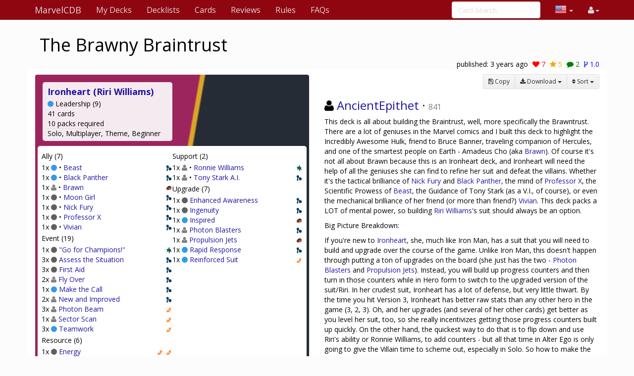

--- FILE ---
content_type: text/html; charset=UTF-8
request_url: https://marvelcdb.com/decklist/view/25932/the-brawny-braintrust-1.0
body_size: 9720
content:
<!DOCTYPE html>
<html>
  <head>
    <title>The Brawny Braintrust &middot; MarvelCDB</title>
    <meta charset="utf-8">
    <meta name="viewport" content="width=device-width, initial-scale=1.0">
    <meta name="mobile-web-app-capable" content="yes">
    <link rel="icon" sizes="192x192" href="/icon-192.png" />
    <link rel="apple-touch-icon" sizes="120x120" href="/icon-120.png" />
        
    <link href='https://fonts.googleapis.com/css?family=Amiri:400,400italic,700,700italic|Julius+Sans+One|Open+Sans:400,400italic,700,700italic|Open+Sans+Condensed:300' rel='stylesheet' type='text/css'>
		<link rel="stylesheet" href="https://cdnjs.cloudflare.com/ajax/libs/font-awesome/4.4.0/css/font-awesome.min.css">
    <link rel="stylesheet" href="https://cdnjs.cloudflare.com/ajax/libs/qtip2/2.1.1/jquery.qtip.css">
    <link rel="stylesheet" href="https://cdnjs.cloudflare.com/ajax/libs/bootstrap-markdown/2.9.0/css/bootstrap-markdown.min.css">
        <link rel="stylesheet" href="/css/app.css" />
		<!--[if lt IE 9]>
      <script src="//cdnjs.cloudflare.com/ajax/libs/html5shiv/3.7/html5shiv.js"></script>
      <script src="//cdnjs.cloudflare.com/ajax/libs/respond.js/1.4.2/respond.js"></script>
    <![endif]-->
	  </head>
  <body>
  <div id="wrapper">
      <nav class="navbar navbar-default navbar-static-top" role="navigation">
      <div class="container">
                  <div class="navbar-header">
          <button type="button" class="navbar-toggle" data-toggle="collapse" data-target=".navbar-collapse">
            <span class="icon-bar"></span>
            <span class="icon-bar"></span>
            <span class="icon-bar"></span>
          </button>
          <a class="navbar-brand" href="/">
            <span class="icon icon-link-half-top"></span>
            <span class="icon icon-link-half-bottom"></span>
            MarvelCDB
          </a>
        </div>
        <div class="navbar-collapse collapse">
          <ul class="nav navbar-nav">
            <li><a href="/decks">My Decks</a></li>
            <li><a href="/decklists">Decklists</a></li>
            <li><a href="/search">Cards</a></li>
            <li class="hidden-sm"><a href="/reviews">Reviews</a></li>
            <li class="hidden-sm"><a href="/rules">Rules</a></li>
            <li class="hidden-sm"><a href="/faqs">FAQs</a></li>
          </ul>
          <ul class="nav navbar-nav navbar-right">
            <li class="dropdown hidden-xs hidden-lg">
              <a href="#" class="dropdown-toggle" data-toggle="dropdown" role="button" aria-expanded="false"><span class="fa fa-search"></span></a>
                <div class="dropdown-menu">
                  <form action="/find" target="_blank">
                    <input type="text" placeholder="Card Search" class="form-control" name="q">
                  </form>
              </div>
            </li>

            <!-- locale selection -->

                                                                        <li class="dropdown">
              <a class="dropdown-toggle" data-toggle="dropdown">
                <span class="lang-sm" lang="en"></span>
                <span class="caret">
              </a>
              <ul class="dropdown-menu">
                                  <li>
                    <a href="/decklist/view/25932/the-brawny-braintrust-1.0">
                      <span lang="en" class="lang-sm lang-lbl lang-lbl-full"></span>
                    </a>
                  </li>
                                  <li>
                    <a href="https://es.marvelcdb.com/decklist/view/25932/the-brawny-braintrust-1.0">
                      <span lang="es" class="lang-sm lang-lbl lang-lbl-full"></span>
                    </a>
                  </li>
                                  <li>
                    <a href="https://fr.marvelcdb.com/decklist/view/25932/the-brawny-braintrust-1.0">
                      <span lang="fr" class="lang-sm lang-lbl lang-lbl-full"></span>
                    </a>
                  </li>
                                  <li>
                    <a href="https://de.marvelcdb.com/decklist/view/25932/the-brawny-braintrust-1.0">
                      <span lang="de" class="lang-sm lang-lbl lang-lbl-full"></span>
                    </a>
                  </li>
                                  <li>
                    <a href="https://it.marvelcdb.com/decklist/view/25932/the-brawny-braintrust-1.0">
                      <span lang="it" class="lang-sm lang-lbl lang-lbl-full"></span>
                    </a>
                  </li>
                                  <li>
                    <a href="https://ko.marvelcdb.com/decklist/view/25932/the-brawny-braintrust-1.0">
                      <span lang="ko" class="lang-sm lang-lbl lang-lbl-full"></span>
                    </a>
                  </li>
                              </ul>
            </li>
                        
            <li id="login">
                <a href="#" class="disabled"><span class="fa fa-user"></span></a>
            </li>


          </ul>
          <form class="navbar-form navbar-right visible-lg-block visible-xs-block external" action="/find" target="_blank">
            <div class="form-group">
              <input type="text" placeholder="Card Search" class="form-control" name="q">
            </div>
          </form>
        </div><!--/.navbar-collapse -->
              </div>
    </nav>

<div class="container">
	<div class="row">
		<div class="col-xs-12">
			<h1 class="decklist-header text-center">
				<span class="icon icon-"></span>
				The Brawny Braintrust
			</h1>
		</div>
		<div class="col-xs-12">
			<div class="social">
				<div class="pull-right">
					<span class="hidden-xs">published: </span>
					<time datetime="2023-02-02T04:03:27+00:00">Feb 02, 2023</time>
					<span class="social-icons">
	<a id="social-icon-like" href="#" class="social-icon-like" data-toggle="tooltip" data-placement="bottom" title="Like">
		<span class="fa fa-heart"></span> <span class="num">7</span>
	</a>
	<a id="social-icon-favorite" href="#" class="social-icon-favorite" data-toggle="tooltip" data-placement="bottom" title="Favorite">
		<span class="fa fa-star"></span> <span class="num">5</span>
	</a>
	<a id="social-icon-comment" href="#comment-form" class="social-icon-comment" data-toggle="tooltip" data-placement="bottom" title="Comment">
		<span class="fa fa-comment"></span> <span class="num">2</span>
	</a>
	<span class="social-icon-version" data-toggle="tooltip" data-placement="bottom" title="Version">
		<span class="fa fa-code-fork"></span> <span class="num">1.0</span>
	</a>
</span>

				</div>

			</div>
		</div>
	</div>
</div>

<div class="main white container">
	<div class="row">
		<div class="col-md-6">
			<div id="deck-content" style="margin-bottom:10px"></div>
			<div class="row">
	<div class="col-sm-6">
		<div id="deck-chart-resource" style="width:100%;height:250px"></div>
	</div>
	<div class="col-sm-6">
		<div id="deck-chart-cost" style="width:100%;height:250px"></div>
	</div>
	<div class="col-sm-6">
		<div id="deck-chart-faction" style="width:100%;height:250px"></div>
	</div>
	<div class="col-sm-6">
		<div id="deck-chart-types" style="width:100%;height:250px"></div>
	</div>
</div>
			<!-- Draw Simulator -->
<div id="table-draw-simulator">
	<h3><span class="fa fa-repeat"></span> Card draw simulator</h3>
	<div class="text-center" title="Click to draw; Shift-click to reset and draw">
		<div class="btn-group">
			<button class="btn btn-default btn-sm" disabled="disabled">Draw:</button>
			<button class="btn btn-default btn-sm" data-command="1">1</button>
			<button class="btn btn-default btn-sm" data-command="2">2</button>
			<button class="btn btn-default btn-sm" data-command="6">6</button>
			<button class="btn btn-default btn-sm" data-command="hero_hand">hero hand</button>
			<button class="btn btn-default btn-sm" data-command="alterego_hand">alterego hand</button>
			<button class="btn btn-default btn-sm" data-command="all">all</button>
		</div>
		<div class="btn-group">
			<button class="btn btn-default btn-sm" data-command="redraw" disabled="disabled">Redraw Selected</button>
			<button class="btn btn-default btn-sm" data-command="reshuffle" disabled="disabled">Reshuffle Selected</button>
			<button class="btn btn-default btn-sm" data-command="clear" disabled="disabled">Reset</button>
		</div>
		<div title="Odds to have at least 1 copy of a desired card, after having drawn that many cards from the deck, depending of the number of copies in the deck (1 - 2 - 3)">
			<span class="small">Odds: 
				<span id="draw-simulator-odds-1">0</span>% &ndash; 
				<span id="draw-simulator-odds-2">0</span>% &ndash; 
				<span id="draw-simulator-odds-3">0</span>% 
				<a href="#oddsModal" id="draw-simulator-more" data-toggle="modal" style="margin:0 10px">more</a>
			</span>
		</div>
	</div>
	<div id="table-draw-simulator-content"></div>
</div>			<table class="table table-condensed" id="table-predecessor">
<thead>
<tr><th colspan="1"><span class="fa fa-backward"></span> Derived from</th></tr>
</thead>
<tbody>
<tr><td>None. Self-made deck here.</td></tr>
</tbody>
</table>
			<table class="table table-condensed" id="table-successor">
<thead>
<tr><th colspan="1"><span class="fa fa-forward"></span> Inspiration for</th></tr>
</thead>
<tbody>
<tr><td>None yet</td></tr>
</tbody>
</table>
		</div>
		<div class="col-md-6">
			<div class="row">
				<div class="col-md-12">
					<div class="pull-right btn-group" role="group"><a href="/decklist/edit/25932" title="Edit decklist name / description" id="decklist-edit" class="btn btn-sm btn-default" style="display:none">
	<span class="fa fa-pencil text-primary"></span> Edit
</a>
<a href="#" title="Delete decklist" id="decklist-delete" class="btn btn-sm btn-default" style="display:none">
	<span class="fa fa-trash-o text-danger"></span> Delete
</a>
<a href="/deck/copy/25932" class="btn btn-sm btn-default">
	<span class="fa fa-save"></span> <span class="hidden-xs">Copy</span>
</a>
<div class="btn-group">
	<button type="button" class="btn btn-sm btn-default dropdown-toggle " data-toggle="dropdown">
		<span class="fa fa-download"></span> <span class="hidden-xs">Download</span> <span class="caret"></span>
	</button>
	<ul class="dropdown-menu" role="menu">
		<li><a href="#" id="btn-download-text">Text file</a></li>
		<li><a href="#" id="btn-download-octgn">Octgn file</a></li>
	</ul>
</div>
<div class="btn-group">
	<button type="button" class="btn btn-sm btn-default dropdown-toggle " data-toggle="dropdown">
		<span class="fa fa-sort"></span> <span class="hidden-xs">Sort</span> <span class="caret"></span>
	</button>
	<ul class="dropdown-menu" role="menu" id="menu-sort">
		<li><a href="#" onclick="app.deck.change_sort('default')" id="btn-sort-default">by Type</a></li>
		<li><a href="#" onclick="app.deck.change_sort('name')" id="btn-sort-name">by Name</a></li>
		<li><a href="#" onclick="app.deck.change_sort('number')" id="btn-sort-faction">by Card Number</a></li>
		<li><a href="#" onclick="app.deck.change_sort('cost')" id="btn-sort-faction">by Cost</a></li>
		<li><a href="#" onclick="app.deck.change_sort('set')" id="btn-sort-position">by Set, then Name</a></li>
		<li><a href="#" onclick="app.deck.change_sort('settype')" id="btn-sort-position">by Set, then Type</a></li>
		<li><a href="#" onclick="app.deck.change_sort('setnumber')" id="btn-sort-position">by Set, then Card Number</a></li>
		<li><a href="#" onclick="app.deck.change_sort('faction')" id="btn-sort-faction">by Aspect, then Name</a></li>
		<li><a href="#" onclick="app.deck.change_sort('factiontype')" id="btn-sort-faction">by Aspect, then Type</a></li>
		<li><a href="#" onclick="app.deck.change_sort('factioncost')" id="btn-sort-faction">by Aspect, then Cost</a></li>
		<li><a href="#" onclick="app.deck.change_sort('factionnumber')" id="btn-sort-faction">by Aspect, then Card Number</a></li>
	</ul>
</div>
</div>
				</div>
				<div class="col-md-12">
					<h3 class="username">
	<span class="fa fa-user"></span>
    <a href="/user/profile/28086/AncientEpithet" class="username fg-">AncientEpithet</a>
 &middot; <small title="User Reputation">841</small>

</h3>
<div id="deck-description"><p>This deck is all about building the Braintrust, well, more specifically the Brawntrust. There are a lot of geniuses in the Marvel comics and I built this deck to highlight the Incredibly Awesome Hulk, friend to Bruce Banner, traveling companion of Hercules, and one of the smartest people on Earth - Amadeus Cho (aka <a href="/card/29004">Brawn</a>). Of course it's not all about Brawn because this is an Ironheart deck, and Ironheart will need the help of all the geniuses she can find to refine her suit and defeat the villains. Whether it's the tactical brilliance of <a href="/card/01084">Nick Fury</a> and <a href="/card/01040a">Black Panther</a>, the mind of <a href="/card/32019">Professor X</a>, the Scientific Prowess of <a href="/card/33011">Beast</a>, the Guidance of Tony Stark (as a V.I., of course), or even the mechanical brilliance of her friend (or more than friend?)  <a href="/card/29024">Vivian</a>.  This deck packs a LOT of mental power, so building <a href="/card/29001b">Riri Williams</a>'s suit should always be an option.</p>
<p>Big Picture Breakdown:</p>
<p>If you're new to <a href="/card/29001a">Ironheart</a>, she, much like Iron Man, has a suit that you will need to build and upgrade over the course of the game. Unlike Iron Man, this doesn't happen through putting a ton of upgrades on the board (she just has the two - <a href="/card/29012">Photon Blasters</a> and <a href="/card/29013">Propulsion Jets</a>). Instead, you will build up progress counters and then turn in those counters while in Hero form to switch to the upgraded version of the suit/Riri. In her crudest suit, Ironheart has a lot of defense, but very little thwart. By the time you hit Version 3, Ironheart has better raw stats than any other hero in the game (3, 2, 3). Oh, and her upgrades (and several of her other cards) get better as you level her suit, too, so she really incentivizes getting those progress counters built up quickly. On the other hand, the quickest way to do that is to flip down and use Riri's ability or Ronnie Williams, to add counters - but all that time in Alter Ego is only going to give the Villain time to scheme out, especially in Solo. So how to make the best use of Ironheart?</p>
<p>First and foremost, you have <a href="/card/29009">Stroke of Genius</a>, which draws you a card and gives you a progress counter, just for spending it. This one is a no brainer, and <a href="/card/33011">Beast</a> should grab this whenever you play him. Next, Ironheart is a build hero, so you need to stay alive in Hero form while you build, so use your defense. Your basic thwart and attack aren't that important, but Ironheart has a smaller health pool (10), and you don't want to find yourself too short on health too soon. In the meantime, use your <a href="/card/29006">Photon Beam</a> and <a href="/card/29005">Fly Over</a> to add progress counters. If you put a progress counter on Riri your first turn before you flip up, use a <a href="/card/29009">Stroke of Genius</a>, and play a <a href="/card/29005">Fly Over</a> to remove all the threat on a scheme (even the Main Scheme), you are already up to 4 progress counters. Another <a href="/card/29005">Fly Over</a> or a successful <a href="/card/29006">Photon Beam</a> will get you to the 6 you need to flip to Version 2 and boost your hand size. Version 3 should come a couple of turns later, but Version 2 is pretty sustainable at a 5-card hand size and 2, 2, 3 stat line. Later - once you are built up, cards like <a href="/card/29008">Sector Scan</a> and <a href="/card/29007">New and Improved</a> are very high impact. I recommend playing them whenever you can once you hit Version 3 (a 3-cost ready, gain a tough status, and draw any one Ironheart Card is incredibly good). Once you are Version 3, keep piling on the progress counters, because once she's finalized her suit, those counters can be turned into damage (Its not even an attack, so it can bypass stun and retaliate).</p>
<p>How is this Deck Different?</p>
<p>What makes this deck different is <a href="/card/06032">Teamwork</a> and <a href="/card/01086">First Aid</a> - which are both in the deck to support <a href="/card/29004">Brawn</a>. Brawn's response is to generate a mental resource, but he can only do it if he's exhausted and he has a pretty small health pool of 3. Conversely, he has great stats - He's a smart Hulk. So our goal is to get out Brawn and keep him out, using him every turn, either through Teamwork, to prevent the damage, or healing him with First Aid. Once we have Brawn and our <a href="/card/29027">Ingenuity</a> in play, Ironheart will have two mental resources available each turn, with minimal cost to build. Brawn is a basically a Quincarrier that hits for 3 and thwarts for 2. He can attack and then use his own mental resource to play your First Aid and heal him back up (or pay for a Reinforced Suit to boost his health pool), so once he is out, he sustains himself fairly easily through the cards in this deck. </p>
<p>Why No Helicarrier and Avengers Mansion? Long Story Short - she doesn't need them, and she doesn't have time to play them early to get the most out of using them (it takes Avenger's Mansion 5 turns to pay for itself, and Helicarrier 4 turns). What's more is that Ironheart has a lot of upgrades and other cards that you need to play early to get her progress counters built. You don't want to spend your early turns on supports that aren't your key hero cards, in my opinion. Upgrading your version is essentially the same as playing Avengers Mansion, and Brawn will help you just as much as the Helicarrier while also hitting really hard and thwarting pretty well. <a href="/card/29011">Tony Stark A.I.</a> is also a 2-cost draw a card (and what's better, you get to pick one from the top two) - way better than Avenger's Mansion. </p>
<p>What's with the One-ofs? There are a handful of cards that I've included only one copy of - Make the Call, Rapid Response, Reinforced Suit, and Inspired. Make the Call and Rapid Response are for either Beast or Professor X, optimally, to give you a confuse when you need it or to pull back your Stroke of Genius from the Discard Pile to your hand. Because you need to flip down to use <a href="/card/29010">Ronnie Williams</a> and build your progress counters, Xavier's ability to confuse the villain is enormously helpful. Use them in a pinch if you need them, but don't be afraid to spend them for their mental resources, too. I've only included one copy of these, as I want to see Ironheart's cards as much as possible to maximize my progress counters.</p>
<p>Key Cards - Prioritize Playing these when you draw them:
Ingenuity and Brawn, of course.
Tony Stark A.I.
Moon Girl (you should always have 3 mental resources to spend).
Beast (Stroke of Genius is just sooo goood).
"Go for Champions" - This card is bonkers good. It effectively negates the villain turn if you are in Hero form, and it gives your allies a free attack the turn you play it, since they can't take consequential damage.</p>
<p>Honorable Mentions:
Assess the Situation - It's a mental resource if you need one or you can play it and draw what you need next turn (the faster you get through her cards to the ones that build progress counters, the better).
First Aid - There are three of each of these, which might seem excessive, but they are almost always nice to have in hand, either because an ally needs a heal (it's a 1 cost thwart for 4 or deal 4 damage at worst if used on Beast or Brawn), or because you need to spend a mental resource.</p>
<p>Notable Exclusion:
Snowguard - Really she should be in the deck, but she's not a genius, so she didn't fit the theme! But you could add her and she would be an excellent target for First Aid or Reinforced Suit.</p>
<p>Why Should you Play This Variant -When There are SO MANY Great Ironheart Decks?</p>
<p>Play this if you love Brawn and you Love Ironheart. This deck really plays to Ironheart's cards, and I've found it very enjoyable having a reason to play both <a href="/card/06032">Teamwork</a>, which doesn't get a lot of love, and <a href="/card/29004">Brawn</a>, who often seems to get skipped since he's so expensive and has so little health. </p>
<p>Let me know what you think if you give it a try, or if you have ideas for making the deck better! I've had an absolute blast with this, and I hope you enjoy it, too!</p></div>
				</div>
				<div class="col-md-12">
					<table class="table">
<thead>
<tr><th><span class="fa fa-comment"></span> 2 comments</th></tr>
</thead>
<tbody>
<tr><td id="comment-8509">
    <div class="small comment-toggler" style="display:none">
        <a href="#div-comment-8509" data-toggle="collapse" class="text-muted pull-right" style="margin-left:.5em"><span class="fa fa-eye"></span></a>
    </div>
    <div class="collapse in" id="div-comment-8509">
    	<h4 class="comment-header">
    		<span class="comment-date pull-right" title="Fri, 03 Feb 2023 01:15:41 +0000">Feb 03, 2023</span>
        	<span class="comment-author"><a href="/user/profile/12507/DAVEzilla" class="username fg-protection">DAVEzilla</a>
 &middot; <small title="User Reputation">9</small>
</span>
    	</h4>
        <div class="comment-text"><p>How about a "Side Arm" for Brawn also? </p>
<p>(basic upgrade... ally gets +1ATK &amp; ranged)</p></div>
    </div>
</td></tr>
<tr><td id="comment-12187">
    <div class="small comment-toggler" style="display:none">
        <a href="#div-comment-12187" data-toggle="collapse" class="text-muted pull-right" style="margin-left:.5em"><span class="fa fa-eye"></span></a>
    </div>
    <div class="collapse in" id="div-comment-12187">
    	<h4 class="comment-header">
    		<span class="comment-date pull-right" title="Thu, 07 Mar 2024 14:25:58 +0000">Mar 07, 2024</span>
        	<span class="comment-author"><a href="/user/profile/20058/Leo_the_wookiee" class="username fg-">Leo_the_wookiee</a>
 &middot; <small title="User Reputation">3</small>
</span>
    	</h4>
        <div class="comment-text"><p>Great concept! Age of Apocalypse offers some great new tech for this strategy. What would you remove to add Sidekick and some copies of "Side by Side"?</p></div>
    </div>
</td></tr>
</tbody>
</table>
<a id="comment-form"></a>
				</div>
			</div>
		</div>
	</div>
</div>
<!-- Modal -->
<div class="modal fade" id="exportModal" tabindex="-1" role="dialog" aria-labelledby="exportModalLabel" aria-hidden="true">
	<div class="modal-dialog">
		<div class="modal-content">
			<div class="modal-header">
				<button type="button" class="close" data-dismiss="modal" aria-hidden="true">&times;</button>
				<h3 class="modal-title" id="exportModalLabel">Export decklist</h3>
			</div>
		    <div class="modal-body">
				<div class="row">
					<div class="col-md-12">
						<div class="form-group">
							<textarea class="form-control" id="export-deck" rows="20"></textarea>
						</div>
					</div><!-- /#modal-info -->
				</div><!-- /.row -->
			</div><!-- /.modal-body -->
		</div><!-- /.modal-content -->
	</div><!-- /.modal-dialog -->
</div><!-- /.modal -->
<!-- Modal -->
<!-- DeleteModal -->
<div class="modal fade" id="deleteModal" tabindex="-1" role="dialog" aria-labelledby="deleteModalLabel" aria-hidden="true">
	<div class="modal-dialog">
		<div class="modal-content">
			<div class="modal-header">
				<button type="button" class="close" data-dismiss="modal" aria-hidden="true">&times;</button>
				<h3 class="modal-title" id="deleteModalLabel">Delete decklist</h3>
			</div>
			<div class="modal-body">
				<div class="row">
					<div class="col-md-12">
						<form action="/decklist/delete/25932" method="POST" enctype="application/x-www-form-urlencoded" id="delete-decklistform">
							<input type="hidden" name="decklist_id" id="delete-decklist-id" value="25932">
							<p>Are you sure you want to delete this decklist?</p>
							<div class="pull-right">
								<button type="submit" id="btn-delete-submit" class="btn btn-danger">Yes, delete</button>
								<button type="button" class="btn btn-default" onclick="$('#deleteModal').modal('hide')">Cancel</button>
							</div>
						</form>
					</div><!-- /#modal-info -->
				</div><!-- /.row -->
			</div><!-- /.modal-body -->
		</div><!-- /.modal-content -->
	</div><!-- /.modal-dialog -->
</div><!-- /.modal -->
<!-- Modal -->
<!-- Modal -->
<div class="modal" id="oddsModal" tabindex="-1" role="dialog" aria-labelledby="oddsModalLabel" aria-hidden="true">
    <div class="modal-dialog">
        <div class="modal-content">
            <div class="modal-header">
                <button type="button" class="close" data-dismiss="modal" aria-hidden="true">&times;</button>
                <h3 class="modal-title" id="oddsModalLabel">Odds Calculator</h3>
            </div>
            <div class="modal-body">
                <div class="row">
                    <div class="col-sm-12">
						<form class="form-horizontal" role="form">
						    <div class="form-group">
						        <label for="odds-calculator-N" class="col-xs-7 control-label">Number of cards in deck</label>
						        <div class="col-xs-2">
						            <input type="number" class="form-control" id="odds-calculator-N" value="0">
								</div>
							</div>
							<div class="form-group">
								<label for="odds-calculator-K" class="col-xs-7 control-label">Number of <em>desired</em> cards in deck</label>
								<div class="col-xs-2">
									<input type="number" class="form-control" id="odds-calculator-K" value="0">
								</div>
							</div>
							<div class="form-group">
								<label for="odds-calculator-n" class="col-xs-7 control-label">Number of cards drawn</label>
								<div class="col-xs-2">
									<input type="number" class="form-control" id="odds-calculator-n" value="0">
								</div>
							</div>
							<div class="form-group">
								<label for="odds-calculator-k" class="col-xs-7 control-label">Number of <em>desired</em> cards in draw (at least)</label>
								<div class="col-xs-2">
									<input type="number" class="form-control" id="odds-calculator-k" value="0">
								</div>
							</div>
							<div class="form-group">
								<label class="col-xs-7 control-label">Probability of such an outcome</label>
								<div class="col-xs-2">
									 <p class="form-control-static"><span id="odds-calculator-p"></span>%</p>
								</div>
							</div>
						</form>
					</div>
				</div>
			</div>
		</div>
	</div>
</div>
<!-- Modal -->
<!-- Modal -->
<div class="modal fade" id="compareModal" tabindex="-1" role="dialog" aria-labelledby="compareModalLabel" aria-hidden="true">
	<div class="modal-dialog">
		<div class="modal-content">
			<div class="modal-header">
				<button type="button" class="close" data-dismiss="modal" aria-hidden="true">&times;</button>
				<h3 class="modal-title" id="compareModalLabel">Compare with another decklist</h3>
			</div>
			<div class="modal-body">
				<div class="row">
					<div class="col-md-12">
						<input type="hidden" name="decklist1_id" id="compare-decklist-id" value="25932">
						<div class="form-group">
							<label for="decklist2_url">Link or ID of the other decklist</label>
							<input type="text" class="form-control" name="decklist2_url" id="decklist2_url" maxlength="250" placeholder="Copy the URL link of a decklist">
						</div>
						<div class="pull-right">
							<button type="submit" id="btn-compare-submit" class="btn btn-success">Go</button>
							<button type="button" class="btn btn-default" onclick="$('#compareModal').modal('hide')">Cancel</button>
						</div>
					</div><!-- /#modal-info -->
				</div><!-- /.row -->
			</div><!-- /.modal-body -->
		</div><!-- /.modal-content -->
	</div><!-- /.modal-dialog -->
</div><!-- /.modal -->
<!-- Modal -->
    <div id="push"></div>
  </div>
  <footer class="hidden-print">
    <div class="container">

<div class="row">
    <div class="col-xs-12">

    <ul class="list-inline">
    <li><a href="/about">About</a></li>
    <li><a href="/api/">API</a></li>
    </ul>

    <p>
    Based on ThronesDB by Alsciende. Modified by Zzorba and Kam.
    Contact:
    <a href="https://reddit.com/user/kamalisk/" title="Reddit"><span class="fa fa-reddit"></span></a>
    </p>
    <p>
    Please post bug reports and feature requests on <a href="https://github.com/zzorba/marvelsdb">GitHub</a>
    </p>
    <p>
    I set up a <a href="https://www.patreon.com/kamalisk">Patreon</a> for those who want to help support the site.
    </p>
    <p>
    The information presented on this site about Marvel Champions: The Card Game, both literal and graphical, is copyrighted by Fantasy Flight Games.
    This website is not produced, endorsed, supported, or affiliated with Fantasy Flight Games.
    </p>

    </div>
</div>

    </div>
    </footer>
    <!--  card modal -->
<div class="modal" id="cardModal" tabindex="-1" role="dialog" aria-labelledby="cardModalLabel" aria-hidden="true">
    <div class="modal-dialog">
        <div class="modal-content">
            <div class="modal-header">
                <button type="button" class="close" data-dismiss="modal" aria-hidden="true">&times;</button>
                <h3 class="modal-title card-name">Modal title</h3>
                <div class="row modal-deck-options">
                    <div class="col-sm-7 text-center modal-deck-qty">
                        Deck Quantity: <div class="btn-group modal-qty" data-toggle="buttons"></div>
                    </div>
                    <div class="col-sm-5 text-center modal-deck-ignore">
                        Ignore Limit: <div class="btn-group modal-ignore" data-toggle="buttons"></div>
                    </div>
                </div>
            </div>
            <div class="modal-body">
                <div class="row">
                    <div class="col-sm-6 modal-image hidden-xs"></div>
                    <div class="col-sm-6 modal-info card-content"></div>
                </div>
            </div>
            <div class="modal-footer">
                <a role="button" href="#" class="btn btn-default card-modal-link">Go to card page</a>
                <button type="button" class="btn btn-primary" data-dismiss="modal">Close</button>
            </div>
        </div>
    </div>
</div>
<!--  /cardModal -->

    <script src="/bundles/fosjsrouting/js/router.js"></script>
    <script src="/js/routing?callback=fos.Router.setData"></script>

    <script src="https://cdnjs.cloudflare.com/ajax/libs/jquery/2.1.4/jquery.min.js"></script>
    <script src="https://cdnjs.cloudflare.com/ajax/libs/underscore.js/1.8.3/underscore-min.js"></script>
    <script src="https://cdnjs.cloudflare.com/ajax/libs/qtip2/2.1.1/jquery.qtip.js"></script>
    <script src="https://cdnjs.cloudflare.com/ajax/libs/typeahead.js/0.10.4/typeahead.jquery.min.js"></script>
    <script src="https://cdnjs.cloudflare.com/ajax/libs/marked/0.3.5/marked.min.js"></script>
    <script src="https://cdnjs.cloudflare.com/ajax/libs/jquery.textcomplete/0.2.2/jquery.textcomplete.min.js"></script>
    <script src="https://cdnjs.cloudflare.com/ajax/libs/moment.js/2.10.6/moment.min.js"></script>
    <script src="https://cdnjs.cloudflare.com/ajax/libs/highcharts/8.1.2/highcharts.js"></script>
    <script src="https://cdnjs.cloudflare.com/ajax/libs/highcharts/8.1.2/modules/drilldown.js"></script>
    <script src="https://cdnjs.cloudflare.com/ajax/libs/bootstrap-markdown/2.9.0/js/bootstrap-markdown.min.js"></script>
    <script type="text/javascript">
    var app = {};
    moment.locale('en');
    $(function() {
            	});
    </script>

			<script async src="https://pagead2.googlesyndication.com/pagead/js/adsbygoogle.js"></script>
		<script>
(function(i,s,o,g,r,a,m){i['GoogleAnalyticsObject']=r;i[r]=i[r]||function(){
(i[r].q=i[r].q||[]).push(arguments)},i[r].l=1*new Date();a=s.createElement(o),
m=s.getElementsByTagName(o)[0];a.async=1;a.src=g;m.parentNode.insertBefore(a,m)
})(window,document,'script','//www.google-analytics.com/analytics.js','ga');

ga('create', 'UA-83182253-2', 'auto');
ga('send', 'pageview');
</script>
	
		<script src="/js/app.js"></script>
	
			<script src="/js/b0ee8f9.js"></script>
		<script type="text/javascript">
	var Commenters = ["DAVEzilla","Leo_the_wookiee"];
	app.deck.init({"id":25932,"name":"The Brawny Braintrust","date_creation":"2023-02-02T04:03:27+00:00","date_update":"2024-04-22T23:18:36+00:00","description_md":"This deck is all about building the Braintrust, well, more specifically the Brawntrust. There are a lot of geniuses in the Marvel comics and I built this deck to highlight the Incredibly Awesome Hulk, friend to Bruce Banner, traveling companion of Hercules, and one of the smartest people on Earth - Amadeus Cho (aka [Brawn](\/card\/29004)). Of course it's not all about Brawn because this is an Ironheart deck, and Ironheart will need the help of all the geniuses she can find to refine her suit and defeat the villains. Whether it's the tactical brilliance of [Nick Fury](\/card\/01084) and [Black Panther](\/card\/01040a), the mind of [Professor X](\/card\/32019), the Scientific Prowess of [Beast](\/card\/33011), the Guidance of Tony Stark (as a V.I., of course), or even the mechanical brilliance of her friend (or more than friend?)  [Vivian](\/card\/29024).  This deck packs a LOT of mental power, so building [Riri Williams](\/card\/29001b)'s suit should always be an option.\r\n\r\nBig Picture Breakdown:\r\n\r\nIf you're new to [Ironheart](\/card\/29001a), she, much like Iron Man, has a suit that you will need to build and upgrade over the course of the game. Unlike Iron Man, this doesn't happen through putting a ton of upgrades on the board (she just has the two - [Photon Blasters](\/card\/29012) and [Propulsion Jets](\/card\/29013)). Instead, you will build up progress counters and then turn in those counters while in Hero form to switch to the upgraded version of the suit\/Riri. In her crudest suit, Ironheart has a lot of defense, but very little thwart. By the time you hit Version 3, Ironheart has better raw stats than any other hero in the game (3, 2, 3). Oh, and her upgrades (and several of her other cards) get better as you level her suit, too, so she really incentivizes getting those progress counters built up quickly. On the other hand, the quickest way to do that is to flip down and use Riri's ability or Ronnie Williams, to add counters - but all that time in Alter Ego is only going to give the Villain time to scheme out, especially in Solo. So how to make the best use of Ironheart?\r\n\r\nFirst and foremost, you have [Stroke of Genius](\/card\/29009), which draws you a card and gives you a progress counter, just for spending it. This one is a no brainer, and [Beast](\/card\/33011) should grab this whenever you play him. Next, Ironheart is a build hero, so you need to stay alive in Hero form while you build, so use your defense. Your basic thwart and attack aren't that important, but Ironheart has a smaller health pool (10), and you don't want to find yourself too short on health too soon. In the meantime, use your [Photon Beam](\/card\/29006) and [Fly Over](\/card\/29005) to add progress counters. If you put a progress counter on Riri your first turn before you flip up, use a [Stroke of Genius](\/card\/29009), and play a [Fly Over](\/card\/29005) to remove all the threat on a scheme (even the Main Scheme), you are already up to 4 progress counters. Another [Fly Over](\/card\/29005) or a successful [Photon Beam](\/card\/29006) will get you to the 6 you need to flip to Version 2 and boost your hand size. Version 3 should come a couple of turns later, but Version 2 is pretty sustainable at a 5-card hand size and 2, 2, 3 stat line. Later - once you are built up, cards like [Sector Scan](\/card\/29008) and [New and Improved](\/card\/29007) are very high impact. I recommend playing them whenever you can once you hit Version 3 (a 3-cost ready, gain a tough status, and draw any one Ironheart Card is incredibly good). Once you are Version 3, keep piling on the progress counters, because once she's finalized her suit, those counters can be turned into damage (Its not even an attack, so it can bypass stun and retaliate).\r\n\r\nHow is this Deck Different?\r\n\r\nWhat makes this deck different is [Teamwork](\/card\/06032) and [First Aid](\/card\/01086) - which are both in the deck to support [Brawn](\/card\/29004). Brawn's response is to generate a mental resource, but he can only do it if he's exhausted and he has a pretty small health pool of 3. Conversely, he has great stats - He's a smart Hulk. So our goal is to get out Brawn and keep him out, using him every turn, either through Teamwork, to prevent the damage, or healing him with First Aid. Once we have Brawn and our [Ingenuity](\/card\/29027) in play, Ironheart will have two mental resources available each turn, with minimal cost to build. Brawn is a basically a Quincarrier that hits for 3 and thwarts for 2. He can attack and then use his own mental resource to play your First Aid and heal him back up (or pay for a Reinforced Suit to boost his health pool), so once he is out, he sustains himself fairly easily through the cards in this deck. \r\n\r\nWhy No Helicarrier and Avengers Mansion? Long Story Short - she doesn't need them, and she doesn't have time to play them early to get the most out of using them (it takes Avenger's Mansion 5 turns to pay for itself, and Helicarrier 4 turns). What's more is that Ironheart has a lot of upgrades and other cards that you need to play early to get her progress counters built. You don't want to spend your early turns on supports that aren't your key hero cards, in my opinion. Upgrading your version is essentially the same as playing Avengers Mansion, and Brawn will help you just as much as the Helicarrier while also hitting really hard and thwarting pretty well. [Tony Stark A.I.](\/card\/29011) is also a 2-cost draw a card (and what's better, you get to pick one from the top two) - way better than Avenger's Mansion. \r\n\r\nWhat's with the One-ofs? There are a handful of cards that I've included only one copy of - Make the Call, Rapid Response, Reinforced Suit, and Inspired. Make the Call and Rapid Response are for either Beast or Professor X, optimally, to give you a confuse when you need it or to pull back your Stroke of Genius from the Discard Pile to your hand. Because you need to flip down to use [Ronnie Williams](\/card\/29010) and build your progress counters, Xavier's ability to confuse the villain is enormously helpful. Use them in a pinch if you need them, but don't be afraid to spend them for their mental resources, too. I've only included one copy of these, as I want to see Ironheart's cards as much as possible to maximize my progress counters.\r\n\r\nKey Cards - Prioritize Playing these when you draw them:\r\nIngenuity and Brawn, of course. \r\nTony Stark A.I. \r\nMoon Girl (you should always have 3 mental resources to spend).\r\nBeast (Stroke of Genius is just sooo goood).\r\n\"Go for Champions\" - This card is bonkers good. It effectively negates the villain turn if you are in Hero form, and it gives your allies a free attack the turn you play it, since they can't take consequential damage.\r\n\r\nHonorable Mentions:\r\nAssess the Situation - It's a mental resource if you need one or you can play it and draw what you need next turn (the faster you get through her cards to the ones that build progress counters, the better).\r\nFirst Aid - There are three of each of these, which might seem excessive, but they are almost always nice to have in hand, either because an ally needs a heal (it's a 1 cost thwart for 4 or deal 4 damage at worst if used on Beast or Brawn), or because you need to spend a mental resource.\r\n\r\nNotable Exclusion:\r\nSnowguard - Really she should be in the deck, but she's not a genius, so she didn't fit the theme! But you could add her and she would be an excellent target for First Aid or Reinforced Suit.\r\n\r\nWhy Should you Play This Variant -When There are SO MANY Great Ironheart Decks?\r\n\r\nPlay this if you love Brawn and you Love Ironheart. This deck really plays to Ironheart's cards, and I've found it very enjoyable having a reason to play both [Teamwork](\/card\/06032), which doesn't get a lot of love, and [Brawn](\/card\/29004), who often seems to get skipped since he's so expensive and has so little health. \r\n\r\nLet me know what you think if you give it a try, or if you have ideas for making the deck better! I've had an absolute blast with this, and I hope you enjoy it, too!","user_id":28086,"hero_code":"29001a","hero_name":"Ironheart","slots":{"01071":1,"01074":1,"01084":1,"01086":3,"01088":1,"01089":1,"01090":1,"03034":1,"06032":3,"08031":1,"12018":1,"12033":3,"13024":1,"23012":1,"28018":1,"29004":1,"29005":2,"29006":3,"29007":2,"29008":1,"29009":2,"29010":1,"29011":1,"29012":1,"29013":1,"29024":1,"29025":1,"29027":1,"32019":1,"33011":1},"ignoreDeckLimitSlots":null,"version":"1.0","meta":"{\"aspect\":\"leadership\"}","tags":"solo, multiplayer, theme, beginner"});
	app.user.params.decklist_id = 25932;
	app.deck_upgrades && app.deck_upgrades.init([]);
	</script>
    </body>
</html>


--- FILE ---
content_type: application/javascript
request_url: https://marvelcdb.com/js/app.js
body_size: 119481
content:
/*!
 * Bootstrap v3.3.5 (http://getbootstrap.com)
 * Copyright 2011-2015 Twitter, Inc.
 * Licensed under MIT (https://github.com/twbs/bootstrap/blob/master/LICENSE)
 */

/*!
 * Generated using the Bootstrap Customizer (http://getbootstrap.com/customize/?id=4d6ed1c7b67ee5183a59)
 * Config saved to config.json and https://gist.github.com/4d6ed1c7b67ee5183a59
 */
;if(typeof jQuery==='undefined'){throw new Error('Bootstrap\'s JavaScript requires jQuery')};+function(t){'use strict';var e=t.fn.jquery.split(' ')[0].split('.');if((e[0]<2&&e[1]<9)||(e[0]==1&&e[1]==9&&e[2]<1)){throw new Error('Bootstrap\'s JavaScript requires jQuery version 1.9.1 or higher')}}(jQuery);+function(t){'use strict';var i='[data-dismiss="alert"]',e=function(e){t(e).on('click',i,this.close)};e.VERSION='3.3.5';e.TRANSITION_DURATION=150;e.prototype.close=function(i){var s=t(this),n=s.attr('data-target');if(!n){n=s.attr('href');n=n&&n.replace(/.*(?=#[^\s]*$)/,'')};var o=t(n);if(i)i.preventDefault();if(!o.length){o=s.closest('.alert')};o.trigger(i=t.Event('close.bs.alert'));if(i.isDefaultPrevented())return;o.removeClass('in');function r(){o.detach().trigger('closed.bs.alert').remove()};t.support.transition&&o.hasClass('fade')?o.one('bsTransitionEnd',r).emulateTransitionEnd(e.TRANSITION_DURATION):r()};function n(i){return this.each(function(){var o=t(this),n=o.data('bs.alert');if(!n)o.data('bs.alert',(n=new e(this)));if(typeof i=='string')n[i].call(o)})};var o=t.fn.alert;t.fn.alert=n;t.fn.alert.Constructor=e;t.fn.alert.noConflict=function(){t.fn.alert=o;return this};t(document).on('click.bs.alert.data-api',i,e.prototype.close)}(jQuery);+function(t){'use strict';var e=function(i,o){this.$element=t(i);this.options=t.extend({},e.DEFAULTS,o);this.isLoading=!1};e.VERSION='3.3.5';e.DEFAULTS={loadingText:'loading...'};e.prototype.setState=function(e){var o='disabled',i=this.$element,s=i.is('input')?'val':'html',n=i.data();e+='Text';if(n.resetText==null)i.data('resetText',i[s]());setTimeout(t.proxy(function(){i[s](n[e]==null?this.options[e]:n[e]);if(e=='loadingText'){this.isLoading=!0;i.addClass(o).attr(o,o)}
else if(this.isLoading){this.isLoading=!1;i.removeClass(o).removeAttr(o)}},this),0)};e.prototype.toggle=function(){var e=!0,i=this.$element.closest('[data-toggle="buttons"]');if(i.length){var t=this.$element.find('input');if(t.prop('type')=='radio'){if(t.prop('checked'))e=!1;i.find('.active').removeClass('active');this.$element.addClass('active')}
else if(t.prop('type')=='checkbox'){if((t.prop('checked'))!==this.$element.hasClass('active'))e=!1;this.$element.toggleClass('active')};t.prop('checked',this.$element.hasClass('active'));if(e)t.trigger('change')}
else{this.$element.attr('aria-pressed',!this.$element.hasClass('active'));this.$element.toggleClass('active')}};function i(i){return this.each(function(){var n=t(this),o=n.data('bs.button'),s=typeof i=='object'&&i;if(!o)n.data('bs.button',(o=new e(this,s)));if(i=='toggle')o.toggle();else if(i)o.setState(i)})};var o=t.fn.button;t.fn.button=i;t.fn.button.Constructor=e;t.fn.button.noConflict=function(){t.fn.button=o;return this};t(document).on('click.bs.button.data-api','[data-toggle^="button"]',function(e){var o=t(e.target);if(!o.hasClass('btn'))o=o.closest('.btn');i.call(o,'toggle');if(!(t(e.target).is('input[type="radio"]')||t(e.target).is('input[type="checkbox"]')))e.preventDefault()}).on('focus.bs.button.data-api blur.bs.button.data-api','[data-toggle^="button"]',function(e){t(e.target).closest('.btn').toggleClass('focus',/^focus(in)?$/.test(e.type))})}(jQuery);+function(t){'use strict';var r='.dropdown-backdrop',i='[data-toggle="dropdown"]',e=function(e){t(e).on('click.bs.dropdown',this.toggle)};e.VERSION='3.3.5';function o(e){var i=e.attr('data-target');if(!i){i=e.attr('href');i=i&&/#[A-Za-z]/.test(i)&&i.replace(/.*(?=#[^\s]*$)/,'')};var o=i&&t(i);return o&&o.length?o:e.parent()};function n(e){if(e&&e.which===3)return;t(r).remove();t(i).each(function(){var n=t(this),i=o(n),s={relatedTarget:this};if(!i.hasClass('open'))return;if(e&&e.type=='click'&&/input|textarea/i.test(e.target.tagName)&&t.contains(i[0],e.target))return;i.trigger(e=t.Event('hide.bs.dropdown',s));if(e.isDefaultPrevented())return;n.attr('aria-expanded','false');i.removeClass('open').trigger('hidden.bs.dropdown',s)})};e.prototype.toggle=function(e){var s=t(this);if(s.is('.disabled, :disabled'))return;var i=o(s),a=i.hasClass('open');n();if(!a){if('ontouchstart' in document.documentElement&&!i.closest('.navbar-nav').length){t(document.createElement('div')).addClass('dropdown-backdrop').insertAfter(t(this)).on('click',n)};var r={relatedTarget:this};i.trigger(e=t.Event('show.bs.dropdown',r));if(e.isDefaultPrevented())return;s.trigger('focus').attr('aria-expanded','true');i.toggleClass('open').trigger('shown.bs.dropdown',r)};return!1};e.prototype.keydown=function(e){if(!/(38|40|27|32)/.test(e.which)||/input|textarea/i.test(e.target.tagName))return;var a=t(this);e.preventDefault();e.stopPropagation();if(a.is('.disabled, :disabled'))return;var r=o(a),l=r.hasClass('open');if(!l&&e.which!=27||l&&e.which==27){if(e.which==27)r.find(i).trigger('focus');return a.trigger('click')};var d=' li:not(.disabled):visible a',s=r.find('.dropdown-menu'+d);if(!s.length)return;var n=s.index(e.target);if(e.which==38&&n>0)n--;if(e.which==40&&n<s.length-1)n++;if(!~n)n=0;s.eq(n).trigger('focus')};function a(i){return this.each(function(){var o=t(this),n=o.data('bs.dropdown');if(!n)o.data('bs.dropdown',(n=new e(this)));if(typeof i=='string')n[i].call(o)})};var s=t.fn.dropdown;t.fn.dropdown=a;t.fn.dropdown.Constructor=e;t.fn.dropdown.noConflict=function(){t.fn.dropdown=s;return this};t(document).on('click.bs.dropdown.data-api',n).on('click.bs.dropdown.data-api','.dropdown form',function(t){t.stopPropagation()}).on('click.bs.dropdown.data-api',i,e.prototype.toggle).on('keydown.bs.dropdown.data-api',i,e.prototype.keydown).on('keydown.bs.dropdown.data-api','.dropdown-menu',e.prototype.keydown)}(jQuery);+function(t){'use strict';var e=function(e,i){this.options=i;this.$body=t(document.body);this.$element=t(e);this.$dialog=this.$element.find('.modal-dialog');this.$backdrop=null;this.isShown=null;this.originalBodyPad=null;this.scrollbarWidth=0;this.ignoreBackdropClick=!1;if(this.options.remote){this.$element.find('.modal-content').load(this.options.remote,t.proxy(function(){this.$element.trigger('loaded.bs.modal')},this))}};e.VERSION='3.3.5';e.TRANSITION_DURATION=300;e.BACKDROP_TRANSITION_DURATION=150;e.DEFAULTS={backdrop:!0,keyboard:!0,show:!0};e.prototype.toggle=function(t){return this.isShown?this.hide():this.show(t)};e.prototype.show=function(i){var o=this,n=t.Event('show.bs.modal',{relatedTarget:i});this.$element.trigger(n);if(this.isShown||n.isDefaultPrevented())return;this.isShown=!0;this.checkScrollbar();this.setScrollbar();this.$body.addClass('modal-open');this.escape();this.resize();this.$element.on('click.dismiss.bs.modal','[data-dismiss="modal"]',t.proxy(this.hide,this));this.$dialog.on('mousedown.dismiss.bs.modal',function(){o.$element.one('mouseup.dismiss.bs.modal',function(e){if(t(e.target).is(o.$element))o.ignoreBackdropClick=!0})});this.backdrop(function(){var s=t.support.transition&&o.$element.hasClass('fade');if(!o.$element.parent().length){o.$element.appendTo(o.$body)};o.$element.show().scrollTop(0);o.adjustDialog();if(s){o.$element[0].offsetWidth};o.$element.addClass('in');o.enforceFocus();var n=t.Event('shown.bs.modal',{relatedTarget:i});s?o.$dialog.one('bsTransitionEnd',function(){o.$element.trigger('focus').trigger(n)}).emulateTransitionEnd(e.TRANSITION_DURATION):o.$element.trigger('focus').trigger(n)})};e.prototype.hide=function(i){if(i)i.preventDefault();i=t.Event('hide.bs.modal');this.$element.trigger(i);if(!this.isShown||i.isDefaultPrevented())return;this.isShown=!1;this.escape();this.resize();t(document).off('focusin.bs.modal');this.$element.removeClass('in').off('click.dismiss.bs.modal').off('mouseup.dismiss.bs.modal');this.$dialog.off('mousedown.dismiss.bs.modal');t.support.transition&&this.$element.hasClass('fade')?this.$element.one('bsTransitionEnd',t.proxy(this.hideModal,this)).emulateTransitionEnd(e.TRANSITION_DURATION):this.hideModal()};e.prototype.enforceFocus=function(){t(document).off('focusin.bs.modal').on('focusin.bs.modal',t.proxy(function(t){if(this.$element[0]!==t.target&&!this.$element.has(t.target).length){this.$element.trigger('focus')}},this))};e.prototype.escape=function(){if(this.isShown&&this.options.keyboard){this.$element.on('keydown.dismiss.bs.modal',t.proxy(function(t){t.which==27&&this.hide()},this))}
else if(!this.isShown){this.$element.off('keydown.dismiss.bs.modal')}};e.prototype.resize=function(){if(this.isShown){t(window).on('resize.bs.modal',t.proxy(this.handleUpdate,this))}
else{t(window).off('resize.bs.modal')}};e.prototype.hideModal=function(){var t=this;this.$element.hide();this.backdrop(function(){t.$body.removeClass('modal-open');t.resetAdjustments();t.resetScrollbar();t.$element.trigger('hidden.bs.modal')})};e.prototype.removeBackdrop=function(){this.$backdrop&&this.$backdrop.remove();this.$backdrop=null};e.prototype.backdrop=function(i){var r=this,s=this.$element.hasClass('fade')?'fade':'';if(this.isShown&&this.options.backdrop){var n=t.support.transition&&s;this.$backdrop=t(document.createElement('div')).addClass('modal-backdrop '+s).appendTo(this.$body);this.$element.on('click.dismiss.bs.modal',t.proxy(function(t){if(this.ignoreBackdropClick){this.ignoreBackdropClick=!1;return};if(t.target!==t.currentTarget)return;this.options.backdrop=='static'?this.$element[0].focus():this.hide()},this));if(n)this.$backdrop[0].offsetWidth;this.$backdrop.addClass('in');if(!i)return;n?this.$backdrop.one('bsTransitionEnd',i).emulateTransitionEnd(e.BACKDROP_TRANSITION_DURATION):i()}
else if(!this.isShown&&this.$backdrop){this.$backdrop.removeClass('in');var o=function(){r.removeBackdrop();i&&i()};t.support.transition&&this.$element.hasClass('fade')?this.$backdrop.one('bsTransitionEnd',o).emulateTransitionEnd(e.BACKDROP_TRANSITION_DURATION):o()}
else if(i){i()}};e.prototype.handleUpdate=function(){this.adjustDialog()};e.prototype.adjustDialog=function(){var t=this.$element[0].scrollHeight>document.documentElement.clientHeight;this.$element.css({paddingLeft:!this.bodyIsOverflowing&&t?this.scrollbarWidth:'',paddingRight:this.bodyIsOverflowing&&!t?this.scrollbarWidth:''})};e.prototype.resetAdjustments=function(){this.$element.css({paddingLeft:'',paddingRight:''})};e.prototype.checkScrollbar=function(){var t=window.innerWidth;if(!t){var e=document.documentElement.getBoundingClientRect();t=e.right-Math.abs(e.left)};this.bodyIsOverflowing=document.body.clientWidth<t;this.scrollbarWidth=this.measureScrollbar()};e.prototype.setScrollbar=function(){var t=parseInt((this.$body.css('padding-right')||0),10);this.originalBodyPad=document.body.style.paddingRight||'';if(this.bodyIsOverflowing)this.$body.css('padding-right',t+this.scrollbarWidth)};e.prototype.resetScrollbar=function(){this.$body.css('padding-right',this.originalBodyPad)};e.prototype.measureScrollbar=function(){var t=document.createElement('div');t.className='modal-scrollbar-measure';this.$body.append(t);var e=t.offsetWidth-t.clientWidth;this.$body[0].removeChild(t);return e};function i(i,o){return this.each(function(){var s=t(this),n=s.data('bs.modal'),r=t.extend({},e.DEFAULTS,s.data(),typeof i=='object'&&i);if(!n)s.data('bs.modal',(n=new e(this,r)));if(typeof i=='string')n[i](o);else if(r.show)n.show(o)})};var o=t.fn.modal;t.fn.modal=i;t.fn.modal.Constructor=e;t.fn.modal.noConflict=function(){t.fn.modal=o;return this};t(document).on('click.bs.modal.data-api','[data-toggle="modal"]',function(e){var o=t(this),s=o.attr('href'),n=t(o.attr('data-target')||(s&&s.replace(/.*(?=#[^\s]+$)/,''))),r=n.data('bs.modal')?'toggle':t.extend({remote:!/#/.test(s)&&s},n.data(),o.data());if(o.is('a'))e.preventDefault();n.one('show.bs.modal',function(t){if(t.isDefaultPrevented())return n.one('hidden.bs.modal',function(){o.is(':visible')&&o.trigger('focus')})});i.call(n,r,this)})}(jQuery);+function(t){'use strict';var e=function(t,e){this.type=null;this.options=null;this.enabled=null;this.timeout=null;this.hoverState=null;this.$element=null;this.inState=null;this.init('tooltip',t,e)};e.VERSION='3.3.5';e.TRANSITION_DURATION=150;e.DEFAULTS={animation:!0,placement:'top',selector:!1,template:'<div class="tooltip" role="tooltip"><div class="tooltip-arrow"></div><div class="tooltip-inner"></div></div>',trigger:'hover focus',title:'',delay:0,html:!1,container:!1,viewport:{selector:'body',padding:0}};e.prototype.init=function(e,i,o){this.enabled=!0;this.type=e;this.$element=t(i);this.options=this.getOptions(o);this.$viewport=this.options.viewport&&t(t.isFunction(this.options.viewport)?this.options.viewport.call(this,this.$element):(this.options.viewport.selector||this.options.viewport));this.inState={click:!1,hover:!1,focus:!1};if(this.$element[0]instanceof document.constructor&&!this.options.selector){throw new Error('`selector` option must be specified when initializing '+this.type+' on the window.document object!')};var r=this.options.trigger.split(' ');for(var s=r.length;s--;){var n=r[s];if(n=='click'){this.$element.on('click.'+this.type,this.options.selector,t.proxy(this.toggle,this))}
else if(n!='manual'){var a=n=='hover'?'mouseenter':'focusin',l=n=='hover'?'mouseleave':'focusout';this.$element.on(a+'.'+this.type,this.options.selector,t.proxy(this.enter,this));this.$element.on(l+'.'+this.type,this.options.selector,t.proxy(this.leave,this))}};this.options.selector?(this._options=t.extend({},this.options,{trigger:'manual',selector:''})):this.fixTitle()};e.prototype.getDefaults=function(){return e.DEFAULTS};e.prototype.getOptions=function(e){e=t.extend({},this.getDefaults(),this.$element.data(),e);if(e.delay&&typeof e.delay=='number'){e.delay={show:e.delay,hide:e.delay}};return e};e.prototype.getDelegateOptions=function(){var e={};var i=this.getDefaults();this._options&&t.each(this._options,function(t,o){if(i[t]!=o)e[t]=o});return e};e.prototype.enter=function(e){var i=e instanceof this.constructor?e:t(e.currentTarget).data('bs.'+this.type);if(!i){i=new this.constructor(e.currentTarget,this.getDelegateOptions());t(e.currentTarget).data('bs.'+this.type,i)};if(e instanceof t.Event){i.inState[e.type=='focusin'?'focus':'hover']=!0};if(i.tip().hasClass('in')||i.hoverState=='in'){i.hoverState='in';return};clearTimeout(i.timeout);i.hoverState='in';if(!i.options.delay||!i.options.delay.show)return i.show();i.timeout=setTimeout(function(){if(i.hoverState=='in')i.show()},i.options.delay.show)};e.prototype.isInStateTrue=function(){for(var t in this.inState){if(this.inState[t])return!0};return!1};e.prototype.leave=function(e){var i=e instanceof this.constructor?e:t(e.currentTarget).data('bs.'+this.type);if(!i){i=new this.constructor(e.currentTarget,this.getDelegateOptions());t(e.currentTarget).data('bs.'+this.type,i)};if(e instanceof t.Event){i.inState[e.type=='focusout'?'focus':'hover']=!1};if(i.isInStateTrue())return;clearTimeout(i.timeout);i.hoverState='out';if(!i.options.delay||!i.options.delay.hide)return i.hide();i.timeout=setTimeout(function(){if(i.hoverState=='out')i.hide()},i.options.delay.hide)};e.prototype.show=function(){var f=t.Event('show.bs.'+this.type);if(this.hasContent()&&this.enabled){this.$element.trigger(f);var m=t.contains(this.$element[0].ownerDocument.documentElement,this.$element[0]);if(f.isDefaultPrevented()||!m)return;var n=this,o=this.tip(),c=this.getUID(this.type);this.setContent();o.attr('id',c);this.$element.attr('aria-describedby',c);if(this.options.animation)o.addClass('fade');var i=typeof this.options.placement=='function'?this.options.placement.call(this,o[0],this.$element[0]):this.options.placement,h=/\s?auto?\s?/i,p=h.test(i);if(p)i=i.replace(h,'')||'top';o.detach().css({top:0,left:0,display:'block'}).addClass(i).data('bs.'+this.type,this);this.options.container?o.appendTo(this.options.container):o.insertAfter(this.$element);this.$element.trigger('inserted.bs.'+this.type);var s=this.getPosition(),a=o[0].offsetWidth,l=o[0].offsetHeight;if(p){var g=i,r=this.getPosition(this.$viewport);i=i=='bottom'&&s.bottom+l>r.bottom?'top':i=='top'&&s.top-l<r.top?'bottom':i=='right'&&s.right+a>r.width?'left':i=='left'&&s.left-a<r.left?'right':i;o.removeClass(g).addClass(i)};var u=this.getCalculatedOffset(i,s,a,l);this.applyPlacement(u,i);var d=function(){var t=n.hoverState;n.$element.trigger('shown.bs.'+n.type);n.hoverState=null;if(t=='out')n.leave(n)};t.support.transition&&this.$tip.hasClass('fade')?o.one('bsTransitionEnd',d).emulateTransitionEnd(e.TRANSITION_DURATION):d()}};e.prototype.applyPlacement=function(e,i){var o=this.tip(),f=o[0].offsetWidth,a=o[0].offsetHeight,l=parseInt(o.css('margin-top'),10),d=parseInt(o.css('margin-left'),10);if(isNaN(l))l=0;if(isNaN(d))d=0;e.top+=l;e.left+=d;t.offset.setOffset(o[0],t.extend({using:function(t){o.css({top:Math.round(t.top),left:Math.round(t.left)})}},e),0);o.addClass('in');var h=o[0].offsetWidth,s=o[0].offsetHeight;if(i=='top'&&s!=a){e.top=e.top+a-s};var n=this.getViewportAdjustedDelta(i,e,h,s);if(n.left)e.left+=n.left;else e.top+=n.top;var r=/top|bottom/.test(i),p=r?n.left*2-f+h:n.top*2-a+s,c=r?'offsetWidth':'offsetHeight';o.offset(e);this.replaceArrow(p,o[0][c],r)};e.prototype.replaceArrow=function(t,e,i){this.arrow().css(i?'left':'top',50*(1-t/e)+'%').css(i?'top':'left','')};e.prototype.setContent=function(){var t=this.tip(),e=this.getTitle();t.find('.tooltip-inner')[this.options.html?'html':'text'](e);t.removeClass('fade in top bottom left right')};e.prototype.hide=function(i){var n=this,o=t(this.$tip),s=t.Event('hide.bs.'+this.type);function r(){if(n.hoverState!='in')o.detach();n.$element.removeAttr('aria-describedby').trigger('hidden.bs.'+n.type);i&&i()};this.$element.trigger(s);if(s.isDefaultPrevented())return;o.removeClass('in');t.support.transition&&o.hasClass('fade')?o.one('bsTransitionEnd',r).emulateTransitionEnd(e.TRANSITION_DURATION):r();this.hoverState=null;return this};e.prototype.fixTitle=function(){var t=this.$element;if(t.attr('title')||typeof t.attr('data-original-title')!='string'){t.attr('data-original-title',t.attr('title')||'').attr('title','')}};e.prototype.hasContent=function(){return this.getTitle()};e.prototype.getPosition=function(e){e=e||this.$element;var n=e[0],o=n.tagName=='BODY',i=n.getBoundingClientRect();if(i.width==null){i=t.extend({},i,{width:i.right-i.left,height:i.bottom-i.top})};var a=o?{top:0,left:0}:e.offset();var r={scroll:o?document.documentElement.scrollTop||document.body.scrollTop:e.scrollTop()};var s=o?{width:t(window).width(),height:t(window).height()}:null;return t.extend({},i,r,s,a)};e.prototype.getCalculatedOffset=function(t,e,i,o){return t=='bottom'?{top:e.top+e.height,left:e.left+e.width/2-i/2}:t=='top'?{top:e.top-o,left:e.left+e.width/2-i/2}:t=='left'?{top:e.top+e.height/2-o/2,left:e.left-i}:{top:e.top+e.height/2-o/2,left:e.left+e.width}};e.prototype.getViewportAdjustedDelta=function(t,e,n,r){var o={top:0,left:0};if(!this.$viewport)return o;var s=this.options.viewport&&this.options.viewport.padding||0,i=this.getPosition(this.$viewport);if(/right|left/.test(t)){var d=e.top-s-i.scroll,h=e.top+s-i.scroll+r;if(d<i.top){o.top=i.top-d}
else if(h>i.top+i.height){o.top=i.top+i.height-h}}
else{var a=e.left-s,l=e.left+s+n;if(a<i.left){o.left=i.left-a}
else if(l>i.right){o.left=i.left+i.width-l}};return o};e.prototype.getTitle=function(){var e,i=this.$element,t=this.options;e=i.attr('data-original-title')||(typeof t.title=='function'?t.title.call(i[0]):t.title);return e};e.prototype.getUID=function(t){do t+=~~(Math.random()*1000000);while(document.getElementById(t))return t};e.prototype.tip=function(){if(!this.$tip){this.$tip=t(this.options.template);if(this.$tip.length!=1){throw new Error(this.type+' `template` option must consist of exactly 1 top-level element!')}};return this.$tip};e.prototype.arrow=function(){return(this.$arrow=this.$arrow||this.tip().find('.tooltip-arrow'))};e.prototype.enable=function(){this.enabled=!0};e.prototype.disable=function(){this.enabled=!1};e.prototype.toggleEnabled=function(){this.enabled=!this.enabled};e.prototype.toggle=function(e){var i=this;if(e){i=t(e.currentTarget).data('bs.'+this.type);if(!i){i=new this.constructor(e.currentTarget,this.getDelegateOptions());t(e.currentTarget).data('bs.'+this.type,i)}};if(e){i.inState.click=!i.inState.click;if(i.isInStateTrue())i.enter(i);else i.leave(i)}
else{i.tip().hasClass('in')?i.leave(i):i.enter(i)}};e.prototype.destroy=function(){var t=this;clearTimeout(this.timeout);this.hide(function(){t.$element.off('.'+t.type).removeData('bs.'+t.type);if(t.$tip){t.$tip.detach()};t.$tip=null;t.$arrow=null;t.$viewport=null})};function o(i){return this.each(function(){var n=t(this),o=n.data('bs.tooltip'),s=typeof i=='object'&&i;if(!o&&/destroy|hide/.test(i))return;if(!o)n.data('bs.tooltip',(o=new e(this,s)));if(typeof i=='string')o[i]()})};var i=t.fn.tooltip;t.fn.tooltip=o;t.fn.tooltip.Constructor=e;t.fn.tooltip.noConflict=function(){t.fn.tooltip=i;return this}}(jQuery);+function(t){'use strict';var e=function(t,e){this.init('popover',t,e)};if(!t.fn.tooltip)throw new Error('Popover requires tooltip.js');e.VERSION='3.3.5';e.DEFAULTS=t.extend({},t.fn.tooltip.Constructor.DEFAULTS,{placement:'right',trigger:'click',content:'',template:'<div class="popover" role="tooltip"><div class="arrow"></div><h3 class="popover-title"></h3><div class="popover-content"></div></div>'});e.prototype=t.extend({},t.fn.tooltip.Constructor.prototype);e.prototype.constructor=e;e.prototype.getDefaults=function(){return e.DEFAULTS};e.prototype.setContent=function(){var t=this.tip(),i=this.getTitle(),e=this.getContent();t.find('.popover-title')[this.options.html?'html':'text'](i);t.find('.popover-content').children().detach().end()[this.options.html?(typeof e=='string'?'html':'append'):'text'](e);t.removeClass('fade top bottom left right in');if(!t.find('.popover-title').html())t.find('.popover-title').hide()};e.prototype.hasContent=function(){return this.getTitle()||this.getContent()};e.prototype.getContent=function(){var e=this.$element,t=this.options;return e.attr('data-content')||(typeof t.content=='function'?t.content.call(e[0]):t.content)};e.prototype.arrow=function(){return(this.$arrow=this.$arrow||this.tip().find('.arrow'))};function o(i){return this.each(function(){var n=t(this),o=n.data('bs.popover'),s=typeof i=='object'&&i;if(!o&&/destroy|hide/.test(i))return;if(!o)n.data('bs.popover',(o=new e(this,s)));if(typeof i=='string')o[i]()})};var i=t.fn.popover;t.fn.popover=o;t.fn.popover.Constructor=e;t.fn.popover.noConflict=function(){t.fn.popover=i;return this}}(jQuery);+function(t){'use strict';var e=function(e){this.element=t(e)};e.VERSION='3.3.5';e.TRANSITION_DURATION=150;e.prototype.show=function(){var e=this.element,a=e.closest('ul:not(.dropdown-menu)'),i=e.data('target');if(!i){i=e.attr('href');i=i&&i.replace(/.*(?=#[^\s]*$)/,'')};if(e.parent('li').hasClass('active'))return;var o=a.find('.active:last a'),r=t.Event('hide.bs.tab',{relatedTarget:e[0]});var s=t.Event('show.bs.tab',{relatedTarget:o[0]});o.trigger(r);e.trigger(s);if(s.isDefaultPrevented()||r.isDefaultPrevented())return;var n=t(i);this.activate(e.closest('li'),a);this.activate(n,n.parent(),function(){o.trigger({type:'hidden.bs.tab',relatedTarget:e[0]});e.trigger({type:'shown.bs.tab',relatedTarget:o[0]})})};e.prototype.activate=function(i,o,n){var s=o.find('> .active'),r=n&&t.support.transition&&(s.length&&s.hasClass('fade')||!!o.find('> .fade').length);function a(){s.removeClass('active').find('> .dropdown-menu > .active').removeClass('active').end().find('[data-toggle="tab"]').attr('aria-expanded',!1);i.addClass('active').find('[data-toggle="tab"]').attr('aria-expanded',!0);if(r){i[0].offsetWidth;i.addClass('in')}
else{i.removeClass('fade')};if(i.parent('.dropdown-menu').length){i.closest('li.dropdown').addClass('active').end().find('[data-toggle="tab"]').attr('aria-expanded',!0)};n&&n()};s.length&&r?s.one('bsTransitionEnd',a).emulateTransitionEnd(e.TRANSITION_DURATION):a();s.removeClass('in')};function o(i){return this.each(function(){var n=t(this),o=n.data('bs.tab');if(!o)n.data('bs.tab',(o=new e(this)));if(typeof i=='string')o[i]()})};var n=t.fn.tab;t.fn.tab=o;t.fn.tab.Constructor=e;t.fn.tab.noConflict=function(){t.fn.tab=n;return this};var i=function(e){e.preventDefault();o.call(t(this),'show')};t(document).on('click.bs.tab.data-api','[data-toggle="tab"]',i).on('click.bs.tab.data-api','[data-toggle="pill"]',i)}(jQuery);+function(t){'use strict';var e=function(i,o){this.$element=t(i);this.options=t.extend({},e.DEFAULTS,o);this.$trigger=t('[data-toggle="collapse"][href="#'+i.id+'"],[data-toggle="collapse"][data-target="#'+i.id+'"]');this.transitioning=null;if(this.options.parent){this.$parent=this.getParent()}
else{this.addAriaAndCollapsedClass(this.$element,this.$trigger)};if(this.options.toggle)this.toggle()};e.VERSION='3.3.5';e.TRANSITION_DURATION=350;e.DEFAULTS={toggle:!0};e.prototype.dimension=function(){var t=this.$element.hasClass('width');return t?'width':'height'};e.prototype.show=function(){if(this.transitioning||this.$element.hasClass('in'))return;var s,o=this.$parent&&this.$parent.children('.panel').children('.in, .collapsing');if(o&&o.length){s=o.data('bs.collapse');if(s&&s.transitioning)return};var a=t.Event('show.bs.collapse');this.$element.trigger(a);if(a.isDefaultPrevented())return;if(o&&o.length){i.call(o,'hide');s||o.data('bs.collapse',null)};var n=this.dimension();this.$element.removeClass('collapse').addClass('collapsing')[n](0).attr('aria-expanded',!0);this.$trigger.removeClass('collapsed').attr('aria-expanded',!0);this.transitioning=1;var r=function(){this.$element.removeClass('collapsing').addClass('collapse in')[n]('');this.transitioning=0;this.$element.trigger('shown.bs.collapse')};if(!t.support.transition)return r.call(this);var l=t.camelCase(['scroll',n].join('-'));this.$element.one('bsTransitionEnd',t.proxy(r,this)).emulateTransitionEnd(e.TRANSITION_DURATION)[n](this.$element[0][l])};e.prototype.hide=function(){if(this.transitioning||!this.$element.hasClass('in'))return;var n=t.Event('hide.bs.collapse');this.$element.trigger(n);if(n.isDefaultPrevented())return;var i=this.dimension();this.$element[i](this.$element[i]())[0].offsetHeight;this.$element.addClass('collapsing').removeClass('collapse in').attr('aria-expanded',!1);this.$trigger.addClass('collapsed').attr('aria-expanded',!1);this.transitioning=1;var o=function(){this.transitioning=0;this.$element.removeClass('collapsing').addClass('collapse').trigger('hidden.bs.collapse')};if(!t.support.transition)return o.call(this);this.$element[i](0).one('bsTransitionEnd',t.proxy(o,this)).emulateTransitionEnd(e.TRANSITION_DURATION)};e.prototype.toggle=function(){this[this.$element.hasClass('in')?'hide':'show']()};e.prototype.getParent=function(){return t(this.options.parent).find('[data-toggle="collapse"][data-parent="'+this.options.parent+'"]').each(t.proxy(function(e,i){var n=t(i);this.addAriaAndCollapsedClass(o(n),n)},this)).end()};e.prototype.addAriaAndCollapsedClass=function(t,e){var i=t.hasClass('in');t.attr('aria-expanded',i);e.toggleClass('collapsed',!i).attr('aria-expanded',i)};function o(e){var i,o=e.attr('data-target')||(i=e.attr('href'))&&i.replace(/.*(?=#[^\s]+$)/,'');return t(o)};function i(i){return this.each(function(){var n=t(this),o=n.data('bs.collapse'),s=t.extend({},e.DEFAULTS,n.data(),typeof i=='object'&&i);if(!o&&s.toggle&&/show|hide/.test(i))s.toggle=!1;if(!o)n.data('bs.collapse',(o=new e(this,s)));if(typeof i=='string')o[i]()})};var n=t.fn.collapse;t.fn.collapse=i;t.fn.collapse.Constructor=e;t.fn.collapse.noConflict=function(){t.fn.collapse=n;return this};t(document).on('click.bs.collapse.data-api','[data-toggle="collapse"]',function(e){var n=t(this);if(!n.attr('data-target'))e.preventDefault();var s=o(n),r=s.data('bs.collapse'),a=r?'toggle':n.data();i.call(s,a)})}(jQuery);+function(t){'use strict';function e(){var i=document.createElement('bootstrap'),e={WebkitTransition:'webkitTransitionEnd',MozTransition:'transitionend',OTransition:'oTransitionEnd otransitionend',transition:'transitionend'};for(var t in e){if(i.style[t]!==undefined){return{end:e[t]}}};return!1};t.fn.emulateTransitionEnd=function(e){var i=!1,n=this;t(this).one('bsTransitionEnd',function(){i=!0});var o=function(){if(!i)t(n).trigger(t.support.transition.end)};setTimeout(o,e);return this};t(function(){t.support.transition=e();if(!t.support.transition)return;t.event.special.bsTransitionEnd={bindType:t.support.transition.end,delegateType:t.support.transition.end,handle:function(e){if(t(e.target).is(this))return e.handleObj.handler.apply(this,arguments)}}})}(jQuery);
!function t(e,i,n){function o(r,a){if(!i[r]){if(!e[r]){var u='function'==typeof require&&require;if(!a&&u)return u(r,!0);if(s)return s(r,!0);var c=new Error('Cannot find module \''+r+'\'');throw c.code='MODULE_NOT_FOUND',c};var h=i[r]={exports:{}};e[r][0].call(h.exports,function(t){var i=e[r][1][t];return o(i?i:t)},h,h.exports,t,e,i,n)};return i[r].exports};for(var s='function'==typeof require&&require,r=0;r<n.length;r++)o(n[r]);return o}({1:[function(t,e,i){var n=t('./core');t('../lib/CollectionGroup'),t('../lib/View'),t('../lib/Highchart'),t('../lib/Persist'),t('../lib/Document'),t('../lib/Overview'),t('../lib/Grid'),t('../lib/NodeApiClient'),t('../lib/BinaryLog');'undefined'!=typeof window&&(window.ForerunnerDB=n),e.exports=n},{'../lib/BinaryLog':4,'../lib/CollectionGroup':7,'../lib/Document':11,'../lib/Grid':13,'../lib/Highchart':14,'../lib/NodeApiClient':30,'../lib/Overview':33,'../lib/Persist':35,'../lib/View':42,'./core':2}],2:[function(t,e,i){var n=t('../lib/Core');t('../lib/Shim.IE8');'undefined'!=typeof window&&(window.ForerunnerDB=n),e.exports=n},{'../lib/Core':9,'../lib/Shim.IE8':41}],3:[function(t,e,i){'use strict';var r,o=t('./Shared'),s=t('./Path'),n=function(t){this._primaryKey='_id',this._keyArr=[],this._data=[],this._objLookup={},this._count=0,this._keyArr=r.parse(t,!0)};o.addModule('ActiveBucket',n),o.mixin(n.prototype,'Mixin.Sorting'),r=new s,o.synthesize(n.prototype,'primaryKey'),n.prototype.qs=function(t,e,i,n){if(!e.length)return 0;for(var r,s,o,c=-1,a=0,h=e.length-1;h>=a&&(r=Math.floor((a+h)/2),c!==r);)s=e[r],void 0!==s&&(o=n(this,t,i,s),o>0&&(a=r+1),o<0&&(h=r-1)),c=r;return o>0?r+1:r},n.prototype._sortFunc=function(t,e,i,n){var o,h,c,s=i.split('.:.'),a=n.split('.:.'),u=t._keyArr,l=u.length;for(o=0;o<l;o++)if(h=u[o],c=typeof r.get(e,h.path),'number'===c&&(s[o]=Number(s[o]),a[o]=Number(a[o])),s[o]!==a[o]){if(1===h.value)return t.sortAsc(s[o],a[o]);if(h.value===-1)return t.sortDesc(s[o],a[o])}},n.prototype.insert=function(t){var e,i;return e=this.documentKey(t),i=this._data.indexOf(e),i===-1?(i=this.qs(t,this._data,e,this._sortFunc),this._data.splice(i,0,e)):this._data.splice(i,0,e),this._objLookup[t[this._primaryKey]]=e,this._count++,i},n.prototype.remove=function(t){var i,e;return i=this._objLookup[t[this._primaryKey]],i?(e=this._data.indexOf(i),e>-1?(this._data.splice(e,1),delete this._objLookup[t[this._primaryKey]],this._count--,e):e):-1},n.prototype.index=function(t){var i,e;return i=this.documentKey(t),e=this._data.indexOf(i),e===-1&&(e=this.qs(t,this._data,i,this._sortFunc)),e},n.prototype.documentKey=function(t){var n,e,o,i='',s=this._keyArr,a=s.length;for(e=0;e<a;e++)o=s[e],i&&(i+='.:.'),n=r.get(t,o.path),i+=void 0!==n?n:'0';return i+='.:.'+t[this._primaryKey]},n.prototype.count=function(){return this._count},o.finishModule('ActiveBucket'),e.exports=n},{'./Path':34,'./Shared':40}],4:[function(t,e,i){'use strict';var r,s,o,a,h,c,n;r=t('./Shared'),n=function(){this.init.apply(this,arguments)},n.prototype.init=function(t){var e=this;e._logCounter=0,e._parent=t,e.size(1e3)},r.addModule('BinaryLog',n),r.mixin(n.prototype,'Mixin.Common'),r.mixin(n.prototype,'Mixin.ChainReactor'),r.mixin(n.prototype,'Mixin.Events'),o=r.modules.Collection,h=r.modules.Db,s=r.modules.ReactorIO,a=o.prototype.init,c=h.prototype.init,r.synthesize(n.prototype,'name'),r.synthesize(n.prototype,'size'),n.prototype.attachIO=function(){var t=this;t._io||(t._log=new o(t._parent.name()+'-BinaryLog',{capped:!0,size:t.size()}),t._log.objectId=function(e){return e||(e=++t._logCounter),e},t._io=new s(t._parent,t,function(e){return t._log.insert({type:e.type,data:e.data}),!1}))},n.prototype.detachIO=function(){var t=this;t._io&&(t._log.drop(),t._io.drop(),delete t._log,delete t._io)},o.prototype.init=function(){a.apply(this,arguments),this._binaryLog=new n(this)},r.finishModule('BinaryLog'),e.exports=n},{'./Shared':40}],5:[function(t,e,i){'use strict';var r=t('./Shared'),s=t('./Path'),o=new s,n=function(t,e,i){this.init.apply(this,arguments)};n.prototype.init=function(t,e,i,n,r){this._store=[],this._keys=[],void 0!==i&&this.primaryKey(i),void 0!==e&&this.index(e),void 0!==n&&this.compareFunc(n),void 0!==r&&this.hashFunc(r),void 0!==t&&this.data(t)},r.addModule('BinaryTree',n),r.mixin(n.prototype,'Mixin.ChainReactor'),r.mixin(n.prototype,'Mixin.Sorting'),r.mixin(n.prototype,'Mixin.Common'),r.synthesize(n.prototype,'compareFunc'),r.synthesize(n.prototype,'hashFunc'),r.synthesize(n.prototype,'indexDir'),r.synthesize(n.prototype,'primaryKey'),r.synthesize(n.prototype,'keys'),r.synthesize(n.prototype,'index',function(t){return void 0!==t&&(this.debug()&&console.log('Setting index',t,o.parse(t,!0)),this.keys(o.parse(t,!0))),this.$super.call(this,t)}),n.prototype.clear=function(){delete this._data,delete this._left,delete this._right,this._store=[]},n.prototype.data=function(t){return void 0!==t?(this._data=t,this._hashFunc&&(this._hash=this._hashFunc(t)),this):this._data},n.prototype.push=function(t){return void 0!==t&&(this._store.push(t),this)},n.prototype.pull=function(t){if(void 0!==t){var e=this._store.indexOf(t);if(e>-1)return this._store.splice(e,1),this};return!1},n.prototype._compareFunc=function(t,e){var r,i,n=0;for(r=0;r<this._keys.length;r++)if(i=this._keys[r],1===i.value?n=this.sortAscIgnoreUndefined(o.get(t,i.path),o.get(e,i.path)):i.value===-1&&(n=this.sortDescIgnoreUndefined(o.get(t,i.path),o.get(e,i.path))),this.debug()&&console.log('Compared %s with %s order %d in path %s and result was %d',o.get(t,i.path),o.get(e,i.path),i.value,i.path,n),0!==n)return this.debug()&&console.log('Retuning result %d',n),n;return this.debug()&&console.log('Retuning result %d',n),n},n.prototype._hashFunc=function(t){return t[this._keys[0].path]},n.prototype.removeChildNode=function(t){this._left===t?delete this._left:this._right===t&&delete this._right},n.prototype.nodeBranch=function(t){return this._left===t?'left':this._right===t?'right':void 0},n.prototype.insert=function(t){var i,r,o,e;if(t instanceof Array){for(r=[],o=[],e=0;e<t.length;e++)this.insert(t[e])?r.push(t[e]):o.push(t[e]);return{inserted:r,failed:o}};return this.debug()&&console.log('Inserting',t),this._data?(i=this._compareFunc(this._data,t),0===i?(this.debug()&&console.log('Data is equal (currrent, new)',this._data,t),this._left?this._left.insert(t):(this._left=new n(t,this._index,this._binaryTree,this._compareFunc,this._hashFunc),this._left._parent=this),!0):i===-1?(this.debug()&&console.log('Data is greater (currrent, new)',this._data,t),this._right?this._right.insert(t):(this._right=new n(t,this._index,this._binaryTree,this._compareFunc,this._hashFunc),this._right._parent=this),!0):1===i&&(this.debug()&&console.log('Data is less (currrent, new)',this._data,t),this._left?this._left.insert(t):(this._left=new n(t,this._index,this._binaryTree,this._compareFunc,this._hashFunc),this._left._parent=this),!0)):(this.debug()&&console.log('Node has no data, setting data',t),this.data(t),!0)},n.prototype.remove=function(t){var i,n,e,r=this.primaryKey();if(t instanceof Array){for(n=[],e=0;e<t.length;e++)this.remove(t[e])&&n.push(t[e]);return n};return this.debug()&&console.log('Removing',t),this._data[r]===t[r]?this._remove(this):(i=this._compareFunc(this._data,t),i===-1&&this._right?this._right.remove(t):!(1!==i||!this._left)&&this._left.remove(t))},n.prototype._remove=function(t){var i,e;return this._left?(i=this._left,e=this._right,this._left=i._left,this._right=i._right,this._data=i._data,this._store=i._store,e&&(i.rightMost()._right=e)):this._right?(e=this._right,this._left=e._left,this._right=e._right,this._data=e._data,this._store=e._store):this.clear(),!0},n.prototype.leftMost=function(){return this._left?this._left.leftMost():this},n.prototype.rightMost=function(){return this._right?this._right.rightMost():this},n.prototype.lookup=function(t,e,i,n){var r=this._compareFunc(this._data,t);return n=n||[],0===r&&(this._left&&this._left.lookup(t,e,i,n),n.push(this._data),this._right&&this._right.lookup(t,e,i,n)),r===-1&&this._right&&this._right.lookup(t,e,i,n),1===r&&this._left&&this._left.lookup(t,e,i,n),n},n.prototype.inOrder=function(t,e){switch(e=e||[],this._left&&this._left.inOrder(t,e),t){case'hash':e.push(this._hash);break;case'data':e.push(this._data);break;default:e.push({key:this._data,arr:this._store})};return this._right&&this._right.inOrder(t,e),e},n.prototype.startsWith=function(t,e,i,n){var r,s,a=o.get(this._data,t),h=a.substr(0,e.length);return n=n||[],void 0===n._visitedCount&&(n._visitedCount=0),n._visitedCount++,n._visitedNodes=n._visitedNodes||[],n._visitedNodes.push(a),s=this.sortAscIgnoreUndefined(h,e),r=h===e,0===s&&(this._left&&this._left.startsWith(t,e,i,n),r&&n.push(this._data),this._right&&this._right.startsWith(t,e,i,n)),s===-1&&(r&&n.push(this._data),this._right&&this._right.startsWith(t,e,i,n)),1===s&&(this._left&&this._left.startsWith(t,e,i,n),r&&n.push(this._data)),n},n.prototype.findRange=function(t,e,i,n,r,o){r=r||[],o=o||new s(e),this._left&&this._left.findRange(t,e,i,n,r,o);var a=o.value(this._data),h=this.sortAscIgnoreUndefined(a,i),c=this.sortAscIgnoreUndefined(a,n);if(!(0!==h&&1!==h||0!==c&&c!==-1))switch(t){case'hash':r.push(this._hash);break;case'data':r.push(this._data);break;default:r.push({key:this._data,arr:this._store})};return this._right&&this._right.findRange(t,e,i,n,r,o),r},n.prototype.match=function(t,e,i){var s,r,n,a=[],h=0;for(s=o.parseArr(this._index,{verbose:!0}),r=o.parseArr(t,i&&i.pathOptions?i.pathOptions:{ignore:/\$/,verbose:!0}),n=0;n<s.length;n++)r[n]===s[n]&&(h++,a.push(r[n]));return{matchedKeys:a,totalKeyCount:r.length,score:h}},r.finishModule('BinaryTree'),e.exports=n},{'./Path':34,'./Shared':40}],6:[function(t,e,i){'use strict';var r,h,l,a,o,u,p,y,c,d,f,s;r=t('./Shared');var n=function(t,e){this.init.apply(this,arguments)};n.prototype.init=function(t,e){e=e||{},this.sharedPathSolver=s,this._primaryKey=e.primaryKey||'_id',this._primaryIndex=new a('primary',{primaryKey:this.primaryKey()}),this._primaryCrc=new a('primaryCrc',{primaryKey:this.primaryKey()}),this._crcLookup=new a('crcLookup',{primaryKey:this.primaryKey()}),this._name=t,this._data=[],this._metrics=new l,this._options=e||{changeTimestamp:!1},this._options.db&&this.db(this._options.db),this._metaData={},this._deferQueue={insert:[],update:[],remove:[],upsert:[],async:[]},this._deferThreshold={insert:100,update:100,remove:100,upsert:100},this._deferTime={insert:1,update:1,remove:1,upsert:1},this._deferredCalls=!0,this.subsetOf(this)},r.addModule('Collection',n),r.mixin(n.prototype,'Mixin.Common'),r.mixin(n.prototype,'Mixin.Events'),r.mixin(n.prototype,'Mixin.ChainReactor'),r.mixin(n.prototype,'Mixin.CRUD'),r.mixin(n.prototype,'Mixin.Constants'),r.mixin(n.prototype,'Mixin.Triggers'),r.mixin(n.prototype,'Mixin.Sorting'),r.mixin(n.prototype,'Mixin.Matching'),r.mixin(n.prototype,'Mixin.Updating'),r.mixin(n.prototype,'Mixin.Tags'),l=t('./Metrics'),a=t('./KeyValueStore'),o=t('./Path'),u=t('./IndexHashMap'),p=t('./IndexBinaryTree'),y=t('./Index2d'),h=r.modules.Db,c=t('./Overload'),d=t('./ReactorIO'),f=t('./Condition'),s=new o,r.synthesize(n.prototype,'deferredCalls'),r.synthesize(n.prototype,'state'),r.synthesize(n.prototype,'name'),r.synthesize(n.prototype,'metaData'),r.synthesize(n.prototype,'capped'),r.synthesize(n.prototype,'cappedSize'),n.prototype._asyncPending=function(t){this._deferQueue.async.push(t)},n.prototype._asyncComplete=function(t){for(var e=this._deferQueue.async.indexOf(t);e>-1;)this._deferQueue.async.splice(e,1),e=this._deferQueue.async.indexOf(t);0===this._deferQueue.async.length&&this.deferEmit('ready')},n.prototype.data=function(){return this._data},n.prototype.drop=function(t){var e;if(this.isDropped())return t&&t.call(this,!1,!0),!0;if(this._db&&this._db._collection&&this._name){if(this.debug()&&console.log(this.logIdentifier()+' Dropping'),this._state='dropped',this.emit('drop',this),delete this._db._collection[this._name],this._collate)for(e in this._collate)this._collate.hasOwnProperty(e)&&this.collateRemove(e);return delete this._primaryKey,delete this._primaryIndex,delete this._primaryCrc,delete this._crcLookup,delete this._data,delete this._metrics,delete this._listeners,t&&t.call(this,!1,!0),!0};return t&&t.call(this,!1,!0),!1},n.prototype.primaryKey=function(t){if(void 0!==t){if(this._primaryKey!==t){var e=this._primaryKey;this._primaryKey=t,this._primaryIndex.primaryKey(t),this.rebuildPrimaryKeyIndex(),this.chainSend('primaryKey',{keyName:t,oldData:e})};return this};return this._primaryKey},n.prototype._onInsert=function(t,e){this.emit('insert',t,e)},n.prototype._onUpdate=function(t){this.emit('update',t)},n.prototype._onRemove=function(t){this.emit('remove',t)},n.prototype._onChange=function(){this._options.changeTimestamp&&(this._metaData.lastChange=this.serialiser.convert(new Date))},r.synthesize(n.prototype,'db',function(t){return t&&'_id'===this.primaryKey()&&(this.primaryKey(t.primaryKey()),this.debug(t.debug())),this.$super.apply(this,arguments)}),r.synthesize(n.prototype,'mongoEmulation'),n.prototype.setData=new c('Collection.prototype.setData',{'*':function(t){return this.$main.call(this,t,{})},'*, object':function(t,e){return this.$main.call(this,t,e)},'*, function':function(t,e){return this.$main.call(this,t,{},e)},'*, *, function':function(t,e,i){return this.$main.call(this,t,e,i)},'*, *, *':function(t,e,i){return this.$main.call(this,t,e,i)},$main:function(t,e,i){if(this.isDropped())throw this.logIdentifier()+' Cannot operate in a dropped state!';if(t){var n=this.deferredCalls(),r=[].concat(this._data);this.deferredCalls(!1),e=this.options(e),e.$decouple&&(t=this.decouple(t)),t instanceof Array||(t=[t]),this.remove({}),this.insert(t),this.deferredCalls(n),this._onChange(),this.emit('setData',this._data,r)};return i&&i.call(this),this}}),n.prototype.rebuildPrimaryKeyIndex=function(t){t=t||{$ensureKeys:void 0,$violationCheck:void 0};var i,n,e,r,c=!t||void 0===t.$ensureKeys||t.$ensureKeys,u=!t||void 0===t.$violationCheck||t.$violationCheck,o=this._primaryIndex,a=this._primaryCrc,h=this._crcLookup,s=this._primaryKey;for(o.truncate(),a.truncate(),h.truncate(),i=this._data,n=i.length;n--;){if(e=i[n],c&&this.ensurePrimaryKey(e),u){if(!o.uniqueSet(e[s],e))throw this.logIdentifier()+' Call to setData on collection failed because your data violates the primary key unique constraint. One or more documents are using the same primary key: '+e[this._primaryKey]}
else o.set(e[s],e);r=this.hash(e),a.set(e[s],r),h.set(r,e)}},n.prototype.ensurePrimaryKey=function(t){void 0===t[this._primaryKey]&&(t[this._primaryKey]=this.objectId())},n.prototype.truncate=function(){var t;if(this.isDropped())throw this.logIdentifier()+' Cannot operate in a dropped state!';this.emit('truncate',this._data),this._data.length=0,this._primaryIndex=new a('primary',{primaryKey:this.primaryKey()}),this._primaryCrc=new a('primaryCrc',{primaryKey:this.primaryKey()}),this._crcLookup=new a('crcLookup',{primaryKey:this.primaryKey()});for(t in this._indexByName)this._indexByName.hasOwnProperty(t)&&this._indexByName[t].rebuild();return this._onChange(),this.emit('immediateChange',{type:'truncate'}),this.deferEmit('change',{type:'truncate'}),this},n.prototype.upsert=function(t,e){if(this.isDropped())throw this.logIdentifier()+' Cannot operate in a dropped state!';if(t){var n,r,o=this._deferQueue.upsert,s=this._deferThreshold.upsert,i={};if(t instanceof Array){if(this._deferredCalls&&t.length>s)return this._deferQueue.upsert=o.concat(t),this._asyncPending('upsert'),this.processQueue('upsert',e),{};for(i=[],r=0;r<t.length;r++)i.push(this.upsert(t[r])[0]);return e&&e.call(this,i),i};switch(t[this._primaryKey]?(n={},n[this._primaryKey]=t[this._primaryKey],this._primaryIndex.lookup(n)[0]?i.op='update':i.op='insert'):i.op='insert',i.op){case'insert':i.result=this.insert(t,e);break;case'update':i.result=this.update(n,t,{},e)};return e&&e.call(this,[i]),[i]};return e&&e.call(this,{op:'none'}),{}},n.prototype.filter=function(t,e,i){var n;return'function'==typeof t&&(i=t,t={},e={}),'function'==typeof e&&(i&&(n=i),i=e,e=n||{}),this.find(t,e).filter(i)},n.prototype.filterUpdate=function(t,e,i){var r,o,s,n,a=this.find(t,i),h=[],c=this.primaryKey();for(n=0;n<a.length;n++)r=a[n],s=e(r),s&&(o={},o[c]=r[c],h.push(this.update(o,s)));return h},n.prototype.update=function(t,e,i,n){if(this.isDropped())throw this.logIdentifier()+' Cannot operate in a dropped state!';return this.mongoEmulation()?(this.convertToFdb(t),this.convertToFdb(e)):e=this.decouple(e),e.$replace&&(i=i||{},i.$replace=!0,e=e.$replace),e=this.transformIn(e),this._handleUpdate(t,e,i,n)},n.prototype._handleUpdate=function(t,e,i,n){var a,o,r=this,s=this._metrics.create('update'),h=function(n){var a,o,h,c=r.decouple(n);return r.willTrigger(r.TYPE_UPDATE,r.PHASE_BEFORE)||r.willTrigger(r.TYPE_UPDATE,r.PHASE_AFTER)?(a=r.decouple(n),o={type:'update',query:r.decouple(t),update:r.decouple(e),options:r.decouple(i),op:s},h=r.updateObject(a,o.update,o.query,o.options,''),r.processTrigger(o,r.TYPE_UPDATE,r.PHASE_BEFORE,n,a)!==!1?(r._removeFromIndexes(n),h=r.updateObject(n,a,o.query,o.options,''),r._insertIntoIndexes(n),r.processTrigger(o,r.TYPE_UPDATE,r.PHASE_AFTER,c,a)):h=!1):(r._removeFromIndexes(n),h=r.updateObject(n,e,t,i,''),r._insertIntoIndexes(n)),h};return s.start(),s.time('Retrieve documents to update'),a=this.find(t,{$decouple:!1}),s.time('Retrieve documents to update'),a.length?(s.time('Update documents'),o=a.filter(h),s.time('Update documents'),o.length?(this.debug()&&console.log(this.logIdentifier()+' Updated some data'),s.time('Resolve chains'),this.chainWillSend()&&this.chainSend('update',{query:t,update:e,dataSet:this.decouple(o)},i),s.time('Resolve chains'),this._onUpdate(o),this._onChange(),n&&n.call(this,o||[]),this.emit('immediateChange',{type:'update',data:o}),this.deferEmit('change',{type:'update',data:o})):n&&n.call(this,o||[])):n&&n.call(this,o||[]),s.stop(),o||[]},n.prototype._replaceObj=function(t,e){var i;this._removeFromIndexes(t);for(i in t)t.hasOwnProperty(i)&&delete t[i];for(i in e)e.hasOwnProperty(i)&&(t[i]=e[i]);if(!this._insertIntoIndexes(t))throw this.logIdentifier()+' Primary key violation in update! Key violated: '+t[this._primaryKey];return this},n.prototype.updateById=function(t,e,i,n){var r,o={};return o[this._primaryKey]=t,n&&(r=function(t){n(t[0])}),this.update(o,e,i,r)[0]},n.prototype.updateObject=function(t,e,i,r,s,u){e=this.decouple(e),s=s||'','.'===s.substr(0,1)&&(s=s.substr(1,s.length-1));var f,p,h,l,d,c,g,m,j,I,A,n,a=!1,y=!1;if(r&&r.$replace===!0){f=!0,g=e,m=this.primaryKey();for(c in t)t.hasOwnProperty(c)&&c!==m&&void 0===g[c]&&(this._updateUnset(t,c),a=!0);for(c in g)g.hasOwnProperty(c)&&c!==m&&(this._updateOverwrite(t,c,g[c]),a=!0);return a};for(n in e)if(e.hasOwnProperty(n)){if(f=!1,!f&&'$'===n.substr(0,1))switch(n){case'$key':case'$index':case'$data':case'$min':case'$max':f=!0;break;case'$each':for(f=!0,l=e.$each.length,h=0;h<l;h++)y=this.updateObject(t,e.$each[h],i,r,s),y&&(a=!0);a=a||y;break;case'$replace':f=!0,g=e.$replace,m=this.primaryKey();for(c in t)t.hasOwnProperty(c)&&c!==m&&void 0===g[c]&&(this._updateUnset(t,c),a=!0);for(c in g)g.hasOwnProperty(c)&&c!==m&&(this._updateOverwrite(t,c,g[c]),a=!0);break;case'$overwrite':case'$inc':case'$push':case'$splicePush':case'$splicePull':case'$addToSet':case'$pull':case'$pop':case'$move':case'$cast':case'$unset':case'$pullAll':case'$mul':case'$rename':case'$toggle':f=!0,y=this.updateObject(t,e[n],i,r,s,n),a=a||y;break;default:f=!1};if(!f&&this._isPositionalKey(n)&&(f=!0,n=n.substr(0,n.length-2),j=new o(s+'.'+n),t[n]&&t[n]instanceof Array&&t[n].length)){for(p=[],h=0;h<t[n].length;h++)this._match(t[n][h],j.value(i)[0],r,'',{})&&p.push(h);for(h=0;h<p.length;h++)y=this.updateObject(t[n][p[h]],e[n+'.$'],i,r,s+'.'+n,u),a=a||y};if(!f)if(u||'object'!=typeof e[n])switch(u){case'$inc':var O=!0;e[n]>0?e.$max&&t[n]>=e.$max&&(O=!1):e[n]<0&&e.$min&&t[n]<=e.$min&&(O=!1),O&&(this._updateIncrement(t,n,e[n]),a=!0);break;case'$cast':switch(e[n]){case'array':t[n]instanceof Array||(this._updateProperty(t,n,e.$data||[]),a=!0);break;case'object':t[n]instanceof Object&&!(t[n]instanceof Array)||(this._updateProperty(t,n,e.$data||{}),a=!0);break;case'number':'number'!=typeof t[n]&&(this._updateProperty(t,n,Number(t[n])),a=!0);break;case'string':'string'!=typeof t[n]&&(this._updateProperty(t,n,String(t[n])),a=!0);break;default:throw this.logIdentifier()+' Cannot update cast to unknown type: '+e[n]};break;case'$push':if(void 0===t[n]&&this._updateProperty(t,n,[]),!(t[n]instanceof Array))throw this.logIdentifier()+' Cannot push to a key that is not an array! ('+n+')';if(void 0!==e[n].$position&&e[n].$each instanceof Array)for(d=e[n].$position,l=e[n].$each.length,h=0;h<l;h++)this._updateSplicePush(t[n],d+h,e[n].$each[h]);else if(e[n].$each instanceof Array)for(l=e[n].$each.length,h=0;h<l;h++)this._updatePush(t[n],e[n].$each[h]);else this._updatePush(t[n],e[n]);a=!0;break;case'$pull':if(t[n]instanceof Array){for(p=[],h=0;h<t[n].length;h++)this._match(t[n][h],e[n],r,'',{})&&p.push(h);for(l=p.length;l--;)this._updatePull(t[n],p[l]),a=!0};break;case'$pullAll':if(t[n]instanceof Array){if(!(e[n]instanceof Array))throw this.logIdentifier()+' Cannot pullAll without being given an array of values to pull! ('+n+')';if(p=t[n],l=p.length,l>0)for(;l--;){for(d=0;d<e[n].length;d++)p[l]===e[n][d]&&(this._updatePull(t[n],l),l--,a=!0);if(l<0)break}};break;case'$addToSet':if(void 0===t[n]&&this._updateProperty(t,n,[]),!(t[n]instanceof Array))throw this.logIdentifier()+' Cannot addToSet on a key that is not an array! ('+n+')';var v,b,k,w,x=t[n],E=x.length,S=!0,C=r&&r.$addToSet;for(e[n].$key?(k=!1,w=new o(e[n].$key),b=w.value(e[n])[0],delete e[n].$key):C&&C.key?(k=!1,w=new o(C.key),b=w.value(e[n])[0]):(b=this.jStringify(e[n]),k=!0),v=0;v<E;v++)if(k){if(this.jStringify(x[v])===b){S=!1;break}}
else if(b===w.value(x[v])[0]){S=!1;break};S&&(this._updatePush(t[n],e[n]),a=!0);break;case'$splicePush':if(void 0===t[n]&&this._updateProperty(t,n,[]),!(t[n]instanceof Array))throw this.logIdentifier()+' Cannot splicePush with a key that is not an array! ('+n+')';if(d=e.$index,void 0===d)throw this.logIdentifier()+' Cannot splicePush without a $index integer value!';delete e.$index,d>t[n].length&&(d=t[n].length),this._updateSplicePush(t[n],d,e[n]),a=!0;break;case'$splicePull':if(void 0!==t[n]){if(!(t[n]instanceof Array))throw this.logIdentifier()+' Cannot splicePull from a key that is not an array! ('+n+')';if(d=e[n].$index,void 0===d)throw this.logIdentifier()+' Cannot splicePull without a $index integer value!';d<t[n].length&&(this._updateSplicePull(t[n],d),a=!0)};break;case'$move':if(!(t[n]instanceof Array))throw this.logIdentifier()+' Cannot move on a key that is not an array! ('+n+')';for(h=0;h<t[n].length;h++)if(this._match(t[n][h],e[n],r,'',{})){var B=e.$index;if(void 0===B)throw this.logIdentifier()+' Cannot move without a $index integer value!';delete e.$index,this._updateSpliceMove(t[n],h,B),a=!0;break};break;case'$mul':this._updateMultiply(t,n,e[n]),a=!0;break;case'$rename':this._updateRename(t,n,e[n]),a=!0;break;case'$overwrite':this._updateOverwrite(t,n,e[n]),a=!0;break;case'$unset':this._updateUnset(t,n),a=!0;break;case'$clear':this._updateClear(t,n),a=!0;break;case'$pop':if(!(t[n]instanceof Array))throw this.logIdentifier()+' Cannot pop from a key that is not an array! ('+n+')';this._updatePop(t[n],e[n])&&(a=!0);break;case'$toggle':this._updateProperty(t,n,!t[n]),a=!0;break;default:t[n]!==e[n]&&(this._updateProperty(t,n,e[n]),a=!0)}
else if(null!==t[n]&&'object'==typeof t[n])if(I=t[n]instanceof Array,A=e[n]instanceof Array,I||A)if(!A&&I)for(h=0;h<t[n].length;h++)y=this.updateObject(t[n][h],e[n],i,r,s+'.'+n,u),a=a||y;else t[n]!==e[n]&&(this._updateProperty(t,n,e[n]),a=!0);else t[n]instanceof Date?(this._updateProperty(t,n,e[n]),a=!0):(y=this.updateObject(t[n],e[n],i,r,s+'.'+n,u),a=a||y);else t[n]!==e[n]&&(this._updateProperty(t,n,e[n]),a=!0)};return a},n.prototype._isPositionalKey=function(t){return'.$'===t.substr(t.length-2,2)},n.prototype.remove=function(t,e,i){if(this.isDropped())throw this.logIdentifier()+' Cannot operate in a dropped state!';var s,d,a,r,u,l,h,o,n=this;if('function'==typeof e&&(i=e,e={}),this.mongoEmulation()&&this.convertToFdb(t),t instanceof Array){for(r=[],a=0;a<t.length;a++)r.push(this.remove(t[a],{noEmit:!0}));return(!e||e&&!e.noEmit)&&this._onRemove(r),i&&i.call(this,!1,r),r};if(r=[],s=this.find(t,{$decouple:!1}),s.length){u=function(t){n._removeFromIndexes(t),d=n._data.indexOf(t),n._dataRemoveAtIndex(d),r.push(t)};for(var c=0;c<s.length;c++)h=s[c],n.willTrigger(n.TYPE_REMOVE,n.PHASE_BEFORE)||n.willTrigger(n.TYPE_REMOVE,n.PHASE_AFTER)?(l={type:'remove'},o=n.decouple(h),n.processTrigger(l,n.TYPE_REMOVE,n.PHASE_BEFORE,o,o)!==!1&&(u(h),n.processTrigger(l,n.TYPE_REMOVE,n.PHASE_AFTER,o,o))):u(h);r.length&&(n.chainSend('remove',{query:t,dataSet:r},e),(!e||e&&!e.noEmit)&&this._onRemove(r),this._onChange(),this.emit('immediateChange',{type:'remove',data:r}),this.deferEmit('change',{type:'remove',data:r}))};return i&&i.call(this,!1,r),r},n.prototype.removeById=function(t){var e={};return e[this._primaryKey]=t,this.remove(e)[0]},n.prototype.processQueue=function(t,e,i){var s,r,o=this,n=this._deferQueue[t],a=this._deferThreshold[t],h=this._deferTime[t];if(i=i||{deferred:!0},n.length){switch(s=n.length>a?n.splice(0,a):n.splice(0,n.length),r=o[t](s),t){case'insert':i.inserted=i.inserted||[],i.failed=i.failed||[],i.inserted=i.inserted.concat(r.inserted),i.failed=i.failed.concat(r.failed)};setTimeout(function(){o.processQueue.call(o,t,e,i)},h)}
else e&&e.call(this,i),this._asyncComplete(t);this.isProcessingQueue()||this.deferEmit('queuesComplete')},n.prototype.isProcessingQueue=function(){var t;for(t in this._deferQueue)if(this._deferQueue.hasOwnProperty(t)&&this._deferQueue[t].length)return!0;return!1},n.prototype.insert=function(t,e,i){if(this.isDropped())throw this.logIdentifier()+' Cannot operate in a dropped state!';return'function'==typeof e?(i=e,e=this._data.length):void 0===e&&(e=this._data.length),t=this.transformIn(t),this._insertHandle(t,e,i)},n.prototype._insertHandle=function(t,e,i){var r,a,n,h=this._deferQueue.insert,c=this._deferThreshold.insert,o=[],s=[];if(t instanceof Array){if(this._deferredCalls&&t.length>c)return this._deferQueue.insert=h.concat(t),this._asyncPending('insert'),void this.processQueue('insert',i);for(n=0;n<t.length;n++)r=this._insert(t[n],e+n),r===!0?o.push(t[n]):s.push({doc:t[n],reason:r})}
else r=this._insert(t,e),r===!0?o.push(t):s.push({doc:t,reason:r});return a={deferred:!1,inserted:o,failed:s},this._onInsert(o,s),i&&i.call(this,a),this._onChange(),this.emit('immediateChange',{type:'insert',data:o,failed:s}),this.deferEmit('change',{type:'insert',data:o,failed:s}),a},n.prototype._insert=function(t,e){if(t){var n,r,o,s,i=this,a=this.capped(),h=this.cappedSize();if(this.ensurePrimaryKey(t),n=this.insertIndexViolation(t),o=function(t){i._insertIntoIndexes(t),e>i._data.length&&(e=i._data.length),i._dataInsertAtIndex(e,t),a&&i._data.length>h&&i.removeById(i._data[0][i._primaryKey]),i.chainWillSend()&&i.chainSend('insert',{dataSet:i.decouple([t])},{index:e})},n)return'Index violation in index: '+n;if(i.willTrigger(i.TYPE_INSERT,i.PHASE_BEFORE)||i.willTrigger(i.TYPE_INSERT,i.PHASE_AFTER)){if(r={type:'insert'},i.processTrigger(r,i.TYPE_INSERT,i.PHASE_BEFORE,{},t)===!1)return'Trigger cancelled operation';o(t),i.willTrigger(i.TYPE_INSERT,i.PHASE_AFTER)&&(s=i.decouple(t),i.processTrigger(r,i.TYPE_INSERT,i.PHASE_AFTER,{},s))}
else o(t);return!0};return'No document passed to insert'},n.prototype._dataInsertAtIndex=function(t,e){this._data.splice(t,0,e)},n.prototype._dataRemoveAtIndex=function(t){this._data.splice(t,1)},n.prototype._dataReplace=function(t){for(;this._data.length;)this._data.pop();this._data=this._data.concat(t)},n.prototype._insertIntoIndexes=function(t){var e,n,i=this._indexByName,r=this.hash(t),o=this._primaryKey;n=this._primaryIndex.uniqueSet(t[o],t),this._primaryCrc.uniqueSet(t[o],r),this._crcLookup.uniqueSet(r,t);for(e in i)i.hasOwnProperty(e)&&i[e].insert(t);return n},n.prototype._removeFromIndexes=function(t){var e,i=this._indexByName,r=this.hash(t),n=this._primaryKey;this._primaryIndex.unSet(t[n]),this._primaryCrc.unSet(t[n]),this._crcLookup.unSet(r);for(e in i)i.hasOwnProperty(e)&&i[e].remove(t)},n.prototype._updateIndexes=function(t,e){this._removeFromIndexes(t),this._insertIntoIndexes(e)},n.prototype._rebuildIndexes=function(){var t,e=this._indexByName;for(t in e)e.hasOwnProperty(t)&&e[t].rebuild()},n.prototype.subset=function(t,e){var i,r=this.find(t,e);return i=new n,i.db(this._db),i.subsetOf(this).primaryKey(this._primaryKey).setData(r),i},r.synthesize(n.prototype,'subsetOf'),n.prototype.isSubsetOf=function(t){return this._subsetOf===t},n.prototype.distinct=function(t,e,i){if(this.isDropped())throw this.logIdentifier()+' Cannot operate in a dropped state!';var s,n,r,c=this.find(e,i),u=new o,a={},h=[];for(s=u.aggregate(c,t),r=0;r<s.length;r++)n=s[r],n&&!a[n]&&(a[n]=!0,h.push(n));return h},n.prototype.findById=function(t,e){var i={};return i[this._primaryKey]=t,this.find(i,e)[0]},n.prototype.peek=function(t,e){var i,o,r=this._data,a=r.length,s=new n,h=typeof t;if('string'===h){for(i=0;i<a;i++)o=this.jStringify(r[i]),o.indexOf(t)>-1&&s.insert(r[i]);return s.find({},e)};return this.find(t,e)},n.prototype.explain=function(t,e){var i=this.find(t,e);return i.__fdbOp._data},n.prototype.options=function(t){return t=t||{},t.$decouple=void 0===t.$decouple||t.$decouple,t.$explain=void 0!==t.$explain&&t.$explain,t},n.prototype.find=function(t,e,i){return this.mongoEmulation()&&this.convertToFdb(t),i?(i.call(this,'Callbacks for the find() operation are not yet implemented!',[]),[]):this._find.call(this,t,e,i)},n.prototype._find=function(t,e){if(this.isDropped())throw this.logIdentifier()+' Cannot operate in a dropped state!';t=t||{};var a,d,n,g,C,O,m,I,A,v,r,s,c,l,h,x,f,B,b,S,i=this._metrics.create('find'),D=this.primaryKey(),w=this,j=!0,E={},k=[],p=[],y=[],z={},u={};if(e instanceof Array||(e=this.options(e)),S=function(i){return w._match(i,t,e,'and',z)},i.start(),t){if(t instanceof Array){for(b=this,r=0;r<t.length;r++)b=b.subset(t[r],e&&e[r]?e[r]:{});return b.find()};if(t.$findSub){if(!t.$findSub.$path)throw'$findSub missing $path property!';return this.findSub(t.$findSub.$query,t.$findSub.$path,t.$findSub.$subQuery,t.$findSub.$subOptions)};if(t.$findSubOne){if(!t.$findSubOne.$path)throw'$findSubOne missing $path property!';return this.findSubOne(t.$findSubOne.$query,t.$findSubOne.$path,t.$findSubOne.$subQuery,t.$findSubOne.$subOptions)};if(i.time('analyseQuery'),a=this._analyseQuery(w.decouple(t),e,i),i.time('analyseQuery'),i.data('analysis',a),a.hasJoin&&a.queriesJoin){for(i.time('joinReferences'),g=0;g<a.joinsOn.length;g++)v=a.joinsOn[g],m=v.key,I=v.type,A=v.id,O=new o(a.joinQueries[m]),C=O.value(t)[0],E[A]=this._db[I](m).subset(C),delete t[a.joinQueries[m]];i.time('joinReferences')};if(a.indexMatch.length&&(!e||e&&!e.$skipIndex)?(i.data('index.potential',a.indexMatch),i.data('index.used',a.indexMatch[0].index),i.time('indexLookup'),n=[].concat(a.indexMatch[0].lookup)||[],i.time('indexLookup'),a.indexMatch[0].keyData.totalKeyCount===a.indexMatch[0].keyData.score&&(j=!1)):i.flag('usedIndex',!1),j&&(n&&n.length?(d=n.length,i.time('tableScan: '+d),n=n.filter(S)):(d=this._data.length,i.time('tableScan: '+d),n=this._data.filter(S)),i.time('tableScan: '+d)),e.$orderBy&&(i.time('sort'),n=this.sort(e.$orderBy,n),i.time('sort')),void 0!==e.$page&&void 0!==e.$limit&&(u.page=e.$page,u.pages=Math.ceil(n.length/e.$limit),u.records=n.length,e.$page&&e.$limit>0&&(i.data('cursor',u),n.splice(0,e.$page*e.$limit))),e.$skip&&(u.skip=e.$skip,n.splice(0,e.$skip),i.data('skip',e.$skip)),e.$limit&&n&&n.length>e.$limit&&(u.limit=e.$limit,n.length=e.$limit,i.data('limit',e.$limit)),e.$decouple&&(i.time('decouple'),n=this.decouple(n),i.time('decouple'),i.data('flag.decouple',!0)),e.$join&&(k=k.concat(this.applyJoin(n,e.$join,E)),i.data('flag.join',!0)),k.length&&(i.time('removalQueue'),this.spliceArrayByIndexList(n,k),i.time('removalQueue')),e.$transform){for(i.time('transform'),r=0;r<n.length;r++)n.splice(r,1,e.$transform(n[r]));i.time('transform'),i.data('flag.transform',!0)};this._transformEnabled&&this._transformOut&&(i.time('transformOut'),n=this.transformOut(n),i.time('transformOut')),i.data('results',n.length)}
else n=[];if(!e.$aggregate){i.time('scanFields');for(r in e)e.hasOwnProperty(r)&&0!==r.indexOf('$')&&(1===e[r]?p.push(r):0===e[r]&&y.push(r));if(i.time('scanFields'),p.length||y.length){for(i.data('flag.limitFields',!0),i.data('limitFields.on',p),i.data('limitFields.off',y),i.time('limitFields'),r=0;r<n.length;r++){f=n[r];for(s in f)f.hasOwnProperty(s)&&(p.length&&s!==D&&p.indexOf(s)===-1&&delete f[s],y.length&&y.indexOf(s)>-1&&delete f[s])};i.time('limitFields')};if(e.$elemMatch){i.data('flag.elemMatch',!0),i.time('projection-elemMatch');for(r in e.$elemMatch)if(e.$elemMatch.hasOwnProperty(r))for(l=new o(r),s=0;s<n.length;s++)if(h=l.value(n[s])[0],h&&h.length)for(c=0;c<h.length;c++)if(w._match(h[c],e.$elemMatch[r],e,'',{})){l.set(n[s],r,[h[c]]);break};i.time('projection-elemMatch')};if(e.$elemsMatch){i.data('flag.elemsMatch',!0),i.time('projection-elemsMatch');for(r in e.$elemsMatch)if(e.$elemsMatch.hasOwnProperty(r))for(l=new o(r),s=0;s<n.length;s++)if(h=l.value(n[s])[0],h&&h.length){for(x=[],c=0;c<h.length;c++)w._match(h[c],e.$elemsMatch[r],e,'',{})&&x.push(h[c]);l.set(n[s],r,x)};i.time('projection-elemsMatch')}};return e.$aggregate&&(i.data('flag.aggregate',!0),i.time('aggregate'),B=new o,n=B.aggregate(n,e.$aggregate),i.time('aggregate')),e.$groupBy&&(i.data('flag.group',!0),i.time('group'),n=this.group(e.$groupBy,n),i.time('group')),i.stop(),n.__fdbOp=i,n.$cursor=u,n},n.prototype.findOne=function(){return this.find.apply(this,arguments)[0]},n.prototype.indexOf=function(t,e){var n,i=this.find(t,{$decouple:!1})[0];return i?!e||e&&!e.$orderBy?this._data.indexOf(i):(e.$decouple=!1,n=this.find(t,e),n.indexOf(i)):-1},n.prototype.indexOfDocById=function(t,e){var i,n;return i='object'!=typeof t?this._primaryIndex.get(t):this._primaryIndex.get(t[this._primaryKey]),i?!e||e&&!e.$orderBy?this._data.indexOf(i):(e.$decouple=!1,n=this.find({},e),n.indexOf(i)):-1},n.prototype.removeByIndex=function(t){var e,i;return e=this._data[t],void 0!==e&&(e=this.decouple(e),i=e[this.primaryKey()],this.removeById(i))},n.prototype.transform=function(t){return void 0!==t?('object'==typeof t?(void 0!==t.enabled&&(this._transformEnabled=t.enabled),void 0!==t.dataIn&&(this._transformIn=t.dataIn),void 0!==t.dataOut&&(this._transformOut=t.dataOut)):this._transformEnabled=t!==!1,this):{enabled:this._transformEnabled,dataIn:this._transformIn,dataOut:this._transformOut}},n.prototype.transformIn=function(t){if(this._transformEnabled&&this._transformIn){if(t instanceof Array){var e,i,n=[];for(i=0;i<t.length;i++)e=this._transformIn(t[i]),e instanceof Array?n=n.concat(e):n.push(e);return n};return this._transformIn(t)};return t},n.prototype.transformOut=function(t){if(this._transformEnabled&&this._transformOut){if(t instanceof Array){var e,i,n=[];for(i=0;i<t.length;i++)e=this._transformOut(t[i]),e instanceof Array?n=n.concat(e):n.push(e);return n};return this._transformOut(t)};return t},n.prototype.sort=function(t,e){var n=this,i=s.parse(t,!0);return i.length&&e.sort(function(t,e){var a,r,o=0;for(a=0;a<i.length;a++)if(r=i[a],1===r.value?o=n.sortAsc(s.get(t,r.path),s.get(e,r.path)):r.value===-1&&(o=n.sortDesc(s.get(t,r.path),s.get(e,r.path))),0!==o)return o;return o}),e},n.prototype.group=function(t,e){var n,r,i,h=s.parse(t,!0),c=new o,a={};if(h.length)for(r=0;r<h.length;r++)for(c.path(h[r].path),i=0;i<e.length;i++)n=c.get(e[i]),a[n]=a[n]||[],a[n].push(e[i]);return a},n.prototype._sort=function(t,e){var r,s=this,i=new o,n=i.parse(t,!0)[0];if(i.path(n.path),1===n.value)r=function(t,e){var n=i.value(t)[0],r=i.value(e)[0];return s.sortAsc(n,r)};else{if(n.value!==-1)throw this.logIdentifier()+' $orderBy clause has invalid direction: '+n.value+', accepted values are 1 or -1 for ascending or descending!';r=function(t,e){var n=i.value(t)[0],r=i.value(e)[0];return s.sortDesc(n,r)}};return e.sort(r)},n.prototype._analyseQuery=function(t,e,i){var r,s,d,v,b,f,a,c,h,p,w,k,y,g,x,m,n={queriesOn:[{id:'$collection.'+this._name,type:'colletion',key:this._name}],indexMatch:[],hasJoin:!1,queriesJoin:!1,joinQueries:{},query:t,options:e},u=[],l=[];if(i.time('checkIndexes'),k=new o,y=k.parseArr(t,{ignore:/\$/,verbose:!0}).length){void 0!==t[this._primaryKey]&&(g=typeof t[this._primaryKey],('string'===g||'number'===g||t[this._primaryKey]instanceof Array)&&(i.time('checkIndexMatch: Primary Key'),x=[].concat(this._primaryIndex.lookup(t,e,i)),n.indexMatch.push({lookup:x,keyData:{matchedKeys:[this._primaryKey],totalKeyCount:y,score:1},index:this._primaryIndex}),i.time('checkIndexMatch: Primary Key')));for(m in this._indexById)if(this._indexById.hasOwnProperty(m)&&(h=this._indexById[m],p=h.name(),i.time('checkIndexMatch: '+p),c=h.match(t,e),c.score>0&&(w=[].concat(h.lookup(t,e,i)),n.indexMatch.push({lookup:w,keyData:c,index:h})),i.time('checkIndexMatch: '+p),c.score===y))break;i.time('checkIndexes'),n.indexMatch.length>1&&(i.time('findOptimalIndex'),n.indexMatch.sort(function(t,e){return t.keyData.score>e.keyData.score?-1:t.keyData.score<e.keyData.score?1:t.keyData.score===e.keyData.score?t.lookup.length-e.lookup.length:void 0}),i.time('findOptimalIndex'))};if(e.$join){for(n.hasJoin=!0,r=0;r<e.$join.length;r++)for(s in e.$join[r])e.$join[r].hasOwnProperty(s)&&(b=e.$join[r][s],d=b.$sourceType||'collection',v='$'+d+'.'+s,u.push({id:v,type:d,key:s}),void 0!==e.$join[r][s].$as?l.push(e.$join[r][s].$as):l.push(s));for(a=0;a<l.length;a++)f=this._queryReferencesSource(t,l[a],''),f&&(n.joinQueries[u[a].key]=f,n.queriesJoin=!0);n.joinsOn=u,n.queriesOn=n.queriesOn.concat(u)};return n},n.prototype._queryReferencesSource=function(t,e,i){var n;for(n in t)if(t.hasOwnProperty(n)){if(n===e)return i&&(i+='.'),i+n;if('object'==typeof t[n])return i&&(i+='.'),i+=n,this._queryReferencesSource(t[n],e,i)};return!1},n.prototype.count=function(t,e){return t?this.find(t,e).length:this._data.length},n.prototype.findSub=function(t,e,i,n){return this._findSub(this.find(t),e,i,n)},n.prototype._findSub=function(t,e,i,r){var h,u,a,d=new o(e),l=t.length,c=new n('__FDB_temp_'+this.objectId()).db(this._db),s={parents:l,subDocTotal:0,subDocs:[],pathFound:!1,err:''};for(r=r||{},h=0;h<l;h++)if(u=d.value(t[h])[0]){if(c.setData(u),a=c.find(i,r),r.$returnFirst&&a.length)return a[0];r.$split?s.subDocs.push(a):s.subDocs=s.subDocs.concat(a),s.subDocTotal+=a.length,s.pathFound=!0};return c.drop(),s.pathFound||(s.err='No objects found in the parent documents with a matching path of: '+e),r.$stats?s:s.subDocs},n.prototype.findSubOne=function(t,e,i,n){return this.findSub(t,e,i,n)[0]},n.prototype.insertIndexViolation=function(t){var e,n,i,r=this._indexByName;if(this._primaryIndex.get(t[this._primaryKey]))e=this._primaryIndex;else for(n in r)if(r.hasOwnProperty(n)&&(i=r[n],i.unique()&&i.violation(t))){e=i;break};return!!e&&e.name()},n.prototype.ensureIndex=function(t,e){if(this.isDropped())throw this.logIdentifier()+' Cannot operate in a dropped state!';this._indexByName=this._indexByName||{},this._indexById=this._indexById||{};var i,n={start:(new Date).getTime()};if(e)if(e.type){if(!r.index[e.type])throw this.logIdentifier()+' Cannot create index of type "'+e.type+'", type not found in the index type register (Shared.index)';i=new r.index[e.type](t,e,this)}
else i=new u(t,e,this);else i=new u(t,e,this);return this._indexByName[i.name()]?{err:'Index with that name already exists'}:(i.rebuild(),this._indexByName[i.name()]=i,this._indexById[i.id()]=i,n.end=(new Date).getTime(),n.total=n.end-n.start,this._lastOp={type:'ensureIndex',stats:{time:n}},{index:i,id:i.id(),name:i.name(),state:i.state()})},n.prototype.index=function(t){if(this._indexByName)return this._indexByName[t]},n.prototype.lastOp=function(){return this._metrics.list()},n.prototype.diff=function(t){var e,n,i,o,s={insert:[],update:[],remove:[]},r=this.primaryKey();if(r!==t.primaryKey())throw this.logIdentifier()+' Diffing requires that both collections have the same primary key!';for(e=t._data;e&&!(e instanceof Array);)t=e,e=t._data;for(o=e.length,n=0;n<o;n++)i=e[n],this._primaryIndex.get(i[r])?this._primaryCrc.get(i[r])!==t._primaryCrc.get(i[r])&&s.update.push(i):s.insert.push(i);for(e=this._data,o=e.length,n=0;n<o;n++)i=e[n],t._primaryIndex.get(i[r])||s.remove.push(i);return s},n.prototype.collateAdd=new c('Collection.prototype.collateAdd',{'object, string':function(t,e){var i=this;i.collateAdd(t,function(n){var r,o;switch(n.type){case'insert':e?(r={$push:{}},r.$push[e]=i.decouple(n.data.dataSet),i.update({},r)):i.insert(n.data.dataSet);break;case'update':e?(r={},o={},r[e]=n.data.query,o[e+'.$']=n.data.update,i.update(r,o)):i.update(n.data.query,n.data.update);break;case'remove':e?(r={$pull:{}},r.$pull[e]={},r.$pull[e][i.primaryKey()]=n.data.dataSet[0][t.primaryKey()],i.update({},r)):i.remove(n.data.dataSet)}})},'object, function':function(t,e){if('string'==typeof t&&(t=this._db.collection(t,{autoCreate:!1,throwError:!1})),t)return this._collate=this._collate||{},this._collate[t.name()]=new d(t,this,e),this;throw'Cannot collate from a non-existent collection!'}}),n.prototype.collateRemove=function(t){if('object'==typeof t&&(t=t.name()),t)return this._collate[t].drop(),delete this._collate[t],this;throw'No collection name passed to collateRemove() or collection not found!'},n.prototype.when=function(t){var e=this.objectId();return this._when=this._when||{},this._when[e]=this._when[e]||new f(this,e,t),this._when[e]},h.prototype.collection=new c('Db.prototype.collection',{'':function(){return this.$main.call(this,{name:this.objectId()})},object:function(t){return t instanceof n?'droppped'!==t.state()?t:this.$main.call(this,{name:t.name()}):this.$main.call(this,t)},string:function(t){return this.$main.call(this,{name:t})},'string, string':function(t,e){return this.$main.call(this,{name:t,primaryKey:e})},'string, object':function(t,e){return e.name=t,this.$main.call(this,e)},'string, string, object':function(t,e,i){return i.name=t,i.primaryKey=e,this.$main.call(this,i)},$main:function(t){var i=this,e=t.name;if(e){if(this._collection[e])return this._collection[e];if(!t||t.autoCreate!==!1){if(this.debug()&&console.log(this.logIdentifier()+' Creating collection '+e),this._collection[e]=this._collection[e]||new n(e,t).db(this),this._collection[e].mongoEmulation(this.mongoEmulation()),void 0!==t.primaryKey&&this._collection[e].primaryKey(t.primaryKey),void 0!==t.capped){if(void 0===t.size)throw this.logIdentifier()+' Cannot create a capped collection without specifying a size!';this._collection[e].capped(t.capped),this._collection[e].cappedSize(t.size)};return i._collection[e].on('change',function(){i.emit('change',i._collection[e],'collection',e)}),i.deferEmit('create',i._collection[e],'collection',e),this._collection[e]};if(t&&t.throwError!==!1)throw this.logIdentifier()+' Cannot get collection '+e+' because it does not exist and auto-create has been disabled!'}
else if(!t||t&&t.throwError!==!1)throw this.logIdentifier()+' Cannot get collection with undefined name!'}}),h.prototype.collectionExists=function(t){return Boolean(this._collection[t])},h.prototype.collections=function(t){var e,i,n=[],r=this._collection;t&&(t instanceof RegExp||(t=new RegExp(t)));for(i in r)r.hasOwnProperty(i)&&(e=r[i],t?t.exec(i)&&n.push({name:i,count:e.count(),linked:void 0!==e.isLinked&&e.isLinked()}):n.push({name:i,count:e.count(),linked:void 0!==e.isLinked&&e.isLinked()}));return n.sort(function(t,e){return t.name.localeCompare(e.name)}),n},r.finishModule('Collection'),e.exports=n},{'./Condition':8,'./Index2d':15,'./IndexBinaryTree':16,'./IndexHashMap':17,'./KeyValueStore':18,'./Metrics':19,'./Overload':32,'./Path':34,'./ReactorIO':38,'./Shared':40}],7:[function(t,e,i){'use strict';var r,o,a,s;r=t('./Shared');var n=function(){this.init.apply(this,arguments)};n.prototype.init=function(t){var e=this;e._name=t,e._data=new s('__FDB__cg_data_'+e._name),e._collections=[],e._view=[]},r.addModule('CollectionGroup',n),r.mixin(n.prototype,'Mixin.Common'),r.mixin(n.prototype,'Mixin.ChainReactor'),r.mixin(n.prototype,'Mixin.Constants'),r.mixin(n.prototype,'Mixin.Triggers'),r.mixin(n.prototype,'Mixin.Tags'),r.mixin(n.prototype,'Mixin.Events'),s=t('./Collection'),o=r.modules.Db,a=r.modules.Db.prototype.init,n.prototype.on=function(){this._data.on.apply(this._data,arguments)},n.prototype.off=function(){this._data.off.apply(this._data,arguments)},n.prototype.emit=function(){this._data.emit.apply(this._data,arguments)},n.prototype.primaryKey=function(t){return void 0!==t?(this._primaryKey=t,this):this._primaryKey},r.synthesize(n.prototype,'state'),r.synthesize(n.prototype,'db'),r.synthesize(n.prototype,'name'),n.prototype.addCollection=function(t){if(t&&this._collections.indexOf(t)===-1){if(this._collections.length){if(this._primaryKey!==t.primaryKey())throw this.logIdentifier()+' All collections in a collection group must have the same primary key!'}
else this.primaryKey(t.primaryKey());this._collections.push(t),t._groups=t._groups||[],t._groups.push(this),t.chain(this),t.on('drop',function(){if(t._groups&&t._groups.length){var e,i=[];for(e=0;e<t._groups.length;e++)i.push(t._groups[e]);for(e=0;e<i.length;e++)t._groups[e].removeCollection(t)};delete t._groups}),this._data.insert(t.find())};return this},n.prototype.removeCollection=function(t){if(t){var e,i=this._collections.indexOf(t);i!==-1&&(t.unChain(this),this._collections.splice(i,1),t._groups=t._groups||[],e=t._groups.indexOf(this),e!==-1&&t._groups.splice(e,1),t.off('drop')),0===this._collections.length&&delete this._primaryKey};return this},n.prototype._chainHandler=function(t){switch(t.type){case'setData':t.data.dataSet=this.decouple(t.data.dataSet),this._data.remove(t.data.oldData),this._data.insert(t.data.dataSet);break;case'insert':t.data.dataSet=this.decouple(t.data.dataSet),this._data.insert(t.data.dataSet);break;case'update':this._data.update(t.data.query,t.data.update,t.options);break;case'remove':this._data.remove(t.data.query,t.options)}},n.prototype.insert=function(){this._collectionsRun('insert',arguments)},n.prototype.update=function(){this._collectionsRun('update',arguments)},n.prototype.updateById=function(){this._collectionsRun('updateById',arguments)},n.prototype.remove=function(){this._collectionsRun('remove',arguments)},n.prototype._collectionsRun=function(t,e){for(var i=0;i<this._collections.length;i++)this._collections[i][t].apply(this._collections[i],e)},n.prototype.find=function(t,e){return this._data.find(t,e)},n.prototype.removeById=function(t){for(var e=0;e<this._collections.length;e++)this._collections[e].removeById(t)},n.prototype.subset=function(t,e){var i=this.find(t,e);return(new s).subsetOf(this).primaryKey(this._primaryKey).setData(i)},n.prototype.drop=function(t){if(!this.isDropped()){var e,i,n;if(this._debug&&console.log(this.logIdentifier()+' Dropping'),this._state='dropped',this._collections&&this._collections.length)for(i=[].concat(this._collections),e=0;e<i.length;e++)this.removeCollection(i[e]);if(this._view&&this._view.length)for(n=[].concat(this._view),e=0;e<n.length;e++)this._removeView(n[e]);this.emit('drop',this),delete this._listeners,t&&t(!1,!0)};return!0},o.prototype.init=function(){this._collectionGroup={},a.apply(this,arguments)},o.prototype.collectionGroup=function(t){var e=this;return t?t instanceof n?t:this._collectionGroup&&this._collectionGroup[t]?this._collectionGroup[t]:(this._collectionGroup[t]=new n(t).db(this),e.deferEmit('create',e._collectionGroup[t],'collectionGroup',t),this._collectionGroup[t]):this._collectionGroup},o.prototype.collectionGroups=function(){var t,e=[];for(t in this._collectionGroup)this._collectionGroup.hasOwnProperty(t)&&e.push({name:t});return e},e.exports=n},{'./Collection':6,'./Shared':40}],8:[function(t,e,i){'use strict';var r,n;r=t('./Shared'),n=function(){this.init.apply(this,arguments)},n.prototype.init=function(t,e,i){this._dataSource=t,this._id=e,this._query=[i],this._started=!1,this._state=[!1],this._satisfied=!1,this.earlyExit(!0)},r.addModule('Condition',n),r.mixin(n.prototype,'Mixin.Common'),r.mixin(n.prototype,'Mixin.ChainReactor'),r.synthesize(n.prototype,'id'),r.synthesize(n.prototype,'then'),r.synthesize(n.prototype,'else'),r.synthesize(n.prototype,'earlyExit'),r.synthesize(n.prototype,'debug'),n.prototype.and=function(t){return this._query.push(t),this._state.push(!1),this},n.prototype.start=function(t){if(!this._started){var e=this;0!==arguments.length&&(this._satisfied=t),this._updateStates(),e._onChange=function(){e._updateStates()},this._dataSource.on('change',e._onChange),this._started=!0};return this},n.prototype._updateStates=function(){var t,e=!0;for(t=0;t<this._query.length&&(this._state[t]=this._dataSource.count(this._query[t])>0,this._debug&&console.log(this.logIdentifier()+' Evaluating',this._query[t],'=',this._query[t]),this._state[t]||(e=!1,!this._earlyExit));t++);this._satisfied!==e&&(e?this._then&&this._then():this._else&&this._else(),this._satisfied=e)},n.prototype.stop=function(){return this._started&&(this._dataSource.off('change',this._onChange),delete this._onChange,this._started=!1),this},n.prototype.drop=function(){return this.stop(),delete this._dataSource.when[this._id],this},r.finishModule('Condition'),e.exports=n},{'./Shared':40}],9:[function(t,e,i){'use strict';var r,a,h,s,o=[];r=t('./Shared'),s=t('./Overload');var n=function(t){this.init.apply(this,arguments)};n.prototype.init=function(t){this._db={},this._debug={},this._name=t||'ForerunnerDB',o.push(this)},n.prototype.instantiatedCount=function(){return o.length},n.prototype.instances=function(t){return void 0!==t?o[t]:o},n.prototype.namedInstances=function(t){var e,i;{if(void 0===t){for(i=[],e=0;e<o.length;e++)i.push(o[e].name);return i};for(e=0;e<o.length;e++)if(o[e].name===t)return o[e]}},n.prototype.moduleLoaded=new s({string:function(t){if(void 0!==t){t=t.replace(/ /g,'');var e,i=t.split(',');for(e=0;e<i.length;e++)if(!r.modules[i[e]])return!1;return!0};return!1},'string, function':function(t,e){if(void 0!==t){t=t.replace(/ /g,'');var i,n=t.split(',');for(i=0;i<n.length;i++)if(!r.modules[n[i]])return!1;e&&e()}},'array, function':function(t,e){var i,o;for(o=0;o<t.length;o++)if(i=t[o],void 0!==i){i=i.replace(/ /g,'');var n,s=i.split(',');for(n=0;n<s.length;n++)if(!r.modules[s[n]])return!1};e&&e()},'string, function, function':function(t,e,i){if(void 0!==t){t=t.replace(/ /g,'');var n,o=t.split(',');for(n=0;n<o.length;n++)if(!r.modules[o[n]])return i(),!1;e()}}}),n.prototype.version=function(t,e){return void 0!==t?0===r.version.indexOf(t)&&(e&&e(),!0):r.version},n.moduleLoaded=n.prototype.moduleLoaded,n.version=n.prototype.version,n.instances=n.prototype.instances,n.instantiatedCount=n.prototype.instantiatedCount,n.shared=r,n.prototype.shared=r,r.addModule('Core',n),r.mixin(n.prototype,'Mixin.Common'),r.mixin(n.prototype,'Mixin.Constants'),a=t('./Db.js'),h=t('./Metrics.js'),r.synthesize(n.prototype,'name'),r.synthesize(n.prototype,'mongoEmulation'),n.prototype._isServer=!1,n.prototype.isClient=function(){return!this._isServer},n.prototype.isServer=function(){return this._isServer},n.prototype.collection=function(){throw'ForerunnerDB\'s instantiation has changed since version 1.3.36 to support multiple database instances. Please see the readme.md file for the minor change you have to make to get your project back up and running, or see the issue related to this change at https://github.com/Irrelon/ForerunnerDB/issues/44'},e.exports=n},{'./Db.js':10,'./Metrics.js':19,'./Overload':32,'./Shared':40}],10:[function(t,e,i){'use strict';var r,o,a,h,s;r=t('./Shared'),s=t('./Overload');var n=function(t,e){this.init.apply(this,arguments)};n.prototype.init=function(t,e){this.core(e),this._primaryKey='_id',this._name=t,this._collection={},this._debug={}},r.addModule('Db',n),n.prototype.moduleLoaded=new s({string:function(t){if(void 0!==t){t=t.replace(/ /g,'');var e,i=t.split(',');for(e=0;e<i.length;e++)if(!r.modules[i[e]])return!1;return!0};return!1},'string, function':function(t,e){if(void 0!==t){t=t.replace(/ /g,'');var i,n=t.split(',');for(i=0;i<n.length;i++)if(!r.modules[n[i]])return!1;e&&e()}},'string, function, function':function(t,e,i){if(void 0!==t){t=t.replace(/ /g,'');var n,o=t.split(',');for(n=0;n<o.length;n++)if(!r.modules[o[n]])return i(),!1;e()}}}),n.prototype.version=function(t,e){return void 0!==t?0===r.version.indexOf(t)&&(e&&e(),!0):r.version},n.moduleLoaded=n.prototype.moduleLoaded,n.version=n.prototype.version,n.shared=r,n.prototype.shared=r,r.addModule('Db',n),r.mixin(n.prototype,'Mixin.Common'),r.mixin(n.prototype,'Mixin.ChainReactor'),r.mixin(n.prototype,'Mixin.Constants'),r.mixin(n.prototype,'Mixin.Tags'),r.mixin(n.prototype,'Mixin.Events'),o=r.modules.Core,a=t('./Collection.js'),h=t('./Metrics.js'),n.prototype._isServer=!1,r.synthesize(n.prototype,'core'),r.synthesize(n.prototype,'primaryKey'),r.synthesize(n.prototype,'state'),r.synthesize(n.prototype,'name'),r.synthesize(n.prototype,'mongoEmulation'),n.prototype.isClient=function(){return!this._isServer},n.prototype.isServer=function(){return this._isServer},n.prototype.isClient=function(){return!this._isServer},n.prototype.isServer=function(){return this._isServer},n.prototype.arrayToCollection=function(t){return(new a).setData(t)},n.prototype.peek=function(t){var i,n,e=[],r=typeof t;for(i in this._collection)this._collection.hasOwnProperty(i)&&(n=this._collection[i],e='string'===r?e.concat(n.peek(t)):e.concat(n.find(t)));return e},n.prototype.peek=function(t){var i,n,e=[],r=typeof t;for(i in this._collection)this._collection.hasOwnProperty(i)&&(n=this._collection[i],e='string'===r?e.concat(n.peek(t)):e.concat(n.find(t)));return e},n.prototype.peekCat=function(t){var n,i,e,r={},o=typeof t;for(n in this._collection)this._collection.hasOwnProperty(n)&&(i=this._collection[n],'string'===o?(e=i.peek(t),e&&e.length&&(r[i.name()]=e)):(e=i.find(t),e&&e.length&&(r[i.name()]=e)));return r},n.prototype.drop=new s({'':function(){if(!this.isDropped()){var t,e=this.collections(),i=e.length;for(this._state='dropped',t=0;t<i;t++)this.collection(e[t].name).drop(),delete this._collection[e[t].name];this.emit('drop',this),delete this._listeners,delete this._core._db[this._name]};return!0},function:function(t){if(!this.isDropped()){var e,i=this.collections(),n=i.length,r=0,o=function(){r++,r===n&&t&&t()};for(this._state='dropped',e=0;e<n;e++)this.collection(i[e].name).drop(o),delete this._collection[i[e].name];this.emit('drop',this),delete this._listeners,delete this._core._db[this._name]};return!0},boolean:function(t){if(!this.isDropped()){var e,i=this.collections(),n=i.length;for(this._state='dropped',e=0;e<n;e++)this.collection(i[e].name).drop(t),delete this._collection[i[e].name];this.emit('drop',this),delete this._listeners,delete this._core._db[this._name]};return!0},'boolean, function':function(t,e){if(!this.isDropped()){var i,n=this.collections(),r=n.length,o=0,s=function(){o++,o===r&&e&&e()};for(this._state='dropped',i=0;i<r;i++)this.collection(n[i].name).drop(t,s),delete this._collection[n[i].name];this.emit('drop',this),delete this._listeners,delete this._core._db[this._name]};return!0}}),o.prototype.db=function(t){return t instanceof n?t:(t||(t=this.objectId()),this._db[t]=this._db[t]||new n(t,this),this._db[t].mongoEmulation(this.mongoEmulation()),this._db[t])},o.prototype.databases=function(t){var i,n,e,r=[];t&&(t instanceof RegExp||(t=new RegExp(t)));for(e in this._db)this._db.hasOwnProperty(e)&&(n=!0,t&&(t.exec(e)||(n=!1)),n&&(i={name:e,children:[]},this.shared.moduleExists('Collection')&&i.children.push({module:'collection',moduleName:'Collections',count:this._db[e].collections().length}),this.shared.moduleExists('CollectionGroup')&&i.children.push({module:'collectionGroup',moduleName:'Collection Groups',count:this._db[e].collectionGroups().length}),this.shared.moduleExists('Document')&&i.children.push({module:'document',moduleName:'Documents',count:this._db[e].documents().length}),this.shared.moduleExists('Grid')&&i.children.push({module:'grid',moduleName:'Grids',count:this._db[e].grids().length}),this.shared.moduleExists('Overview')&&i.children.push({module:'overview',moduleName:'Overviews',count:this._db[e].overviews().length}),this.shared.moduleExists('View')&&i.children.push({module:'view',moduleName:'Views',count:this._db[e].views().length}),r.push(i)));return r.sort(function(t,e){return t.name.localeCompare(e.name)}),r},r.finishModule('Db'),e.exports=n},{'./Collection.js':6,'./Metrics.js':19,'./Overload':32,'./Shared':40}],11:[function(t,e,i){'use strict';var r,o,a,s,h;r=t('./Shared');var n=function(){this.init.apply(this,arguments)};n.prototype.init=function(t){this._name=t,this._data={}},r.addModule('Document',n),r.mixin(n.prototype,'Mixin.Common'),r.mixin(n.prototype,'Mixin.Events'),r.mixin(n.prototype,'Mixin.ChainReactor'),r.mixin(n.prototype,'Mixin.Constants'),r.mixin(n.prototype,'Mixin.Triggers'),r.mixin(n.prototype,'Mixin.Matching'),r.mixin(n.prototype,'Mixin.Updating'),r.mixin(n.prototype,'Mixin.Tags'),a=t('./Overload'),o=t('./Collection'),s=r.modules.Db,h=t('./Path'),r.synthesize(n.prototype,'state'),r.synthesize(n.prototype,'db'),r.synthesize(n.prototype,'name'),n.prototype.setData=function(t,e){var i,n,r;if(t){if(e=e||{$decouple:!0},e&&e.$decouple===!0&&(t=this.decouple(t)),this._linked){r={};for(i in this._data)'jQuery'!==i.substr(0,6)&&this._data.hasOwnProperty(i)&&void 0===t[i]&&(r[i]=1);t.$unset=r,this.updateObject(this._data,t,{})}
else this._data=t;n={type:'setData',data:this.decouple(this._data)},this.emit('immediateChange',n),this.deferEmit('change',n)};return this},n.prototype.find=function(t,e){var i;return i=e&&e.$decouple===!1?this._data:this.decouple(this._data)},n.prototype.findSub=function(t,e,i,n){return this._findSub([this.find(t)],e,i,n)},n.prototype._findSub=function(t,e,i,n){var a,u,s,d=new h(e),l=t.length,c=new o('__FDB_temp_'+this.objectId()).db(this._db),r={parents:l,subDocTotal:0,subDocs:[],pathFound:!1,err:''};for(n=n||{},a=0;a<l;a++)if(u=d.value(t[a])[0]){if(c.setData(u),s=c.find(i,n),n.$returnFirst&&s.length)return s[0];n.$split?r.subDocs.push(s):r.subDocs=r.subDocs.concat(s),r.subDocTotal+=s.length,r.pathFound=!0};return c.drop(),r.pathFound||(r.err='No objects found in the parent documents with a matching path of: '+e),n.$stats?r:r.subDocs[0]},n.prototype.update=function(t,e,i){var n,r=this.updateObject(this._data,e,t,i);r&&(n={type:'update',data:this.decouple(this._data)},this.emit('immediateChange',n),this.deferEmit('change',n))},n.prototype.updateObject=o.prototype.updateObject,n.prototype._isPositionalKey=function(t){return'.$'===t.substr(t.length-2,2)},n.prototype._updateProperty=function(t,e,i){this._linked?(window.jQuery.observable(t).setProperty(e,i),this.debug()&&console.log(this.logIdentifier()+' Setting data-bound document property "'+e+'"')):(t[e]=i,this.debug()&&console.log(this.logIdentifier()+' Setting non-data-bound document property "'+e+'" to val "'+i+'"'))},n.prototype._updateIncrement=function(t,e,i){this._linked?window.jQuery.observable(t).setProperty(e,t[e]+i):t[e]+=i},n.prototype._updateSpliceMove=function(t,e,i){this._linked?(window.jQuery.observable(t).move(e,i),this.debug()&&console.log(this.logIdentifier()+' Moving data-bound document array index from "'+e+'" to "'+i+'"')):(t.splice(i,0,t.splice(e,1)[0]),this.debug()&&console.log(this.logIdentifier()+' Moving non-data-bound document array index from "'+e+'" to "'+i+'"'))},n.prototype._updateSplicePush=function(t,e,i){t.length>e?this._linked?window.jQuery.observable(t).insert(e,i):t.splice(e,0,i):this._linked?window.jQuery.observable(t).insert(i):t.push(i)},n.prototype._updatePush=function(t,e){this._linked?window.jQuery.observable(t).insert(e):t.push(e)},n.prototype._updatePull=function(t,e){this._linked?window.jQuery.observable(t).remove(e):t.splice(e,1)},n.prototype._updateMultiply=function(t,e,i){this._linked?window.jQuery.observable(t).setProperty(e,t[e]*i):t[e]*=i},n.prototype._updateRename=function(t,e,i){var n=t[e];this._linked?(window.jQuery.observable(t).setProperty(i,n),window.jQuery.observable(t).removeProperty(e)):(t[i]=n,delete t[e])},n.prototype._updateUnset=function(t,e){this._linked?window.jQuery.observable(t).removeProperty(e):delete t[e]},n.prototype.drop=function(t){return!!this.isDropped()||!!(this._db&&this._name&&this._db&&this._db._document&&this._db._document[this._name])&&(this._state='dropped',delete this._db._document[this._name],delete this._data,this.emit('drop',this),t&&t(!1,!0),delete this._listeners,!0)},s.prototype.document=new a('Db.prototype.document',{'':function(){return this.$main.call(this,{name:this.objectId()})},object:function(t){return t instanceof n?'droppped'!==t.state()?t:this.$main.call(this,{name:t.name()}):this.$main.call(this,t)},string:function(t){return this.$main.call(this,{name:t})},'string, object':function(t,e){return e.name=t,this.$main.call(this,e)},$main:function(t){var i=this,e=t.name;if(e){if(this._document&&this._document[e])return this._document[e];if(!t||t.autoCreate!==!1)return this.debug()&&console.log(this.logIdentifier()+' Creating document '+e),this._document=this._document||{},this._document[e]=this._document[e]||new n(e,t).db(this),i._document[e].on('change',function(){i.emit('change',i._document[e],'document',e)}),i.deferEmit('create',i._document[e],'document',e),this._document[e];if(t&&t.throwError!==!1)throw this.logIdentifier()+' Cannot get document '+e+' because it does not exist and auto-create has been disabled!'}
else if(!t||t&&t.throwError!==!1)throw this.logIdentifier()+' Cannot get document with undefined name!'}}),s.prototype.documents=function(){var e,t,i=[];for(t in this._document)this._document.hasOwnProperty(t)&&(e=this._document[t],i.push({name:t,linked:void 0!==e.isLinked&&e.isLinked()}));return i},r.finishModule('Document'),e.exports=n},{'./Collection':6,'./Overload':32,'./Path':34,'./Shared':40}],12:[function(t,e,i){'use strict';var s,a,r,o,c=Math.PI/180,u=180/Math.PI,h=6371;s=[16,8,4,2,1],a='0123456789bcdefghjkmnpqrstuvwxyz',r={right:{even:'bc01fg45238967deuvhjyznpkmstqrwx'},left:{even:'238967debc01fg45kmstqrwxuvhjyznp'},top:{even:'p0r21436x8zb9dcf5h7kjnmqesgutwvy'},bottom:{even:'14365h7k9dcfesgujnmqp0r2twvyx8zb'}},o={right:{even:'bcfguvyz'},left:{even:'0145hjnp'},top:{even:'prxz'},bottom:{even:'028b'}},r.bottom.odd=r.left.even,r.top.odd=r.right.even,r.left.odd=r.bottom.even,r.right.odd=r.top.even,o.bottom.odd=o.left.even,o.top.odd=o.right.even,o.left.odd=o.bottom.even,o.right.odd=o.top.even;var n=function(){};n.prototype.radians=function(t){return t*c},n.prototype.degrees=function(t){return t*u},n.prototype.refineInterval=function(t,e,i){e&i?t[0]=(t[0]+t[1])/2:t[1]=(t[0]+t[1])/2},n.prototype.calculateNeighbours=function(t,e){var i;return e&&'object'!==e.type?(i=[],i[4]=t,i[3]=this.calculateAdjacent(t,'left'),i[5]=this.calculateAdjacent(t,'right'),i[1]=this.calculateAdjacent(t,'top'),i[7]=this.calculateAdjacent(t,'bottom'),i[0]=this.calculateAdjacent(i[3],'top'),i[2]=this.calculateAdjacent(i[5],'top'),i[6]=this.calculateAdjacent(i[3],'bottom'),i[8]=this.calculateAdjacent(i[5],'bottom')):(i={center:t,left:this.calculateAdjacent(t,'left'),right:this.calculateAdjacent(t,'right'),top:this.calculateAdjacent(t,'top'),bottom:this.calculateAdjacent(t,'bottom')},i.topLeft=this.calculateAdjacent(i.left,'top'),i.topRight=this.calculateAdjacent(i.right,'top'),i.bottomLeft=this.calculateAdjacent(i.left,'bottom'),i.bottomRight=this.calculateAdjacent(i.right,'bottom')),i},n.prototype.calculateLatLngByDistanceBearing=function(t,e,i){var o=t[1],n=t[0],r=Math.asin(Math.sin(this.radians(n))*Math.cos(e/h)+Math.cos(this.radians(n))*Math.sin(e/h)*Math.cos(this.radians(i))),s=this.radians(o)+Math.atan2(Math.sin(this.radians(i))*Math.sin(e/h)*Math.cos(this.radians(n)),Math.cos(e/h)-Math.sin(this.radians(n))*Math.sin(r)),a=(s+3*Math.PI)%(2*Math.PI)-Math.PI;return{lat:this.degrees(r),lng:this.degrees(a)}},n.prototype.calculateExtentByRadius=function(t,e){var r,o,s,a,i=[],n=[];return s=this.calculateLatLngByDistanceBearing(t,e,0),o=this.calculateLatLngByDistanceBearing(t,e,90),a=this.calculateLatLngByDistanceBearing(t,e,180),r=this.calculateLatLngByDistanceBearing(t,e,270),i[0]=s.lat,i[1]=a.lat,n[0]=r.lng,n[1]=o.lng,{lat:i,lng:n}},n.prototype.calculateHashArrayByRadius=function(t,e,i){var n,s,a,r=this.calculateExtentByRadius(t,e),h=[r.lat[0],r.lng[0]],c=[r.lat[0],r.lng[1]],u=[r.lat[1],r.lng[0]],l=this.encode(h[0],h[1],i),p=this.encode(c[0],c[1],i),y=this.encode(u[0],u[1],i),d=0,f=0,o=[];for(n=l,o.push(n);n!==p;)n=this.calculateAdjacent(n,'right'),d++,o.push(n);for(n=l;n!==y;)n=this.calculateAdjacent(n,'bottom'),f++;for(s=0;s<=d;s++)for(n=o[s],a=0;a<f;a++)n=this.calculateAdjacent(n,'bottom'),o.push(n);return o},n.prototype.calculateAdjacent=function(t,e){t=t.toLowerCase();var n=t.charAt(t.length-1),s=t.length%2?'odd':'even',i=t.substring(0,t.length-1);return o[e][s].indexOf(n)!==-1&&(i=this.calculateAdjacent(i,e)),i+a[r[e][s].indexOf(n)]},n.prototype.decode=function(t){var n,u,o,r,h,l,d,c=1,e=[],i=[];for(e[0]=-90,e[1]=90,i[0]=-180,i[1]=180,l=90,d=180,n=0;n<t.length;n++)for(u=t[n],o=a.indexOf(u),r=0;r<5;r++)h=s[r],c?(d/=2,this.refineInterval(i,o,h)):(l/=2,this.refineInterval(e,o,h)),c=!c;return e[2]=(e[0]+e[1])/2,i[2]=(i[0]+i[1])/2,{lat:e,lng:i}},n.prototype.encode=function(t,e,i){var n,u=1,r=[],o=[],h=0,c=0,l='';for(i||(i=12),r[0]=-90,r[1]=90,o[0]=-180,o[1]=180;l.length<i;)u?(n=(o[0]+o[1])/2,e>n?(c|=s[h],o[0]=n):o[1]=n):(n=(r[0]+r[1])/2,t>n?(c|=s[h],r[0]=n):r[1]=n),u=!u,h<4?h++:(l+=a[c],h=0,c=0);return l},'undefined'!=typeof e&&(e.exports=n)},{}],13:[function(t,e,i){'use strict';var r,o,s,h,a,u,c,l;r=t('./Shared');var n=function(t,e,i){this.init.apply(this,arguments)};n.prototype.init=function(t,e,i){var n=this;this._baseQuery={},this._selector=t,this._template=e,this._options=i||{},this._debug={},this._id=this.objectId(),this._collectionDroppedWrap=function(){n._collectionDropped.apply(n,arguments)}},r.addModule('Grid',n),r.mixin(n.prototype,'Mixin.Common'),r.mixin(n.prototype,'Mixin.ChainReactor'),r.mixin(n.prototype,'Mixin.Constants'),r.mixin(n.prototype,'Mixin.Triggers'),r.mixin(n.prototype,'Mixin.Events'),r.mixin(n.prototype,'Mixin.Tags'),s=t('./Collection'),h=t('./CollectionGroup'),a=t('./View'),l=t('./ReactorIO'),u=s.prototype.init,o=r.modules.Db,c=o.prototype.init,r.synthesize(n.prototype,'state'),r.synthesize(n.prototype,'name'),n.prototype.insert=function(){this._from.insert.apply(this._from,arguments)},n.prototype.update=function(){this._from.update.apply(this._from,arguments)},n.prototype.updateById=function(){this._from.updateById.apply(this._from,arguments)},n.prototype.remove=function(){this._from.remove.apply(this._from,arguments)},n.prototype.from=function(t){return void 0!==t&&(this._from&&(this._from.off('drop',this._collectionDroppedWrap),this._from._removeGrid(this)),'string'==typeof t&&(t=this._db.collection(t)),this._from=t,this._from.on('drop',this._collectionDroppedWrap),'function'==typeof this._from.query&&(this._baseQuery=this._from.query()),this.refresh()),this},r.synthesize(n.prototype,'db',function(t){return t&&this.debug(t.debug()),this.$super.apply(this,arguments)}),n.prototype._collectionDropped=function(t){t&&delete this._from},n.prototype.drop=function(t){return!!this.isDropped()||!!this._from&&(this._from.unlink(this._selector,this.template()),this._from.off('drop',this._collectionDroppedWrap),this._from._removeGrid(this),(this.debug()||this._db&&this._db.debug())&&console.log(this.logIdentifier()+' Dropping grid '+this._selector),this._state='dropped',this._db&&this._selector&&delete this._db._grid[this._selector],this.emit('drop',this),t&&t(!1,!0),delete this._selector,delete this._template,delete this._from,delete this._db,delete this._listeners,!0)},n.prototype.template=function(t){return void 0!==t?(this._template=t,this):this._template},n.prototype._sortGridClick=function(t){var i,n=window.jQuery(t.currentTarget),a=n.attr('data-grid-sort')||'',o=parseInt(n.attr('data-grid-dir')||'-1',10)===-1?1:-1,s=a.split(','),e={};for(window.jQuery(this._selector).find('[data-grid-dir]').removeAttr('data-grid-dir'),n.attr('data-grid-dir',o),i=0;i<s.length;i++)e[s]=o;r.mixin(e,this._options.$orderBy),this.emit('beforeChange','sort'),this.emit('beforeSort',e),this._from.orderBy(e),this.emit('sort',e)},n.prototype.query=function(t,e){return this._baseQuery=t,this._baseQueryOptions=e,this},n.prototype.refresh=function(){if(this._from){if(!this._from.link)throw'Grid requires the AutoBind module in order to operate!';var t=this,i=window.jQuery(this._selector),n=function(){t._sortGridClick.apply(t,arguments)};if(i.html(''),t._from.orderBy&&i.off('click','[data-grid-sort]',n),t._options.$wrap=t._options.$wrap||'gridRow',t._from.link(t._selector,t.template(),t._options),t._from.orderBy&&i.on('click','[data-grid-sort]',n),t._from.query){var e=t.decouple(t._baseQuery);i.find('[data-grid-filter]').each(function(n,r){r=window.jQuery(r);var a,h,l,c,d,o=r.attr('data-grid-filter'),f=r.attr('data-grid-vartype'),u={},p=r.html(),s=t._db.view('tmpGridFilter_'+t._id+'_'+o);u[o]=1,d={$distinct:u},s.query(d).orderBy(u).from(t._from._from),c=function(){s.refresh()},t._from._from.on('change',c),t.on('drop',function(){t._from&&t._from._from&&t._from._from.off('change',c),s.drop()}),l=['<div class="dropdown" id="'+t._id+'_'+o+'">','<button class="btn btn-default dropdown-toggle" type="button" id="'+t._id+'_'+o+'_dropdownButton" data-toggle="dropdown" aria-expanded="true">',p+' <span class="caret"></span>','</button>','</div>'],a=window.jQuery(l.join('')),h=window.jQuery('<ul class="dropdown-menu" role="menu" id="'+t._id+'_'+o+'_dropdownMenu"></ul>'),a.append(h),r.html(a),s.link(h,{template:['<li role="presentation" class="input-group" style="width: 240px; padding-left: 10px; padding-right: 10px; padding-top: 5px;">','<input type="search" class="form-control gridFilterSearch" placeholder="Search...">','<span class="input-group-btn">','<button class="btn btn-default gridFilterClearSearch" type="button"><span class="glyphicon glyphicon-remove-circle glyphicons glyphicons-remove"></span></button>','</span>','</li>','<li role="presentation" class="divider"></li>','<li role="presentation" data-val="$all">','<a role="menuitem" tabindex="-1">','<input type="checkbox" checked>&nbsp;All','</a>','</li>','<li role="presentation" class="divider"></li>','{^{for options}}','<li role="presentation" data-link="data-val{:'+o+'}">','<a role="menuitem" tabindex="-1">','<input type="checkbox">&nbsp;{^{:'+o+'}}','</a>','</li>','{{/for}}'].join('')},{$wrap:'options'}),i.on('keyup','#'+t._id+'_'+o+'_dropdownMenu .gridFilterSearch',function(t){var n=window.jQuery(this),e=s.query(),i=n.val();i?e[o]=new RegExp(i,'gi'):delete e[o],s.query(e)}),i.on('click','#'+t._id+'_'+o+'_dropdownMenu .gridFilterClearSearch',function(t){window.jQuery(this).parents('li').find('.gridFilterSearch').val('');var e=s.query();delete e[o],s.query(e)}),i.on('click','#'+t._id+'_'+o+'_dropdownMenu li',function(i){i.stopPropagation();var n,h,r,c,a,l=$(this),s=l.find('input[type="checkbox"]'),u=!0;if(window.jQuery(i.target).is('input')?(s.prop('checked',s.prop('checked')),h=s.is(':checked')):(s.prop('checked',!s.prop('checked')),h=s.is(':checked')),c=window.jQuery(this),n=c.attr('data-val'),'$all'===n)delete e[o],c.parent().find('li[data-val!="$all"]').find('input[type="checkbox"]').prop('checked',!1);else{switch(c.parent().find('[data-val="$all"]').find('input[type="checkbox"]').prop('checked',!1),f){case'integer':n=parseInt(n,10);break;case'float':n=parseFloat(n)};for(e[o]=e[o]||{$in:[]},r=e[o].$in,r||(r=e[o].$in=[]),a=0;a<r.length;a++)if(r[a]===n){h===!1&&r.splice(a,1),u=!1;break};u&&h&&r.push(n),r.length||delete e[o]};t.emit('beforeChange','filter'),t.emit('beforeFilter',e),t._from.queryData(e),t._from.pageFirst&&t._from.pageFirst()})})};t.emit('refresh')};return this},n.prototype.count=function(){return this._from.count()},s.prototype.grid=a.prototype.grid=function(t,e,i){if(this._db&&this._db._grid){if(void 0!==t){if(void 0!==e){if(this._db._grid[t])throw this.logIdentifier()+' Cannot create a grid because a grid with this name already exists: '+t;var r=new n(t,e,i).db(this._db).from(this);return this._grid=this._grid||[],this._grid.push(r),this._db._grid[t]=r,r};return this._db._grid[t]};return this._db._grid}},s.prototype.unGrid=a.prototype.unGrid=function(t,e,i){var n,r;if(this._db&&this._db._grid){if(t&&e){if(this._db._grid[t])return r=this._db._grid[t],delete this._db._grid[t],r.drop();throw this.logIdentifier()+' Cannot remove grid because a grid with this name does not exist: '+name};for(n in this._db._grid)this._db._grid.hasOwnProperty(n)&&(r=this._db._grid[n],delete this._db._grid[n],r.drop(),this.debug()&&console.log(this.logIdentifier()+' Removed grid binding "'+n+'"'));this._db._grid={}}},s.prototype._addGrid=h.prototype._addGrid=a.prototype._addGrid=function(t){return void 0!==t&&(this._grid=this._grid||[],this._grid.push(t)),this},s.prototype._removeGrid=h.prototype._removeGrid=a.prototype._removeGrid=function(t){if(void 0!==t&&this._grid){var e=this._grid.indexOf(t);e>-1&&this._grid.splice(e,1)};return this},o.prototype.init=function(){this._grid={},c.apply(this,arguments)},o.prototype.gridExists=function(t){return Boolean(this._grid[t])},o.prototype.grid=function(t,e,i){return this._grid[t]||(this.debug()||this._db&&this._db.debug())&&console.log(this.logIdentifier()+' Creating grid '+t),this._grid[t]=this._grid[t]||new n(t,e,i).db(this),this._grid[t]},o.prototype.unGrid=function(t,e,i){return this._grid[t]||(this.debug()||this._db&&this._db.debug())&&console.log(this.logIdentifier()+' Creating grid '+t),this._grid[t]=this._grid[t]||new n(t,e,i).db(this),this._grid[t]},o.prototype.grids=function(){var t,e,i=[];for(e in this._grid)this._grid.hasOwnProperty(e)&&(t=this._grid[e],i.push({name:e,count:t.count(),linked:void 0!==t.isLinked&&t.isLinked()}));return i},r.finishModule('Grid'),e.exports=n},{'./Collection':6,'./CollectionGroup':7,'./ReactorIO':38,'./Shared':40,'./View':42}],14:[function(t,e,i){'use strict';var o,r,a,s;o=t('./Shared'),s=t('./Overload');var n=function(t,e){this.init.apply(this,arguments)};n.prototype.init=function(t,e){if(this._options=e,this._selector=window.jQuery(this._options.selector),!this._selector[0])throw this.classIdentifier()+' "'+t.name()+'": Chart target element does not exist via selector: '+this._options.selector;this._listeners={},this._collection=t,this._options.series=[],e.chartOptions=e.chartOptions||{},e.chartOptions.credits=!1;var r,n,i;switch(this._options.type){case'pie':this._selector.highcharts(this._options.chartOptions),this._chart=this._selector.highcharts(),r=this._collection.find(),n={allowPointSelect:!0,cursor:'pointer',dataLabels:{enabled:!0,format:'<b>{point.name}</b>: {y} ({point.percentage:.0f}%)',style:{color:window.Highcharts.theme&&window.Highcharts.theme.contrastTextColor||'black'}}},i=this.pieDataFromCollectionData(r,this._options.keyField,this._options.valField),window.jQuery.extend(n,this._options.seriesOptions),window.jQuery.extend(n,{name:this._options.seriesName,data:i}),this._chart.addSeries(n,!0,!0);break;case'line':case'area':case'column':case'bar':i=this.seriesDataFromCollectionData(this._options.seriesField,this._options.keyField,this._options.valField,this._options.orderBy,this._options),this._options.chartOptions.xAxis=i.xAxis,this._options.chartOptions.series=i.series,this._selector.highcharts(this._options.chartOptions),this._chart=this._selector.highcharts();break;default:throw this.classIdentifier()+' "'+t.name()+'": Chart type specified is not currently supported by ForerunnerDB: '+this._options.type};this._hookEvents()},o.addModule('Highchart',n),r=o.modules.Collection,a=r.prototype.init,o.mixin(n.prototype,'Mixin.Common'),o.mixin(n.prototype,'Mixin.Events'),o.synthesize(n.prototype,'state'),n.prototype.pieDataFromCollectionData=function(t,e,i){var n,r=[];for(n=0;n<t.length;n++)r.push([t[n][e],t[n][i]]);return r},n.prototype.seriesDataFromCollectionData=function(t,e,i,n,r){var c,u,s,a,l,h,o,f=this._collection.distinct(t),p=[],d=r&&r.chartOptions&&r.chartOptions.xAxis?r.chartOptions.xAxis:{categories:[]};for(h=0;h<f.length;h++){for(c=f[h],u={},u[t]=c,a=[],s=this._collection.find(u,{orderBy:n}),o=0;o<s.length;o++)d.categories?(d.categories.push(s[o][e]),a.push(s[o][i])):a.push([s[o][e],s[o][i]]);if(l={name:c,data:a},r.seriesOptions)for(o in r.seriesOptions)r.seriesOptions.hasOwnProperty(o)&&(l[o]=r.seriesOptions[o]);p.push(l)};return{xAxis:d,series:p}},n.prototype._hookEvents=function(){var t=this;t._collection.on('change',function(){t._changeListener.apply(t,arguments)}),t._collection.on('drop',function(){t.drop.apply(t)})},n.prototype._changeListener=function(){var t=this;if('undefined'!=typeof t._collection&&t._chart){var e,n=t._collection.find();switch(t._options.type){case'pie':t._chart.series[0].setData(t.pieDataFromCollectionData(n,t._options.keyField,t._options.valField),!0,!0);break;case'bar':case'line':case'area':case'column':var i=t.seriesDataFromCollectionData(t._options.seriesField,t._options.keyField,t._options.valField,t._options.orderBy,t._options);for(i.xAxis.categories&&t._chart.xAxis[0].setCategories(i.xAxis.categories),e=0;e<i.series.length;e++)t._chart.series[e]?t._chart.series[e].setData(i.series[e].data,!0,!0):t._chart.addSeries(i.series[e],!0,!0)}}},n.prototype.drop=function(t){return!!this.isDropped()||(this._state='dropped',this._chart&&this._chart.destroy(),this._collection&&(this._collection.off('change',this._changeListener),this._collection.off('drop',this.drop),this._collection._highcharts&&delete this._collection._highcharts[this._options.selector]),delete this._chart,delete this._options,delete this._collection,this.emit('drop',this),t&&t(!1,!0),delete this._listeners,!0)},r.prototype.init=function(){this._highcharts={},a.apply(this,arguments)},r.prototype.pieChart=new s({object:function(t){return t.type='pie',t.chartOptions=t.chartOptions||{},t.chartOptions.chart=t.chartOptions.chart||{},t.chartOptions.chart.type='pie',this._highcharts[t.selector]||(this._highcharts[t.selector]=new n(this,t)),this._highcharts[t.selector]},'*, string, string, string, ...':function(t,e,i,n,r){r=r||{},r.selector=t,r.keyField=e,r.valField=i,r.seriesName=n,this.pieChart(r)}}),r.prototype.lineChart=new s({string:function(t){return this._highcharts[t]},object:function(t){return t.type='line',t.chartOptions=t.chartOptions||{},t.chartOptions.chart=t.chartOptions.chart||{},t.chartOptions.chart.type='line',this._highcharts[t.selector]||(this._highcharts[t.selector]=new n(this,t)),this._highcharts[t.selector]},'*, string, string, string, ...':function(t,e,i,n,r){r=r||{},r.seriesField=e,r.selector=t,r.keyField=i,r.valField=n,this.lineChart(r)}}),r.prototype.areaChart=new s({object:function(t){return t.type='area',t.chartOptions=t.chartOptions||{},t.chartOptions.chart=t.chartOptions.chart||{},t.chartOptions.chart.type='area',this._highcharts[t.selector]||(this._highcharts[t.selector]=new n(this,t)),this._highcharts[t.selector]},'*, string, string, string, ...':function(t,e,i,n,r){r=r||{},r.seriesField=e,r.selector=t,r.keyField=i,r.valField=n,this.areaChart(r)}}),r.prototype.columnChart=new s({object:function(t){return t.type='column',t.chartOptions=t.chartOptions||{},t.chartOptions.chart=t.chartOptions.chart||{},t.chartOptions.chart.type='column',this._highcharts[t.selector]||(this._highcharts[t.selector]=new n(this,t)),this._highcharts[t.selector]},'*, string, string, string, ...':function(t,e,i,n,r){r=r||{},r.seriesField=e,r.selector=t,r.keyField=i,r.valField=n,this.columnChart(r)}}),r.prototype.barChart=new s({object:function(t){return t.type='bar',t.chartOptions=t.chartOptions||{},t.chartOptions.chart=t.chartOptions.chart||{},t.chartOptions.chart.type='bar',this._highcharts[t.selector]||(this._highcharts[t.selector]=new n(this,t)),this._highcharts[t.selector]},'*, string, string, string, ...':function(t,e,i,n,r){r=r||{},r.seriesField=e,r.selector=t,r.keyField=i,r.valField=n,this.barChart(r)}}),r.prototype.stackedBarChart=new s({object:function(t){return t.type='bar',t.chartOptions=t.chartOptions||{},t.chartOptions.chart=t.chartOptions.chart||{},t.chartOptions.chart.type='bar',t.plotOptions=t.plotOptions||{},t.plotOptions.series=t.plotOptions.series||{},t.plotOptions.series.stacking=t.plotOptions.series.stacking||'normal',this._highcharts[t.selector]||(this._highcharts[t.selector]=new n(this,t)),this._highcharts[t.selector]},'*, string, string, string, ...':function(t,e,i,n,r){r=r||{},r.seriesField=e,r.selector=t,r.keyField=i,r.valField=n,this.stackedBarChart(r)}}),r.prototype.dropChart=function(t){this._highcharts&&this._highcharts[t]&&this._highcharts[t].drop()},o.finishModule('Highchart'),e.exports=n},{'./Overload':32,'./Shared':40}],15:[function(t,e,i){'use strict';var r=t('./Shared'),s=t('./Path'),c=t('./BinaryTree'),u=t('./GeoHash'),o=new s,h=new u,a=[5e3,1250,156,39.1,4.89,1.22,.153,.0382,.00477,.00119,149e-6,372e-7],n=function(){this.init.apply(this,arguments)};n.prototype.init=function(t,e,i){this._btree=new c,this._btree.index(t),this._size=0,this._id=this._itemKeyHash(t,t),this._debug=!(!e||!e.debug)&&e.debug,this.unique(!(!e||!e.unique)&&e.unique),void 0!==t&&this.keys(t),void 0!==i&&(this.collection(i),this._btree.primaryKey(i.primaryKey())),this.name(e&&e.name?e.name:this._id),this._btree.debug(this._debug)},r.addModule('Index2d',n),r.mixin(n.prototype,'Mixin.Common'),r.mixin(n.prototype,'Mixin.ChainReactor'),r.mixin(n.prototype,'Mixin.Sorting'),n.prototype.id=function(){return this._id},n.prototype.state=function(){return this._state},n.prototype.size=function(){return this._size},r.synthesize(n.prototype,'data'),r.synthesize(n.prototype,'name'),r.synthesize(n.prototype,'collection'),r.synthesize(n.prototype,'type'),r.synthesize(n.prototype,'unique'),n.prototype.keys=function(t){return void 0!==t?(this._keys=t,this._keyCount=o.parse(this._keys).length,this):this._keys},n.prototype.rebuild=function(){if(this._collection){var t,i=this._collection.subset({},{$decouple:!1,$orderBy:this._keys}),e=i.find(),n=e.length;for(this._btree.clear(),this._size=0,this._unique&&(this._uniqueLookup={}),t=0;t<n;t++)this.insert(e[t])};this._state={name:this._name,keys:this._keys,indexSize:this._size,built:new Date,updated:new Date,ok:!0}},n.prototype.insert=function(t,e){var u,l=this._unique;t=this.decouple(t),l&&(u=this._itemHash(t,this._keys),this._uniqueLookup[u]=t);var n,s,a,c,i,r=this._btree.keys();for(i=0;i<r.length;i++)n=o.get(t,r[i].path),n instanceof Array&&(a=n[0],c=n[1],s=h.encode(a,c),o.set(t,r[i].path,s));return!!this._btree.insert(t)&&(this._size++,!0)},n.prototype.remove=function(t,e){var i,n=this._unique;return n&&(i=this._itemHash(t,this._keys),delete this._uniqueLookup[i]),!!this._btree.remove(t)&&(this._size--,!0)},n.prototype.violation=function(t){var e=this._itemHash(t,this._keys);return Boolean(this._uniqueLookup[e])},n.prototype.hashViolation=function(t){return Boolean(this._uniqueLookup[t])},n.prototype.lookup=function(t,e,i){var s,r,n,a,h=this._btree.keys();for(a=0;a<h.length;a++)if(s=h[a].path,r=o.get(t,s),'object'==typeof r)return r.$near&&(n=[],n=n.concat(this.near(s,r.$near,e,i))),r.$geoWithin&&(n=[],n=n.concat(this.geoWithin(s,r.$geoWithin,e,i))),n;return this._btree.lookup(t,e)},n.prototype.near=function(t,e,i,n){var l,w,p,m,d,s,c,u,y,g,f,r,k=this,v=[],b=this._collection.primaryKey();if('km'===e.$distanceUnits){for(u=e.$maxDistance,r=0;r<a.length;r++)if(u>a[r]){c=r+1;break}}
else if('miles'===e.$distanceUnits)for(u=1.60934*e.$maxDistance,r=0;r<a.length;r++)if(u>a[r]){c=r+1;break};for(0===c&&(c=1),n&&n.time('index2d.calculateHashArea'),l=h.calculateHashArrayByRadius(e.$point,u,c),n&&n.time('index2d.calculateHashArea'),n&&(n.data('index2d.near.precision',c),n.data('index2d.near.hashArea',l),n.data('index2d.near.maxDistanceKm',u),n.data('index2d.near.centerPointCoords',[e.$point[0],e.$point[1]])),s=[],w=0,m={},p=[],n&&n.time('index2d.near.getDocsInsideHashArea'),r=0;r<l.length;r++)d=this._btree.startsWith(t,l[r]),m[l[r]]=d,w+=d._visitedCount,p=p.concat(d._visitedNodes),s=s.concat(d);if(n&&(n.time('index2d.near.getDocsInsideHashArea'),n.data('index2d.near.startsWith',m),n.data('index2d.near.visitedTreeNodes',p)),n&&n.time('index2d.near.lookupDocsById'),s=this._collection._primaryIndex.lookup(s),n&&n.time('index2d.near.lookupDocsById'),e.$distanceField&&(s=this.decouple(s)),s.length){for(y={},n&&n.time('index2d.near.calculateDistanceFromCenter'),r=0;r<s.length;r++)f=o.get(s[r],t),g=y[s[r][b]]=this.distanceBetweenPoints(e.$point[0],e.$point[1],f[0],f[1]),g<=u&&(e.$distanceField&&o.set(s[r],e.$distanceField,'km'===e.$distanceUnits?g:Math.round(.621371*g)),e.$geoHashField&&o.set(s[r],e.$geoHashField,h.encode(f[0],f[1],c)),v.push(s[r]));n&&n.time('index2d.near.calculateDistanceFromCenter'),n&&n.time('index2d.near.sortResultsByDistance'),v.sort(function(t,e){return k.sortAsc(y[t[b]],y[e[b]])}),n&&n.time('index2d.near.sortResultsByDistance')};return v},n.prototype.geoWithin=function(t,e,i){return console.log('geoWithin() is currently a prototype method with no actual implementation... it just returns a blank array.'),[]},n.prototype.distanceBetweenPoints=function(t,e,i,n){var a=6371,h=this.toRadians(t),c=this.toRadians(i),r=this.toRadians(i-t),o=this.toRadians(n-e),s=Math.sin(r/2)*Math.sin(r/2)+Math.cos(h)*Math.cos(c)*Math.sin(o/2)*Math.sin(o/2),u=2*Math.atan2(Math.sqrt(s),Math.sqrt(1-s));return a*u},n.prototype.toRadians=function(t){return.01747722222222*t},n.prototype.match=function(t,e){return this._btree.match(t,e)},n.prototype._itemHash=function(t,e){var r,i,o=new s,n='';for(r=o.parse(e),i=0;i<r.length;i++)n&&(n+='_'),n+=o.value(t,r[i].path).join(':');return n},n.prototype._itemKeyHash=function(t,e){var r,i,o=new s,n='';for(r=o.parse(e),i=0;i<r.length;i++)n&&(n+='_'),n+=o.keyValue(t,r[i].path);return n},n.prototype._itemHashArr=function(t,e){var h,a,i,n,r,c=new s,o=[];for(h=c.parse(e),n=0;n<h.length;n++)for(a=c.value(t,h[n].path),i=0;i<a.length;i++)if(0===n)o.push(a[i]);else for(r=0;r<o.length;r++)o[r]=o[r]+'_'+a[i];return o},r.index['2d']=n,r.finishModule('Index2d'),e.exports=n},{'./BinaryTree':5,'./GeoHash':12,'./Path':34,'./Shared':40}],16:[function(t,e,i){'use strict';var r=t('./Shared'),o=t('./Path'),s=t('./BinaryTree'),n=function(){this.init.apply(this,arguments)};n.prototype.init=function(t,e,i){this._btree=new s,this._btree.index(t),this._size=0,this._id=this._itemKeyHash(t,t),this._debug=!(!e||!e.debug)&&e.debug,this.unique(!(!e||!e.unique)&&e.unique),void 0!==t&&this.keys(t),void 0!==i&&(this.collection(i),this._btree.primaryKey(i.primaryKey())),this.name(e&&e.name?e.name:this._id),this._btree.debug(this._debug)},r.addModule('IndexBinaryTree',n),r.mixin(n.prototype,'Mixin.ChainReactor'),r.mixin(n.prototype,'Mixin.Sorting'),n.prototype.id=function(){return this._id},n.prototype.state=function(){return this._state},n.prototype.size=function(){return this._size},r.synthesize(n.prototype,'data'),r.synthesize(n.prototype,'name'),r.synthesize(n.prototype,'collection'),r.synthesize(n.prototype,'type'),r.synthesize(n.prototype,'unique'),n.prototype.keys=function(t){return void 0!==t?(this._keys=t,this._keyCount=(new o).parse(this._keys).length,this):this._keys},n.prototype.rebuild=function(){if(this._collection){var t,i=this._collection.subset({},{$decouple:!1,$orderBy:this._keys}),e=i.find(),n=e.length;for(this._btree.clear(),this._size=0,this._unique&&(this._uniqueLookup={}),t=0;t<n;t++)this.insert(e[t])};this._state={name:this._name,keys:this._keys,indexSize:this._size,built:new Date,updated:new Date,ok:!0}},n.prototype.insert=function(t,e){var i,n=this._unique;return n&&(i=this._itemHash(t,this._keys),this._uniqueLookup[i]=t),!!this._btree.insert(t)&&(this._size++,!0)},n.prototype.remove=function(t,e){var i,n=this._unique;return n&&(i=this._itemHash(t,this._keys),delete this._uniqueLookup[i]),!!this._btree.remove(t)&&(this._size--,!0)},n.prototype.violation=function(t){var e=this._itemHash(t,this._keys);return Boolean(this._uniqueLookup[e])},n.prototype.hashViolation=function(t){return Boolean(this._uniqueLookup[t])},n.prototype.lookup=function(t,e,i){return this._btree.lookup(t,e,i)},n.prototype.match=function(t,e){return this._btree.match(t,e)},n.prototype._itemHash=function(t,e){var r,i,s=new o,n='';for(r=s.parse(e),i=0;i<r.length;i++)n&&(n+='_'),n+=s.value(t,r[i].path).join(':');return n},n.prototype._itemKeyHash=function(t,e){var r,i,s=new o,n='';for(r=s.parse(e),i=0;i<r.length;i++)n&&(n+='_'),n+=s.keyValue(t,r[i].path);return n},n.prototype._itemHashArr=function(t,e){var h,a,i,n,r,c=new o,s=[];for(h=c.parse(e),n=0;n<h.length;n++)for(a=c.value(t,h[n].path),i=0;i<a.length;i++)if(0===n)s.push(a[i]);else for(r=0;r<s.length;r++)s[r]=s[r]+'_'+a[i];return s},r.index.btree=n,r.finishModule('IndexBinaryTree'),e.exports=n},{'./BinaryTree':5,'./Path':34,'./Shared':40}],17:[function(t,e,i){'use strict';var r=t('./Shared'),o=t('./Path'),n=function(){this.init.apply(this,arguments)};n.prototype.init=function(t,e,i){this._crossRef={},this._size=0,this._id=this._itemKeyHash(t,t),this.data({}),this.unique(!(!e||!e.unique)&&e.unique),void 0!==t&&this.keys(t),void 0!==i&&this.collection(i),this.name(e&&e.name?e.name:this._id)},r.addModule('IndexHashMap',n),r.mixin(n.prototype,'Mixin.ChainReactor'),n.prototype.id=function(){return this._id},n.prototype.state=function(){return this._state},n.prototype.size=function(){return this._size},r.synthesize(n.prototype,'data'),r.synthesize(n.prototype,'name'),r.synthesize(n.prototype,'collection'),r.synthesize(n.prototype,'type'),r.synthesize(n.prototype,'unique'),n.prototype.keys=function(t){return void 0!==t?(this._keys=t,this._keyCount=(new o).parse(this._keys).length,this):this._keys},n.prototype.rebuild=function(){if(this._collection){var t,i=this._collection.subset({},{$decouple:!1,$orderBy:this._keys}),e=i.find(),n=e.length;for(this._data={},this._size=0,this._unique&&(this._uniqueLookup={}),t=0;t<n;t++)this.insert(e[t])};this._state={name:this._name,keys:this._keys,indexSize:this._size,built:new Date,updated:new Date,ok:!0}},n.prototype.insert=function(t,e){var r,n,i,o=this._unique;for(o&&(r=this._itemHash(t,this._keys),this._uniqueLookup[r]=t),n=this._itemHashArr(t,this._keys),i=0;i<n.length;i++)this.pushToPathValue(n[i],t)},n.prototype.update=function(t,e){},n.prototype.remove=function(t,e){var r,n,i,o=this._unique;for(o&&(r=this._itemHash(t,this._keys),delete this._uniqueLookup[r]),n=this._itemHashArr(t,this._keys),i=0;i<n.length;i++)this.pullFromPathValue(n[i],t)},n.prototype.violation=function(t){var e=this._itemHash(t,this._keys);return Boolean(this._uniqueLookup[e])},n.prototype.hashViolation=function(t){return Boolean(this._uniqueLookup[t])},n.prototype.pushToPathValue=function(t,e){var i=this._data[t]=this._data[t]||[];i.indexOf(e)===-1&&(i.push(e),this._size++,this.pushToCrossRef(e,i))},n.prototype.pullFromPathValue=function(t,e){var n,i=this._data[t];n=i.indexOf(e),n>-1&&(i.splice(n,1),this._size--,this.pullFromCrossRef(e,i)),i.length||delete this._data[t]},n.prototype.pull=function(t){var e,i,n=t[this._collection.primaryKey()],r=this._crossRef[n],o=r.length;for(e=0;e<o;e++)i=r[e],this._pullFromArray(i,t);this._size--,delete this._crossRef[n]},n.prototype._pullFromArray=function(t,e){for(var i=t.length;i--;)t[i]===e&&t.splice(i,1)},n.prototype.pushToCrossRef=function(t,e){var i,n=t[this._collection.primaryKey()];this._crossRef[n]=this._crossRef[n]||[],i=this._crossRef[n],i.indexOf(e)===-1&&i.push(e)},n.prototype.pullFromCrossRef=function(t,e){var i=t[this._collection.primaryKey()];delete this._crossRef[i]},n.prototype.lookup=function(t){return this._data[this._itemHash(t,this._keys)]||[]},n.prototype.match=function(t,e){var i,r=new o,s=r.parseArr(this._keys),n=r.parseArr(t),a=[],h=0;for(i=0;i<s.length;i++){if(n[i]!==s[i])return{matchedKeys:[],totalKeyCount:n.length,score:0};h++,a.push(n[i])};return{matchedKeys:a,totalKeyCount:n.length,score:h}},n.prototype._itemHash=function(t,e){var r,i,s=new o,n='';for(r=s.parse(e),i=0;i<r.length;i++)n&&(n+='_'),n+=s.value(t,r[i].path).join(':');return n},n.prototype._itemKeyHash=function(t,e){var r,i,s=new o,n='';for(r=s.parse(e),i=0;i<r.length;i++)n&&(n+='_'),n+=s.keyValue(t,r[i].path);return n},n.prototype._itemHashArr=function(t,e){var h,a,i,n,r,c=new o,s=[];for(h=c.parse(e),n=0;n<h.length;n++)for(a=c.value(t,h[n].path),i=0;i<a.length;i++)if(0===n)s.push(a[i]);else for(r=0;r<s.length;r++)s[r]=s[r]+'_'+a[i];return s},r.index.hashed=n,r.finishModule('IndexHashMap'),e.exports=n},{'./Path':34,'./Shared':40}],18:[function(t,e,i){'use strict';var r=t('./Shared'),n=function(t,e){this.init.apply(this,arguments)};n.prototype.init=function(t,e){e=e||{},this._name=t,this._data={},this._primaryKey=e.primaryKey||'_id'},r.addModule('KeyValueStore',n),r.mixin(n.prototype,'Mixin.ChainReactor'),r.synthesize(n.prototype,'name'),n.prototype.primaryKey=function(t){return void 0!==t?(this._primaryKey=t,this):this._primaryKey},n.prototype.truncate=function(){return this._data={},this},n.prototype.set=function(t,e){return this._data[t]=!e||e,this},n.prototype.get=function(t){return this._data[t]},n.prototype.lookup=function(t){var n,s,e,r=this._primaryKey,o=typeof t,i=[];if('string'===o||'number'===o)return e=this.get(t),void 0!==e?[e]:[];if('object'===o){if(t instanceof Array){for(s=t.length,i=[],n=0;n<s;n++)e=this.lookup(t[n]),e&&(e instanceof Array?i=i.concat(e):i.push(e));return i};if(void 0!==t[r]&&null!==t[r])return this.lookup(t[r])}},n.prototype.unSet=function(t){return delete this._data[t],this},n.prototype.uniqueSet=function(t,e){return void 0===this._data[t]&&(this._data[t]=e,!0)},r.finishModule('KeyValueStore'),e.exports=n},{'./Shared':40}],19:[function(t,e,i){'use strict';var r=t('./Shared'),o=t('./Operation'),n=function(){this.init.apply(this,arguments)};n.prototype.init=function(){this._data=[]},r.addModule('Metrics',n),r.mixin(n.prototype,'Mixin.ChainReactor'),n.prototype.create=function(t){var e=new o(t);return this._enabled&&this._data.push(e),e},n.prototype.start=function(){return this._enabled=!0,this},n.prototype.stop=function(){return this._enabled=!1,this},n.prototype.clear=function(){return this._data=[],this},n.prototype.list=function(){return this._data},r.finishModule('Metrics'),e.exports=n},{'./Operation':31,'./Shared':40}],20:[function(t,e,i){'use strict';var n={preSetData:function(){},postSetData:function(){}};e.exports=n},{}],21:[function(t,e,i){'use strict';var n={chain:function(t){this.debug&&this.debug()&&(t._reactorIn&&t._reactorOut?console.log(t._reactorIn.logIdentifier()+' Adding target "'+t._reactorOut.instanceIdentifier()+'" to the chain reactor target list'):console.log(this.logIdentifier()+' Adding target "'+t.instanceIdentifier()+'" to the chain reactor target list')),this._chain=this._chain||[];var e=this._chain.indexOf(t);e===-1&&this._chain.push(t)},unChain:function(t){if(this.debug&&this.debug()&&(t._reactorIn&&t._reactorOut?console.log(t._reactorIn.logIdentifier()+' Removing target "'+t._reactorOut.instanceIdentifier()+'" from the chain reactor target list'):console.log(this.logIdentifier()+' Removing target "'+t.instanceIdentifier()+'" from the chain reactor target list')),this._chain){var e=this._chain.indexOf(t);e>-1&&this._chain.splice(e,1)}},chainEnabled:function(t){return void 0!==t?(this._chainDisabled=!t,this):!this._chainDisabled},chainWillSend:function(){return Boolean(this._chain&&!this._chainDisabled)},chainSend:function(t,e,i){if(this._chain&&!this._chainDisabled){var n,r,o=this._chain,s=o.length,a=this.decouple(e,s);for(r=0;r<s;r++){if(n=o[r],n._state&&(!n._state||n.isDropped()))throw console.log('Reactor Data:',t,e,i),console.log('Reactor Node:',n),'Chain reactor attempting to send data to target reactor node that is in a dropped state!';this.debug&&this.debug()&&(n._reactorIn&&n._reactorOut?console.log(n._reactorIn.logIdentifier()+' Sending data down the chain reactor pipe to "'+n._reactorOut.instanceIdentifier()+'"'):console.log(this.logIdentifier()+' Sending data down the chain reactor pipe to "'+n.instanceIdentifier()+'"')),n.chainReceive&&n.chainReceive(this,t,a[r],i)}}},chainReceive:function(t,e,i,n){var r={sender:t,type:e,data:i,options:n},o=!1;this.debug&&this.debug()&&console.log(this.logIdentifier()+' Received data from parent reactor node'),this._chainHandler&&(o=this._chainHandler(r)),o||this.chainSend(r.type,r.data,r.options)}};e.exports=n},{}],22:[function(t,e,i){'use strict';var r,o,s=0,a=t('./Overload'),h=t('./Serialiser'),n=new h;o=function(){var t,e,i,n=[];for(e=0;e<256;e++){for(t=e,i=0;i<8;i++)t=1&t?3988292384^t>>>1:t>>>1;n[e]=t};return n}(),r={serialiser:n,make:function(t){return n.convert(t)},store:function(t,e){if(void 0!==t){if(void 0!==e)return this._store=this._store||{},this._store[t]=e,this;if(this._store)return this._store[t]}},unStore:function(t){return void 0!==t&&delete this._store[t],this},decouple:function(t,e){if(void 0!==t&&''!==t){if(e){var i,r=this.jStringify(t),n=[];for(i=0;i<e;i++)n.push(this.jParse(r));return n};return this.jParse(this.jStringify(t))}},jParse:function(t){return JSON.parse(t,n.reviver())},jStringify:JSON.stringify,objectId:function(t){var n,e=Math.pow(10,17);if(t){var i,r=0,o=t.length;for(i=0;i<o;i++)r+=t.charCodeAt(i)*e;n=r.toString(16)}
else s++,n=(s+(Math.random()*e+Math.random()*e+Math.random()*e+Math.random()*e)).toString(16);return n},hash:function(t){return JSON.stringify(t)},debug:new a([function(){return this._debug&&this._debug.all},function(t){return void 0!==t?'boolean'==typeof t?(this._debug=this._debug||{},this._debug.all=t,this.chainSend('debug',this._debug),this):this._debug&&this._debug[t]||this._db&&this._db._debug&&this._db._debug[t]||this._debug&&this._debug.all:this._debug&&this._debug.all},function(t,e){return void 0!==t?void 0!==e?(this._debug=this._debug||{},this._debug[t]=e,this.chainSend('debug',this._debug),this):this._debug&&this._debug[e]||this._db&&this._db._debug&&this._db._debug[t]:this._debug&&this._debug.all}]),classIdentifier:function(){return'ForerunnerDB.'+this.className},instanceIdentifier:function(){return'['+this.className+']'+this.name()},logIdentifier:function(){return'ForerunnerDB '+this.instanceIdentifier()},convertToFdb:function(t){var i,r,n,e;for(e in t)if(t.hasOwnProperty(e)&&(n=t,e.indexOf('.')>-1)){for(e=e.replace('.$','[|$|]'),r=e.split('.');i=r.shift();)i=i.replace('[|$|]','.$'),r.length?n[i]={}:n[i]=t[e],n=n[i];delete t[e]}},isDropped:function(){return'dropped'===this._state},debounce:function(t,e,i){var r,n=this;n._debounce=n._debounce||{},n._debounce[t]&&clearTimeout(n._debounce[t].timeout),r={callback:e,timeout:setTimeout(function(){delete n._debounce[t],e()},i)},n._debounce[t]=r},checksum:function(t){var e,i=-1;for(e=0;e<t.length;e++)i=i>>>8^o[255&(i^t.charCodeAt(e))];return(i^-1)>>>0}},e.exports=r},{'./Overload':32,'./Serialiser':39}],23:[function(t,e,i){'use strict';var n={TYPE_INSERT:0,TYPE_UPDATE:1,TYPE_REMOVE:2,PHASE_BEFORE:0,PHASE_AFTER:1};e.exports=n},{}],24:[function(t,e,i){'use strict';var n=t('./Overload'),r={on:new n({'string, function':function(t,e){return this._listeners=this._listeners||{},this._listeners[t]=this._listeners[t]||{},this._listeners[t]['*']=this._listeners[t]['*']||[],this._listeners[t]['*'].push(e),this},'string, *, function':function(t,e,i){return this._listeners=this._listeners||{},this._listeners[t]=this._listeners[t]||{},this._listeners[t][e]=this._listeners[t][e]||[],this._listeners[t][e].push(i),this}}),once:new n({'string, function':function(t,e){var i=this,n=!1,r=function(){n||(i.off(t,r),e.apply(i,arguments),n=!0)};return this.on(t,r)},'string, *, function':function(t,e,i){var n=this,r=!1,o=function(){r||(n.off(t,e,o),i.apply(n,arguments),r=!0)};return this.on(t,e,o)}}),off:new n({string:function(t){var e=this;return this._emitting?(this._eventRemovalQueue=this._eventRemovalQueue||[],this._eventRemovalQueue.push(function(){e.off(t)})):this._listeners&&this._listeners[t]&&t in this._listeners&&delete this._listeners[t],this},'string, function':function(t,e){var i,n,r=this;return this._emitting?(this._eventRemovalQueue=this._eventRemovalQueue||[],this._eventRemovalQueue.push(function(){r.off(t,e)})):'string'==typeof e?this._listeners&&this._listeners[t]&&this._listeners[t][e]&&delete this._listeners[t][e]:this._listeners&&t in this._listeners&&(i=this._listeners[t]['*'],n=i.indexOf(e),n>-1&&i.splice(n,1)),this},'string, *, function':function(t,e,i){var o=this;if(this._emitting)this._eventRemovalQueue=this._eventRemovalQueue||[],this._eventRemovalQueue.push(function(){o.off(t,e,i)});else if(this._listeners&&t in this._listeners&&e in this.listeners[t]){var n=this._listeners[t][e],r=n.indexOf(i);r>-1&&n.splice(r,1)}},'string, *':function(t,e){var i=this;this._emitting?(this._eventRemovalQueue=this._eventRemovalQueue||[],this._eventRemovalQueue.push(function(){i.off(t,e)})):this._listeners&&t in this._listeners&&e in this._listeners[t]&&delete this._listeners[t][e]}}),emit:function(t,e){if(this._listeners=this._listeners||{},this._emitting=!0,t in this._listeners){var i,s,n,a,r,h,o;if(this._listeners[t]['*'])for(a=this._listeners[t]['*'],s=a.length,i=0;i<s;i++)n=a[i],'function'==typeof n&&n.apply(this,Array.prototype.slice.call(arguments,1));if(e instanceof Array&&e[0]&&e[0][this._primaryKey])for(r=this._listeners[t],s=e.length,i=0;i<s;i++)if(r[e[i][this._primaryKey]])for(h=r[e[i][this._primaryKey]].length,o=0;o<h;o++)n=r[e[i][this._primaryKey]][o],'function'==typeof n&&r[e[i][this._primaryKey]][o].apply(this,Array.prototype.slice.call(arguments,1))};return this._emitting=!1,this._processRemovalQueue(),this},_processRemovalQueue:function(){var t;if(this._eventRemovalQueue&&this._eventRemovalQueue.length){for(t=0;t<this._eventRemovalQueue.length;t++)this._eventRemovalQueue[t]();this._eventRemovalQueue=[]}},deferEmit:function(t,e){var n,i=this;return this._noEmitDefer||this._db&&(!this._db||this._db._noEmitDefer)?this.emit.apply(this,arguments):(n=arguments,this._deferTimeout=this._deferTimeout||{},this._deferTimeout[t]&&clearTimeout(this._deferTimeout[t]),this._deferTimeout[t]=setTimeout(function(){i.debug()&&console.log(i.logIdentifier()+' Emitting '+n[0]),i.emit.apply(i,n)},1)),this}};e.exports=r},{'./Overload':32}],25:[function(t,e,i){'use strict';var n={_match:function(t,e,i,n,r){var d,a,h,f,p,o,l=n,c=typeof t,u=typeof e,s=!0;if('object'===c&&null===t&&(c='null'),'object'===u&&null===e&&(u='null'),r=r||{},i=i||{},r.$rootQuery||(r.$rootQuery=e),r.$rootSource||(r.$rootSource=t),r.$currentQuery=e,r.$rootData=r.$rootData||{},'string'!==c&&'number'!==c&&'null'!==c||'string'!==u&&'number'!==u&&'null'!==u){if(('string'===c||'number'===c)&&'object'===u&&e instanceof RegExp)e.test(t)||(s=!1);else for(o in e)if(e.hasOwnProperty(o)){if(r.$previousQuery=r.$parent,r.$parent={query:e[o],key:o,parent:r.$previousQuery},d=!1,p=o.substr(0,2),'//'===p)continue;if(0===p.indexOf('$')&&(f=this._matchOp(o,t,e[o],i,r),f>-1)){if(f){if('or'===n)return!0}
else s=f;d=!0};if(!d&&e[o]instanceof RegExp)if(d=!0,'object'===c&&void 0!==t[o]&&e[o].test(t[o])){if('or'===n)return!0}
else s=!1;if(!d)if('object'==typeof e[o])if(void 0!==t[o])if(t[o]instanceof Array&&!(e[o]instanceof Array)){for(a=!1,h=0;h<t[o].length&&!(a=this._match(t[o][h],e[o],i,l,r));h++);if(a){if('or'===n)return!0}
else s=!1}
else if(!(t[o]instanceof Array)&&e[o]instanceof Array){for(a=!1,h=0;h<e[o].length&&!(a=this._match(t[o],e[o][h],i,l,r));h++);if(a){if('or'===n)return!0}
else s=!1}
else if('object'==typeof t)if(a=this._match(t[o],e[o],i,l,r)){if('or'===n)return!0}
else s=!1;else if(a=this._match(void 0,e[o],i,l,r)){if('or'===n)return!0}
else s=!1;else if(e[o]&&void 0!==e[o].$exists)if(a=this._match(void 0,e[o],i,l,r)){if('or'===n)return!0}
else s=!1;else s=!1;else if(t&&t[o]===e[o]){if('or'===n)return!0}
else if(t&&t[o]&&t[o]instanceof Array&&e[o]&&'object'!=typeof e[o]){for(a=!1,h=0;h<t[o].length&&!(a=this._match(t[o][h],e[o],i,l,r));h++);if(a){if('or'===n)return!0}
else s=!1}
else s=!1;if('and'===n&&!s)return!1}}
else'number'===c||'null'===c||'null'===u?t!==e&&(s=!1):t.localeCompare(e)&&(s=!1);return s},_matchOp:function(t,e,i,n,r){switch(t){case'$gt':return e>i;case'$gte':return e>=i;case'$lt':return e<i;case'$lte':return e<=i;case'$exists':return void 0===e!==i;case'$eq':return e==i;case'$eeq':return e===i;case'$ne':return e!=i;case'$nee':return e!==i;case'$not':return!this._match(e,i,n,'and',r);case'$or':for(var w=0;w<i.length;w++)if(this._match(e,i[w],n,'and',r))return!0;return!1;case'$and':for(var b=0;b<i.length;b++)if(!this._match(e,i[b],n,'and',r))return!1;return!0;case'$in':if(i instanceof Array){var p,O=i,A=O.length;for(p=0;p<A;p++)if(this._match(e,O[p],n,'and',r))return!0;return!1};return'object'==typeof i?this._match(e,i,n,'and',r):(console.log(this.logIdentifier()+' Cannot use an $in operator on a non-array key: '+t,r.$rootQuery),!1);case'$nin':if(i instanceof Array){var f,C=i,I=C.length;for(f=0;f<I;f++)if(this._match(e,C[f],n,'and',r))return!1;return!0};return'object'==typeof i?this._match(e,i,n,'and',r):(console.log(this.logIdentifier()+' Cannot use a $nin operator on a non-array key: '+t,r.$rootQuery),!1);case'$fastIn':return i instanceof Array?i.indexOf(e)!==-1:(console.log(this.logIdentifier()+' Cannot use an $fastIn operator on a non-array key: '+t,r.$rootQuery),!1);case'$distinct':var v,d,a;r.$rootData['//distinctLookup']=r.$rootData['//distinctLookup']||{};for(var l in i)if(i.hasOwnProperty(l))return'object'==typeof i[l]?(v=this.sharedPathSolver.parse(i)[0].path,d=this.sharedPathSolver.get(e,v),a=v):(d=e[l],a=l),r.$rootData['//distinctLookup'][a]=r.$rootData['//distinctLookup'][a]||{},!r.$rootData['//distinctLookup'][a][d]&&(r.$rootData['//distinctLookup'][a][d]=!0,!0);break;case'$count':var c,u,S;for(c in i)if(i.hasOwnProperty(c)&&(u=e[c],S='object'==typeof u&&u instanceof Array?u.length:0,!this._match(S,i[c],n,'and',r)))return!1;return!0;case'$find':case'$findOne':case'$findSub':var h,k,y,g,m,o,s='collection',x={};if(!i.$from)throw t+' missing $from property!';if(i.$fromType&&(s=i.$fromType,!this.db()[s]||'function'!=typeof this.db()[s]))throw t+' cannot operate against $fromType "'+s+'" because the database does not recognise this type of object!';if(h=i.$query||{},k=i.$options||{},'$findSub'===t){if(!i.$path)throw t+' missing $path property!';if(m=i.$path,y=i.$subQuery||{},g=i.$subOptions||{},!(r.$parent&&r.$parent.parent&&r.$parent.parent.key))return this._match(e,h,{},'and',r)&&(o=this._findSub([e],m,y,g)),o&&o.length>0;o=this.db()[s](i.$from).findSub(h,m,y,g)}
else o=this.db()[s](i.$from)[t.substr(1)](h,k);return x[r.$parent.parent.key]=o,this._match(e,x,n,'and',r)};return-1},applyJoin:function(t,e,i,n){var s,a,c,u,b,f,w,o,p,y,g,m,h,r,x,l,v,k,d,S=this,C=[];for(t instanceof Array||(t=[t]),s=0;s<e.length;s++)for(a in e[s])if(e[s].hasOwnProperty(a))for(c=e[s][a],u=c.$sourceType||'collection',b='$'+u+'.'+a,f=a,i[b]?w=i[b]:this._db[u]&&'function'==typeof this._db[u]&&(w=this._db[u](a)),o=0;o<t.length;o++){p={},y=!1,g=!1,m='';for(h in c)if(c.hasOwnProperty(h))if(r=c[h],'$'===h.substr(0,1))switch(h){case'$where':if(!r.$query&&!r.$options)throw'$join $where clause requires "$query" and / or "$options" keys to work!';r.$query&&(p=S.resolveDynamicQuery(r.$query,t[o])),r.$options&&(x=r.$options);break;case'$as':f=r;break;case'$multi':y=r;break;case'$require':g=r;break;case'$prefix':m=r}
else p[h]=S.resolveDynamicQuery(r,t[o]);if(l=w.find(p,x),!g||g&&l[0])if('$root'===f){if(y!==!1)throw this.logIdentifier()+' Cannot combine [$as: "$root"] with [$multi: true] in $join clause!';v=l[0],k=t[o];for(d in v)v.hasOwnProperty(d)&&void 0===k[m+d]&&(k[m+d]=v[d])}
else t[o][f]=y===!1?l[0]:l;else C.push(o)};return C},resolveDynamicQuery:function(t,e){var r,s,n,o,i,a=this;if('string'==typeof t)return o='$$.'===t.substr(0,3)?this.sharedPathSolver.value(e,t.substr(3,t.length-3)):this.sharedPathSolver.value(e,t),o.length>1?{$in:o}:o[0];r={};for(i in t)if(t.hasOwnProperty(i))switch(s=typeof t[i],n=t[i],s){case'string':'$$.'===n.substr(0,3)?r[i]=this.sharedPathSolver.value(e,n.substr(3,n.length-3))[0]:r[i]=n;break;case'object':r[i]=a.resolveDynamicQuery(n,e);break;default:r[i]=n};return r},spliceArrayByIndexList:function(t,e){var i;for(i=e.length-1;i>=0;i--)t.splice(e[i],1)}};e.exports=n},{}],26:[function(t,e,i){'use strict';var n={sortAsc:function(t,e){return'string'==typeof t&&'string'==typeof e?t.localeCompare(e):t>e?1:t<e?-1:void 0===t&&void 0!==e?-1:void 0===e&&void 0!==t?1:0},sortDesc:function(t,e){return'string'==typeof t&&'string'==typeof e?e.localeCompare(t):t>e?-1:t<e?1:void 0===t&&void 0!==e?1:void 0===e&&void 0!==t?-1:0},sortAscIgnoreUndefined:function(t,e){return'string'==typeof t&&'string'==typeof e?t.localeCompare(e):t>e?1:t<e?-1:0},sortDescIgnoreUndefined:function(t,e){return'string'==typeof t&&'string'==typeof e?e.localeCompare(t):t>e?-1:t<e?1:0}};e.exports=n},{}],27:[function(t,e,i){'use strict';var r,n={};r={tagAdd:function(t){var i,e=this,r=n[t]=n[t]||[];for(i=0;i<r.length;i++)if(r[i]===e)return!0;return r.push(e),e.on&&e.on('drop',function(){e.tagRemove(t)}),!0},tagRemove:function(t){var e,i=n[t];if(i)for(e=0;e<i.length;e++)if(i[e]===this)return i.splice(e,1),!0;return!1},tagLookup:function(t){return n[t]||[]},tagDrop:function(t,e){var o,r,i,n=this.tagLookup(t);if(o=function(){r--,e&&0===r&&e(!1)},n.length)for(r=n.length,i=n.length-1;i>=0;i--)n[i].drop(o);return!0}},e.exports=r},{}],28:[function(t,e,i){'use strict';var n=t('./Overload'),r={addTrigger:function(t,e,i,n){var o,r=this;return o=r._triggerIndexOf(t,e,i),o===-1&&(r.triggerStack={},r._trigger=r._trigger||{},r._trigger[e]=r._trigger[e]||{},r._trigger[e][i]=r._trigger[e][i]||[],r._trigger[e][i].push({id:t,method:n,enabled:!0}),!0)},removeTrigger:function(t,e,i){var n,r=this;return n=r._triggerIndexOf(t,e,i),n>-1&&r._trigger[e][i].splice(n,1),!1},ignoreTriggers:function(t){return void 0!==t?(this._ignoreTriggers=t,this):this._ignoreTriggers},addLinkIO:function(t,e){var a,i,n,c,u,s,l,h,o,r=this;if(r._linkIO=r._linkIO||{},r._linkIO[t]=e,i=e.export,n=e.import,i&&(s=r.db().collection(i.to)),n&&(l=r.db().collection(n.from)),h=[r.TYPE_INSERT,r.TYPE_UPDATE,r.TYPE_REMOVE],a=function(t,e){e(!1,!0)},i&&(i.match||(i.match=a),i.types||(i.types=h),c=function(t,e,n){i.match(n,function(e,r){!e&&r&&i.data(n,t.type,function(e,i,n){!e&&i&&(s.ignoreTriggers(!0),'remove'!==t.type?s.upsert(i,n):s.remove(i,n),s.ignoreTriggers(!1))})})}),n&&(n.match||(n.match=a),n.types||(n.types=h),u=function(t,e,i){n.match(i,function(e,o){!e&&o&&n.data(i,t.type,function(e,i,n){!e&&i&&(s.ignoreTriggers(!0),'remove'!==t.type?r.upsert(i,n):r.remove(i,n),s.ignoreTriggers(!1))})})}),i)for(o=0;o<i.types.length;o++)r.addTrigger(t+'export'+i.types[o],i.types[o],r.PHASE_AFTER,c);if(n)for(o=0;o<n.types.length;o++)l.addTrigger(t+'import'+n.types[o],n.types[o],r.PHASE_AFTER,u)},removeLinkIO:function(t){var r,i,s,e,n=this,o=n._linkIO[t];if(o){if(r=o.export,i=o.import,r)for(e=0;e<r.types.length;e++)n.removeTrigger(t+'export'+r.types[e],r.types[e],n.db.PHASE_AFTER);if(i)for(s=n.db().collection(i.from),e=0;e<i.types.length;e++)s.removeTrigger(t+'import'+i.types[e],i.types[e],n.db.PHASE_AFTER);return delete n._linkIO[t],!0};return!1},enableTrigger:new n({string:function(t){var i,n,o,e,s,h=this,r=h._trigger,a=!1;if(r)for(s in r)if(r.hasOwnProperty(s)&&(i=r[s]))for(o in i)if(i.hasOwnProperty(o))for(n=i[o],e=0;e<n.length;e++)n[e].id===t&&(n[e].enabled=!0,a=!0);return a},number:function(t){var n,r,e,s=this,i=s._trigger[t],o=!1;if(i)for(r in i)if(i.hasOwnProperty(r))for(n=i[r],e=0;e<n.length;e++)n[e].enabled=!0,o=!0;return o},'number, number':function(t,e){var n,i,s=this,r=s._trigger[t],o=!1;if(r&&(n=r[e]))for(i=0;i<n.length;i++)n[i].enabled=!0,o=!0;return o},'string, number, number':function(t,e,i){var n=this,r=n._triggerIndexOf(t,e,i);return r>-1&&(n._trigger[e][i][r].enabled=!0,!0)}}),disableTrigger:new n({string:function(t){var i,n,o,e,s,h=this,r=h._trigger,a=!1;if(r)for(s in r)if(r.hasOwnProperty(s)&&(i=r[s]))for(o in i)if(i.hasOwnProperty(o))for(n=i[o],e=0;e<n.length;e++)n[e].id===t&&(n[e].enabled=!1,a=!0);return a},number:function(t){var n,r,e,s=this,i=s._trigger[t],o=!1;if(i)for(r in i)if(i.hasOwnProperty(r))for(n=i[r],e=0;e<n.length;e++)n[e].enabled=!1,o=!0;return o},'number, number':function(t,e){var n,i,s=this,r=s._trigger[t],o=!1;if(r&&(n=r[e]))for(i=0;i<n.length;i++)n[i].enabled=!1,o=!0;return o},'string, number, number':function(t,e,i){var n=this,r=n._triggerIndexOf(t,e,i);return r>-1&&(n._trigger[e][i][r].enabled=!1,!0)}}),willTrigger:function(t,e){if(!this._ignoreTriggers&&this._trigger&&this._trigger[t]&&this._trigger[t][e]&&this._trigger[t][e].length){var i,n=this._trigger[t][e];for(i=0;i<n.length;i++)if(n[i].enabled)return!0};return!1},processTrigger:function(t,e,i,n,r){var l,u,d,s,a,h,c,o=this;if(!o._ignoreTriggers&&o._trigger&&o._trigger[e]&&o._trigger[e][i]){for(l=o._trigger[e][i],d=l.length,u=0;u<d;u++)if(s=l[u],s.enabled){if(o.debug()){switch(e){case this.TYPE_INSERT:h='insert';break;case this.TYPE_UPDATE:h='update';break;case this.TYPE_REMOVE:h='remove';break;default:h=''};switch(i){case this.PHASE_BEFORE:c='before';break;case this.PHASE_AFTER:c='after';break;default:c=''};console.log('Triggers: Processing trigger "'+s.id+'" for '+h+' in phase "'+c+'"')};if(o.triggerStack&&o.triggerStack[e]&&o.triggerStack[e][i]&&o.triggerStack[e][i][s.id]){o.debug()&&console.log('Triggers: Will not run trigger "'+s.id+'" for '+h+' in phase "'+c+'" as it is already in the stack!');continue};if(o.triggerStack=o.triggerStack||{},o.triggerStack[e]={},o.triggerStack[e][i]={},o.triggerStack[e][i][s.id]=!0,a=s.method.call(o,t,n,r),o.triggerStack=o.triggerStack||{},o.triggerStack[e]={},o.triggerStack[e][i]={},o.triggerStack[e][i][s.id]=!1,a===!1)return!1;if(void 0!==a&&a!==!0&&a!==!1)throw'ForerunnerDB.Mixin.Triggers: Trigger error: '+a};return!0}},_triggerIndexOf:function(t,e,i){var o,s,n,r=this;if(r._trigger&&r._trigger[e]&&r._trigger[e][i])for(o=r._trigger[e][i],s=o.length,n=0;n<s;n++)if(o[n].id===t)return n;return-1}};e.exports=r},{'./Overload':32}],29:[function(t,e,i){'use strict';var n={_updateProperty:function(t,e,i){t[e]=i,this.debug()&&console.log(this.logIdentifier()+' Setting non-data-bound document property "'+e+'" to val "'+i+'"')},_updateIncrement:function(t,e,i){t[e]+=i},_updateSpliceMove:function(t,e,i){t.splice(i,0,t.splice(e,1)[0]),this.debug()&&console.log(this.logIdentifier()+' Moving non-data-bound document array index from "'+e+'" to "'+i+'"')},_updateSplicePush:function(t,e,i){t.length>e?t.splice(e,0,i):t.push(i)},_updateSplicePull:function(t,e,i){i||(i=1),t.splice(e,i)},_updatePush:function(t,e){t.push(e)},_updatePull:function(t,e){t.splice(e,1)},_updateMultiply:function(t,e,i){t[e]*=i},_updateRename:function(t,e,i){t[i]=t[e],delete t[e]},_updateOverwrite:function(t,e,i){t[e]=i},_updateUnset:function(t,e){delete t[e]},_updateClear:function(t,e){var n,i=t[e];if(i&&'object'==typeof i)for(n in i)i.hasOwnProperty(n)&&this._updateUnset(i,n)},_updatePop:function(t,e){var i,n=!1;if(t.length>0)if(e>0){for(i=0;i<e;i++)t.pop();n=!0}
else if(e<0){for(i=0;i>e;i--)t.shift();n=!0};return n}};e.exports=n},{}],30:[function(t,e,i){'use strict';var a,h,s,n,r,o=t('./Shared');n=function(){this.init.apply(this,arguments)},n.prototype.init=function(t){var e=this;e._core=t,e.rootPath('/fdb')},o.addModule('NodeApiClient',n),o.mixin(n.prototype,'Mixin.Common'),o.mixin(n.prototype,'Mixin.Events'),o.mixin(n.prototype,'Mixin.ChainReactor'),a=o.modules.Core,h=a.prototype.init,s=o.modules.Collection,r=o.overload,o.synthesize(n.prototype,'rootPath'),n.prototype.server=function(t,e){return void 0!==t?('/'===t.substr(t.length-1,1)&&(t=t.substr(0,t.length-1)),void 0!==e?this._server=t+':'+e:this._server=t,this._host=t,this._port=e,this):void 0!==e?{host:this._host,port:this._port,url:this._server}:this._server},n.prototype.http=function(t,e,i,n,r){var h,a,c,s=this,o=new XMLHttpRequest;switch(t=t.toUpperCase(),o.onreadystatechange=function(){4===o.readyState&&(200===o.status?o.responseText?r(!1,s.jParse(o.responseText)):r(!1,{}):204===o.status?r(!1,{}):(r(o.status,o.responseText),s.emit('httpError',o.status,o.responseText)))},t){case'GET':case'DELETE':case'HEAD':this._sessionData&&(i=void 0!==i?i:{},i[this._sessionData.key]=this._sessionData.obj),h=e+(void 0!==i?'?'+s.jStringify(i):''),c=null;break;case'POST':case'PUT':case'PATCH':this._sessionData&&(a={},a[this._sessionData.key]=this._sessionData.obj),h=e+(void 0!==a?'?'+s.jStringify(a):''),c=void 0!==i?s.jStringify(i):null;break;default:return!1};return o.open(t,h,!0),o.setRequestHeader('Content-Type','application/json;charset=UTF-8'),o.send(c),this},n.prototype.head=new r({'string, function':function(t,e){return this.$main.call(this,t,void 0,{},e)},'string, *, function':function(t,e,i){return this.$main.call(this,t,e,{},i)},'string, *, object, function':function(t,e,i,n){return this.$main.call(this,t,e,i,n)},$main:function(t,e,i,n){return this.http('HEAD',this.server()+this._rootPath+t,e,i,n)}}),n.prototype.get=new r({'string, function':function(t,e){return this.$main.call(this,t,void 0,{},e)},'string, *, function':function(t,e,i){return this.$main.call(this,t,e,{},i)},'string, *, object, function':function(t,e,i,n){return this.$main.call(this,t,e,i,n)},$main:function(t,e,i,n){return this.http('GET',this.server()+this._rootPath+t,e,i,n)}}),n.prototype.put=new r({'string, function':function(t,e){return this.$main.call(this,t,void 0,{},e)},'string, *, function':function(t,e,i){return this.$main.call(this,t,e,{},i)},'string, *, object, function':function(t,e,i,n){return this.$main.call(this,t,e,i,n)},$main:function(t,e,i,n){return this.http('PUT',this.server()+this._rootPath+t,e,i,n)}}),n.prototype.post=new r({'string, function':function(t,e){return this.$main.call(this,t,void 0,{},e)},'string, *, function':function(t,e,i){return this.$main.call(this,t,e,{},i)},'string, *, object, function':function(t,e,i,n){return this.$main.call(this,t,e,i,n)},$main:function(t,e,i,n){return this.http('POST',this.server()+this._rootPath+t,e,i,n)}}),n.prototype.patch=new r({'string, function':function(t,e){return this.$main.call(this,t,void 0,{},e)},'string, *, function':function(t,e,i){return this.$main.call(this,t,e,{},i)},'string, *, object, function':function(t,e,i,n){return this.$main.call(this,t,e,i,n)},$main:function(t,e,i,n){return this.http('PATCH',this.server()+this._rootPath+t,e,i,n)}}),n.prototype.postPatch=function(t,e,i,n,r){var o=this;this.head(t+'/'+e,void 0,{},function(s,a){return s?404===s?o.http('POST',o.server()+o._rootPath+t,i,n,r):void r(s,i):o.http('PATCH',o.server()+o._rootPath+t+'/'+e,i,n,r)})},n.prototype.delete=new r({'string, function':function(t,e){return this.$main.call(this,t,void 0,{},e)},'string, *, function':function(t,e,i){return this.$main.call(this,t,e,{},i)},'string, *, object, function':function(t,e,i,n){return this.$main.call(this,t,e,i,n)},$main:function(t,e,i,n){return this.http('DELETE',this.server()+this._rootPath+t,e,i,n)}}),n.prototype.session=function(t,e){return void 0!==t&&void 0!==e?(this._sessionData={key:t,obj:e},this):this._sessionData},n.prototype.sync=function(t,e,i,n,r){var a,u,s,h=this,l='',c=!0;this.debug()&&console.log(this.logIdentifier()+' Connecting to API server '+this.server()+this._rootPath+e),u=this.server()+this._rootPath+e+'/_sync',this._sessionData&&(s=s||{},this._sessionData.key?s[this._sessionData.key]=this._sessionData.obj:o.mixin(s,this._sessionData.obj)),i&&(s=s||{},s.$query=i),n&&(s=s||{},void 0===n.$initialData&&(n.$initialData=!0),s.$options=n),s&&(l=this.jStringify(s),u+='?'+l),a=new EventSource(u),t.__apiConnection=a,a.addEventListener('open',function(i){(!n||n&&n.$initialData)&&h.get(e,s,function(e,i){e||t.upsert(i)})},!1),a.addEventListener('error',function(e){2===a.readyState&&t.unSync(),c&&(c=!1,r(e))},!1),a.addEventListener('insert',function(e){var i=h.jParse(e.data);t.insert(i.dataSet)},!1),a.addEventListener('update',function(e){var i=h.jParse(e.data);t.update(i.query,i.update)},!1),a.addEventListener('remove',function(e){var i=h.jParse(e.data);t.remove(i.query)},!1),r&&a.addEventListener('connected',function(t){c&&(c=!1,r(!1))},!1)},s.prototype.sync=new r({function:function(t){this.$main.call(this,'/'+this._db.name()+'/collection/'+this.name(),null,null,t)},'string, function':function(t,e){this.$main.call(this,'/'+this._db.name()+'/collection/'+t,null,null,e)},'object, function':function(t,e){this.$main.call(this,'/'+this._db.name()+'/collection/'+this.name(),t,null,e)},'string, string, function':function(t,e,i){this.$main.call(this,'/'+this._db.name()+'/'+t+'/'+e,null,null,i)},'string, object, function':function(t,e,i){this.$main.call(this,'/'+this._db.name()+'/collection/'+t,e,null,i)},'string, string, object, function':function(t,e,i,n){this.$main.call(this,'/'+this._db.name()+'/'+t+'/'+e,i,null,n)},'object, object, function':function(t,e,i){this.$main.call(this,'/'+this._db.name()+'/collection/'+this.name(),t,e,i)},'string, object, object, function':function(t,e,i,n){this.$main.call(this,'/'+this._db.name()+'/collection/'+t,e,i,n)},'string, string, object, object, function':function(t,e,i,n,r){this.$main.call(this,'/'+this._db.name()+'/'+t+'/'+e,i,n,r)},$main:function(t,e,i,n){var r=this;if(!this._db||!this._db._core)throw this.logIdentifier()+' Cannot sync for an anonymous collection! (Collection must be attached to a database)';this.unSync(),this._db._core.api.sync(this,t,e,i,n),this.on('drop',function(){r.unSync()})}}),s.prototype.unSync=function(){return!!this.__apiConnection&&(2!==this.__apiConnection.readyState&&this.__apiConnection.close(),delete this.__apiConnection,!0)},s.prototype.http=new r({'string, function':function(t,e){this.$main.call(this,t,'/'+this._db.name()+'/collection/'+this.name(),void 0,void 0,{},e)},$main:function(t,e,i,n,r,o){if(this._db&&this._db._core)return this._db._core.api.http('GET',this._db._core.api.server()+this._rootPath+e,{$query:i,$options:n},r,o);throw this.logIdentifier()+' Cannot do HTTP for an anonymous collection! (Collection must be attached to a database)'}}),s.prototype.autoHttp=new r({'string, function':function(t,e){this.$main.call(this,t,'/'+this._db.name()+'/collection/'+this.name(),void 0,void 0,{},e)},'string, string, function':function(t,e,i){this.$main.call(this,t,'/'+this._db.name()+'/collection/'+e,void 0,void 0,{},i)},'string, string, string, function':function(t,e,i,n){this.$main.call(this,t,'/'+this._db.name()+'/'+e+'/'+i,void 0,void 0,{},n)},'string, string, string, object, function':function(t,e,i,n,r){this.$main.call(this,t,'/'+this._db.name()+'/'+e+'/'+i,n,void 0,{},r)},'string, string, string, object, object, function':function(t,e,i,n,r,o){this.$main.call(this,t,'/'+this._db.name()+'/'+e+'/'+i,n,r,{},o)},$main:function(t,e,i,n,r,o){var s=this;if(this._db&&this._db._core)return this._db._core.api.http('GET',this._db._core.api.server()+this._db._core.api._rootPath+e,{$query:i,$options:n},r,function(e,i){var n;if(!e&&i)switch(t){case'GET':s.insert(i);break;case'POST':i.inserted&&i.inserted.length&&s.insert(i.inserted);break;case'PUT':case'PATCH':if(i instanceof Array)for(n=0;n<i.length;n++)s.updateById(i[n]._id,{$overwrite:i[n]});else s.updateById(i._id,{$overwrite:i});break;case'DELETE':s.remove(i)};o(e,i)});throw this.logIdentifier()+' Cannot do HTTP for an anonymous collection! (Collection must be attached to a database)'}}),a.prototype.init=function(){h.apply(this,arguments),this.api=new n(this)},o.finishModule('NodeApiClient'),e.exports=n},{'./Shared':40}],31:[function(t,e,i){'use strict';var r=t('./Shared'),o=t('./Path'),n=function(t){this.pathSolver=new o,this.counter=0,this.init.apply(this,arguments)};n.prototype.init=function(t){this._data={operation:t,index:{potential:[],used:!1},steps:[],time:{startMs:0,stopMs:0,totalMs:0,process:{}},flag:{},log:[]}},r.addModule('Operation',n),r.mixin(n.prototype,'Mixin.ChainReactor'),n.prototype.start=function(){this._data.time.startMs=(new Date).getTime()},n.prototype.log=function(t){if(t){var i=this._log.length>0?this._data.log[this._data.log.length-1].time:0,e={event:t,time:(new Date).getTime(),delta:0};return this._data.log.push(e),i&&(e.delta=e.time-i),this};return this._data.log},n.prototype.time=function(t){if(void 0!==t){var i=this._data.time.process,e=i[t]=i[t]||{};return e.startMs?(e.stopMs=(new Date).getTime(),e.totalMs=e.stopMs-e.startMs,e.stepObj.totalMs=e.totalMs,delete e.stepObj):(e.startMs=(new Date).getTime(),e.stepObj={name:t},this._data.steps.push(e.stepObj)),this};return this._data.time},n.prototype.flag=function(t,e){return void 0===t||void 0===e?void 0!==t?this._data.flag[t]:this._data.flag:void(this._data.flag[t]=e)},n.prototype.data=function(t,e,i){return void 0!==e?(this.pathSolver.set(this._data,t,e),this):this.pathSolver.get(this._data,t)},n.prototype.pushData=function(t,e,i){this.pathSolver.push(this._data,t,e)},n.prototype.stop=function(){this._data.time.stopMs=(new Date).getTime(),this._data.time.totalMs=this._data.time.stopMs-this._data.time.startMs},r.finishModule('Operation'),e.exports=n},{'./Path':34,'./Shared':40}],32:[function(t,e,i){'use strict';var n=function(t,e){if(e||(e=t,t=void 0),e){var i,h,n,o,r,s,a=this;if(!(e instanceof Array)){n={};for(i in e)if(e.hasOwnProperty(i))if(o=i.replace(/ /g,''),o.indexOf('*')===-1)n[o]=e[i];else for(s=this.generateSignaturePermutations(o),r=0;r<s.length;r++)n[s[r]]||(n[s[r]]=e[i]);e=n};return function(){var n,r,s,o=[];if(e instanceof Array){for(h=e.length,i=0;i<h;i++)if(e[i].length===arguments.length)return a.callExtend(this,'$main',e,e[i],arguments)}
else{for(i=0;i<arguments.length&&(r=typeof arguments[i],'object'===r&&arguments[i]instanceof Array&&(r='array'),1!==arguments.length||'undefined'!==r);i++)o.push(r);if(n=o.join(','),e[n])return a.callExtend(this,'$main',e,e[n],arguments);for(i=o.length;i>=0;i--)if(n=o.slice(0,i).join(','),e[n+',...'])return a.callExtend(this,'$main',e,e[n+',...'],arguments)};throw s=void 0!==t?t:'function'==typeof this.name?this.name():'Unknown',console.log('Overload Definition:',e),'ForerunnerDB.Overload "'+s+'": Overloaded method does not have a matching signature "'+n+'" for the passed arguments: '+this.jStringify(o)}};return function(){}};n.prototype.generateSignaturePermutations=function(t){var n,e,i=[],r=['array','string','object','number','function','undefined'];if(t.indexOf('*')>-1)for(e=0;e<r.length;e++)n=t.replace('*',r[e]),i=i.concat(this.generateSignaturePermutations(n));else i.push(t);return i},n.prototype.callExtend=function(t,e,i,n,r){var o,s;return t&&i[e]?(o=t[e],t[e]=i[e],s=n.apply(t,r),t[e]=o,s):n.apply(t,r)},e.exports=n},{}],33:[function(t,e,i){'use strict';var r,o,s,a;r=t('./Shared');var n=function(){this.init.apply(this,arguments)};n.prototype.init=function(t){var e=this;this._name=t,this._data=new a('__FDB__dc_data_'+this._name),this._collData=new s,this._sources=[],this._sourceDroppedWrap=function(){e._sourceDropped.apply(e,arguments)}},r.addModule('Overview',n),r.mixin(n.prototype,'Mixin.Common'),r.mixin(n.prototype,'Mixin.ChainReactor'),r.mixin(n.prototype,'Mixin.Constants'),r.mixin(n.prototype,'Mixin.Triggers'),r.mixin(n.prototype,'Mixin.Events'),r.mixin(n.prototype,'Mixin.Tags'),s=t('./Collection'),a=t('./Document'),o=r.modules.Db,r.synthesize(n.prototype,'state'),r.synthesize(n.prototype,'db'),r.synthesize(n.prototype,'name'),r.synthesize(n.prototype,'query',function(t){var e=this.$super(t);return void 0!==t&&this._refresh(),e}),r.synthesize(n.prototype,'queryOptions',function(t){var e=this.$super(t);return void 0!==t&&this._refresh(),e}),r.synthesize(n.prototype,'reduce',function(t){var e=this.$super(t);return void 0!==t&&this._refresh(),e}),n.prototype.from=function(t){return void 0!==t?('string'==typeof t&&(t=this._db.collection(t)),this._setFrom(t),this):this._sources},n.prototype.find=function(t,e,i){return this._collData.find.apply(this._collData,arguments)},n.prototype.exec=function(){var t=this.reduce();return t?t.apply(this):void 0},n.prototype.count=function(){return this._collData.count.apply(this._collData,arguments)},n.prototype._setFrom=function(t){for(;this._sources.length;)this._removeSource(this._sources[0]);return this._addSource(t),this},n.prototype._addSource=function(t){return t&&'View'===t.className&&(t=t.data(),this.debug()&&console.log(this.logIdentifier()+' Using internal private data "'+t.instanceIdentifier()+'" for IO graph linking')),this._sources.indexOf(t)===-1&&(this._sources.push(t),t.chain(this),t.on('drop',this._sourceDroppedWrap),this._refresh()),this},n.prototype._removeSource=function(t){t&&'View'===t.className&&(t=t.data(),this.debug()&&console.log(this.logIdentifier()+' Using internal private data "'+t.instanceIdentifier()+'" for IO graph linking'));var e=this._sources.indexOf(t);return e>-1&&(this._sources.splice(t,1),t.unChain(this),t.off('drop',this._sourceDroppedWrap),this._refresh()),this},n.prototype._sourceDropped=function(t){t&&this._removeSource(t)},n.prototype._refresh=function(){if(!this.isDropped()){if(this._sources&&this._sources[0]){this._collData.primaryKey(this._sources[0].primaryKey());var t,e=[];for(t=0;t<this._sources.length;t++)e=e.concat(this._sources[t].find(this._query,this._queryOptions));this._collData.setData(e)};if(this._reduce){var i=this._reduce.apply(this);this._data.setData(i)}}},n.prototype._chainHandler=function(t){switch(t.type){case'setData':case'insert':case'update':case'remove':this._refresh()}},n.prototype.data=function(){return this._data},n.prototype.drop=function(t){if(!this.isDropped()){for(this._state='dropped',delete this._data,delete this._collData;this._sources.length;)this._removeSource(this._sources[0]);delete this._sources,this._db&&this._name&&delete this._db._overview[this._name],this.emit('drop',this),t&&t(!1,!0),delete this._listeners};return!0},o.prototype.overview=function(t){var e=this;return t?t instanceof n?t:this._overview&&this._overview[t]?this._overview[t]:(this._overview=this._overview||{},this._overview[t]=new n(t).db(this),e.deferEmit('create',e._overview[t],'overview',t),this._overview[t]):this._overview||{}},o.prototype.overviews=function(){var t,e,i=[];for(e in this._overview)this._overview.hasOwnProperty(e)&&(t=this._overview[e],i.push({name:e,count:t.count(),linked:void 0!==t.isLinked&&t.isLinked()}));return i},r.finishModule('Overview'),e.exports=n},{'./Collection':6,'./Document':11,'./Shared':40}],34:[function(t,e,i){'use strict';var r=t('./Shared'),n=function(t){this.init.apply(this,arguments)};n.prototype.init=function(t){t&&this.path(t)},r.addModule('Path',n),r.mixin(n.prototype,'Mixin.Common'),r.mixin(n.prototype,'Mixin.ChainReactor'),n.prototype.path=function(t){return void 0!==t?(this._path=this.clean(t),this._pathParts=this._path.split('.'),this):this._path},n.prototype.hasObjectPaths=function(t,e){var i,n=!0;for(i in t)if(t.hasOwnProperty(i)){if(void 0===e[i])return!1;if('object'==typeof t[i]&&(n=this.hasObjectPaths(t[i],e[i]),!n))return!1};return n},n.prototype.countKeys=function(t){var e,i=0;for(e in t)t.hasOwnProperty(e)&&void 0!==t[e]&&('object'!=typeof t[e]?i++:i+=this.countKeys(t[e]));return i},n.prototype.countObjectPaths=function(t,e){var n,i,r={},o=0,s=0;for(i in e)e.hasOwnProperty(i)&&('object'==typeof e[i]?(n=this.countObjectPaths(t[i],e[i]),r[i]=n.matchedKeys,s+=n.totalKeyCount,o+=n.matchedKeyCount):(s++,t&&t[i]&&'object'!=typeof t[i]?(r[i]=!0,o++):r[i]=!1));return{matchedKeys:r,matchedKeyCount:o,totalKeyCount:s}},n.prototype.parse=function(t,e){var n,r,i,o=[],s='';for(r in t)if(t.hasOwnProperty(r))if(s=r,'object'==typeof t[r])if(e)for(n=this.parse(t[r],e),i=0;i<n.length;i++)o.push({path:s+'.'+n[i].path,value:n[i].value});else for(n=this.parse(t[r]),i=0;i<n.length;i++)o.push({path:s+'.'+n[i].path});else e?o.push({path:s,value:t[r]}):o.push({path:s});return o},n.prototype.parseArr=function(t,e){return e=e||{},this._parseArr(t,'',[],e)},n.prototype._parseArr=function(t,e,i,n){var r,o='';e=e||'',i=i||[];for(r in t)t.hasOwnProperty(r)&&(!n.ignore||n.ignore&&!n.ignore.test(r))&&(o=e?e+'.'+r:r,'object'==typeof t[r]?(n.verbose&&i.push(o),this._parseArr(t[r],o,i,n)):i.push(o));return i},n.prototype.set=function(t,e,i){if(void 0!==t&&void 0!==e){var r,n;e=this.clean(e),r=e.split('.'),n=r.shift(),r.length?(t[n]=t[n]||{},this.set(t[n],r.join('.'),i)):t[n]=i};return t},n.prototype.aggregate=function(t,e){var r,o,n,i=[];if(t instanceof Array){for(n=0;n<t.length;n++)i=i.concat(this.aggregate(t[n],e));return i};return e.indexOf('.')===-1?[t[e]]:(r=e.split('.'),o=r.shift(),i=i.concat(this.aggregate(t[o],r.join('.'))))},n.prototype.get=function(t,e){return this.value(t,e)[0]},n.prototype.value=function(t,e,i){var u,o,l,r,s,a,c,n,h;if(e&&e.indexOf('.')===-1){if(i&&i.skipArrCheck)return[t[e]];if(!(t instanceof Array))return[t[e]]};if(void 0!==t&&'object'==typeof t){if((!i||i&&!i.skipArrCheck)&&t instanceof Array){for(c=[],n=0;n<t.length;n++)c.push(this.get(t[n],e));return c};for(a=[],void 0!==e&&(e=this.clean(e),u=e.split('.')),o=u||this._pathParts,l=o.length,r=t,n=0;n<l;n++){if(r=r[o[n]],s instanceof Array){for(h=0;h<s.length;h++)a=a.concat(this.value(s,h+'.'+o[n],{skipArrCheck:!0}));return a};if(!r||'object'!=typeof r)break;s=r};return[r]};return[]},n.prototype.push=function(t,e,i){if(void 0!==t&&void 0!==e){var r,n;if(e=this.clean(e),r=e.split('.'),n=r.shift(),r.length)t[n]=t[n]||{},this.set(t[n],r.join('.'),i);else{if(t[n]=t[n]||[],!(t[n]instanceof Array))throw'ForerunnerDB.Path: Cannot push to a path whose endpoint is not an array!';t[n].push(i)}};return t},n.prototype.keyValue=function(t,e){var o,r,s,i,h,a,n;for(void 0!==e&&(e=this.clean(e),o=e.split('.')),r=o||this._pathParts,s=r.length,i=t,n=0;n<s;n++){if(i=i[r[n]],!i||'object'!=typeof i){a=r[n]+':'+i;break};h=i};return a},n.prototype.set=function(t,e,i){if(void 0!==t&&void 0!==e){var r,n;e=this.clean(e),r=e.split('.'),n=r.shift(),r.length?(t[n]=t[n]||{},this.set(t[n],r.join('.'),i)):t[n]=i};return t},n.prototype.clean=function(t){return'.'===t.substr(0,1)&&(t=t.substr(1,t.length-1)),t},r.finishModule('Path'),e.exports=n},{'./Shared':40}],35:[function(t,e,i){'use strict';var a,o,c,d,f,u,p,n,h,s=t('./Shared'),l=t('async'),r=t('localforage');t('./PersistCompress'),t('./PersistCrypto');n=function(){this.init.apply(this,arguments)},n.prototype.localforage=r,n.prototype.init=function(t){var e=this;this._encodeSteps=[function(){return e._encode.apply(e,arguments)}],this._decodeSteps=[function(){return e._decode.apply(e,arguments)}],t.isClient()&&void 0!==window.Storage&&(this.mode('localforage'),r.config({name:String(t.core().name()),storeName:'FDB'}))},s.addModule('Persist',n),s.mixin(n.prototype,'Mixin.ChainReactor'),s.mixin(n.prototype,'Mixin.Common'),a=s.modules.Db,o=t('./Collection'),c=o.prototype.drop,d=t('./CollectionGroup'),f=o.prototype.init,u=a.prototype.init,p=a.prototype.drop,h=s.overload,s.synthesize(n.prototype,'auto',function(t){var e=this;return void 0!==t&&(t?(this._db.on('create',function(){e._autoLoad.apply(e,arguments)}),this._db.on('change',function(){e._autoSave.apply(e,arguments)}),this._db.debug()&&console.log(this._db.logIdentifier()+' Automatic load/save enabled')):(this._db.off('create',this._autoLoad),this._db.off('change',this._autoSave),this._db.debug()&&console.log(this._db.logIdentifier()+' Automatic load/save disabled'))),this.$super.call(this,t)}),n.prototype._autoLoad=function(t,e,i){var n=this;'function'==typeof t.load?(n._db.debug()&&console.log(n._db.logIdentifier()+' Auto-loading data for '+e+':',i),t.load(function(t,e){t&&n._db.debug()&&console.log(n._db.logIdentifier()+' Automatic load failed:',t),n.emit('load',t,e)})):n._db.debug()&&console.log(n._db.logIdentifier()+' Auto-load for '+e+':',i,'no load method, skipping')},n.prototype._autoSave=function(t,e,i){var n=this;'function'==typeof t.save&&(n._db.debug()&&console.log(n._db.logIdentifier()+' Auto-saving data for '+e+':',i),t.save(function(t,e){t&&n._db.debug()&&console.log(n._db.logIdentifier()+' Automatic save failed:',t),n.emit('save',t,e)}))},n.prototype.mode=function(t){return void 0!==t?(this._mode=t,this):this._mode},n.prototype.driver=function(t){if(void 0!==t){switch(t.toUpperCase()){case'LOCALSTORAGE':r.setDriver(r.LOCALSTORAGE);break;case'WEBSQL':r.setDriver(r.WEBSQL);break;case'INDEXEDDB':r.setDriver(r.INDEXEDDB);break;default:throw'ForerunnerDB.Persist: The persistence driver you have specified is not found. Please use either IndexedDB, WebSQL or LocalStorage!'};return this};return r.driver()},n.prototype.decode=function(t,e){l.waterfall([function(e){e&&e(!1,t,{})}].concat(this._decodeSteps),e)},n.prototype.encode=function(t,e){l.waterfall([function(e){e&&e(!1,t,{})}].concat(this._encodeSteps),e)},s.synthesize(n.prototype,'encodeSteps'),s.synthesize(n.prototype,'decodeSteps'),n.prototype.addStep=new h({object:function(t){return this.$main.call(this,function(){t.encode.apply(t,arguments)},function(){t.decode.apply(t,arguments)},0)},'function, function':function(t,e){return this.$main.call(this,t,e,0)},'function, function, number':function(t,e,i){return this.$main.call(this,t,e,i)},$main:function(t,e,i){0===i||void 0===i?(this._encodeSteps.push(t),this._decodeSteps.unshift(e)):(this._encodeSteps.splice(i,0,t),this._decodeSteps.splice(this._decodeSteps.length-i,0,e))}}),n.prototype.unwrap=function(t){var i,e=t.split('::fdb::');switch(e[0]){case'json':i=this.jParse(e[1]);break;case'raw':i=e[1]}},n.prototype._decode=function(t,e,i){var r,n;if(t){switch(r=t.split('::fdb::'),r[0]){case'json':n=this.jParse(r[1]);break;case'raw':n=r[1]};n?(e.foundData=!0,e.rowCount=n.length||0):(e.foundData=!1,e.rowCount=0),i&&i(!1,n,e)}
else e.foundData=!1,e.rowCount=0,i&&i(!1,t,e)},n.prototype._encode=function(t,e,i){var n=t;t='object'==typeof t?'json::fdb::'+this.jStringify(t):'raw::fdb::'+t,n?(e.foundData=!0,e.rowCount=n.length||0):(e.foundData=!1,e.rowCount=0),i&&i(!1,t,e)},n.prototype.save=function(t,e,i){switch(this.mode()){case'localforage':this.encode(e,function(e,n,o){return e?i(e):void r.setItem(t,n,function(t){if(i){if(t)return void i(t);i(!1,n,o)}})});break;default:i&&i('No data handler.')}},n.prototype.load=function(t,e){var i=this;switch(this.mode()){case'localforage':r.getItem(t,function(t,n){return t?void(e&&e(t)):void i.decode(n,e)});break;default:e&&e('No data handler or unrecognised data type.')}},n.prototype.drop=function(t,e){switch(this.mode()){case'localforage':r.removeItem(t,function(t){e&&e(t)});break;default:e&&e('No data handler or unrecognised data type.')}},n.prototype._calcSize=function(t){var i,e,n=0,r=String(t||''),o=r.length;for(e=0;e<o;e++)i=encodeURI(r[e]).split('%').length,n+=1===i?1:i-1;return n},n.prototype.persistedSize=function(t,e){function n(t,e){if(null!==t){var n=o._calcSize(t)+o._calcSize(e);i.collections.push([e,n]),i.total+=n}};var i,o=this;switch(i={total:0,collections:[]},this.mode()){case'localforage':switch((typeof t).toLowerCase()){case'string':r.getItem(t).then(function(e){n(e,t)}).then(function(){return r.getItem(t+'-metaData')}).then(function(e){n(e,t+'-metaData')}).then(function(){e&&e(null,i)}).catch(function(t){console.error(JSON.stringify(t)),e&&e(t)});break;case'object':r.iterate(function(e,i){0===i.lastIndexOf(t.name(),0)&&null!==e&&n(e,i)}).then(function(){e(null,i)}).catch(function(t){console.error(JSON.stringify(t)),e&&e(t)});break;default:e&&e('Couldn\'t determine target for size calculation - must be either a collection name (string) or a db reference (object)')};break;default:e&&e('No data handler or unrecognised data type.')}},o.prototype.drop=new h({'':function(){this.isDropped()||this.drop(!0)},function:function(t){this.isDropped()||this.drop(!0,t)},boolean:function(t){if(!this.isDropped()){if(t){if(!this._name)throw'ForerunnerDB.Persist: Cannot drop a collection\'s persistent storage when no name assigned to collection!';this._db&&(this._db.persist.drop(this._db._name+'-'+this._name),this._db.persist.drop(this._db._name+'-'+this._name+'-metaData'))};c.call(this)}},'boolean, function':function(t,e){var i=this;if(!this.isDropped()){if(!t)return c.call(this,e);if(this._name){if(this._db)return this._db.persist.drop(this._db._name+'-'+this._name,function(){i._db.persist.drop(i._db._name+'-'+i._name+'-metaData',e)}),c.call(this);e&&e('Cannot drop a collection\'s persistent storage when the collection is not attached to a database!')}
else e&&e('Cannot drop a collection\'s persistent storage when no name assigned to collection!')}}}),o.prototype.save=function(t){var i,e=this;e._name?e._db?(i=function(){e._db.persist.save(e._db._name+'-'+e._name,e._data,function(i,n,r){return i?void(t&&t(i)):void e._db.persist.save(e._db._name+'-'+e._name+'-metaData',e.metaData(),function(i,o,s){e.deferEmit('save',r,s,{tableData:n,metaData:o,tableDataName:e._db._name+'-'+e._name,metaDataName:e._db._name+'-'+e._name+'-metaData'}),t&&setTimeout(function(){t(i,r,s,{tableData:n,metaData:o,tableDataName:e._db._name+'-'+e._name,metaDataName:e._db._name+'-'+e._name+'-metaData'})},1)})})},e.isProcessingQueue()?e.on('queuesComplete',function(){i()}):i()):t&&t('Cannot save a collection that is not attached to a database!'):t&&t('Cannot save a collection with no assigned name!')},o.prototype.persistedSize=function(t){var e=this;e._name?e._db?e._db.persist.persistedSize(e._db._name+'-'+e._name,t):t&&t('Cannot determine persisted size of a collection that is not attached to a database!'):t&&t('Cannot determine persisted size of a collection with no assigned name!')},o.prototype.load=function(t){var e=this;e._name?e._db?e._db.persist.load(e._db._name+'-'+e._name,function(i,n,r){i?(e.deferEmit('load',r),t&&t(i)):e.remove({},function(){n=n||[],e.insert(n,function(){e._db.persist.load(e._db._name+'-'+e._name+'-metaData',function(i,n,o){i||n&&e.metaData(n),e.deferEmit('load',r,o),t&&t(i,r,o)})})})}):t&&t('Cannot load a collection that is not attached to a database!'):t&&t('Cannot load a collection with no assigned name!')},o.prototype.saveCustom=function(t){var i,e=this,n={};e._name?e._db?(i=function(){e.encode(e._data,function(i,r,o){i?t(i):(n.data={name:e._db._name+'-'+e._name,store:r,tableStats:o},e.encode(e._data,function(i,r,o){i?t(i):(n.metaData={name:e._db._name+'-'+e._name+'-metaData',store:r,tableStats:o},t(!1,n))}))})},e.isProcessingQueue()?e.on('queuesComplete',function(){i()}):i()):t&&t('Cannot save a collection that is not attached to a database!'):t&&t('Cannot save a collection with no assigned name!')},o.prototype.loadCustom=function(t,e){var i=this;i._name?i._db?t.data&&t.data.store?t.metaData&&t.metaData.store?i.decode(t.data.store,function(n,r,o){n?e(n):r&&(i.remove({}),i.insert(r),i.decode(t.metaData.store,function(t,n,r){t?e(t):n&&(i.metaData(n),e&&e(t,o,r))}))}):e('No "metaData" key found in passed object!'):e('No "data" key found in passed object!'):e&&e('Cannot load a collection that is not attached to a database!'):e&&e('Cannot load a collection with no assigned name!')},a.prototype.init=function(){u.apply(this,arguments),this.persist=new n(this)},a.prototype.load=new h({function:function(t){this.$main.call(this,void 0,t)},'object, function':function(t,e){this.$main.call(this,t,e)},$main:function(t,e){var i,s,n,o,r,a=this;if(i=this._collection,s=Object.keys(i),n=s.length,n<=0)return e(!1);o=function(t){t?e&&e(t):(n--,n<=0&&(a.deferEmit('load'),e&&e(!1)))};for(r in i)i.hasOwnProperty(r)&&(t?i[r].loadCustom(t,o):i[r].load(o))}}),a.prototype.save=new h({function:function(t){this.$main.call(this,{},t)},'object, function':function(t,e){this.$main.call(this,t,e)},$main:function(t,e){var i,s,n,o,r,a=this;if(i=this._collection,s=Object.keys(i),n=s.length,n<=0)return e(!1);o=function(t){t?e&&e(t):(n--,n<=0&&(a.deferEmit('save'),e&&e(!1)))};for(r in i)i.hasOwnProperty(r)&&(t.custom?i[r].saveCustom(o):i[r].save(o))}}),a.prototype.persistedSize=function(t){this.persist.persistedSize(this,t)},s.finishModule('Persist'),e.exports=n},{'./Collection':6,'./CollectionGroup':7,'./PersistCompress':36,'./PersistCrypto':37,'./Shared':40,async:43,localforage:79}],36:[function(t,e,i){'use strict';var r=t('./Shared'),o=t('pako'),n=function(){this.init.apply(this,arguments)};n.prototype.init=function(t){},r.mixin(n.prototype,'Mixin.Common'),n.prototype.encode=function(t,e,i){var n,r,a,s={data:t,type:'fdbCompress',enabled:!1};n=t.length,a=o.deflate(t,{to:'string'}),r=a.length,r<n&&(s.data=a,s.enabled=!0),e.compression={enabled:s.enabled,compressedBytes:r,uncompressedBytes:n,effect:Math.round(100/n*r)+'%'},i(!1,this.jStringify(s),e)},n.prototype.decode=function(t,e,i){var n,r=!1;t?(t=this.jParse(t),t.enabled?(n=o.inflate(t.data,{to:'string'}),r=!0):(n=t.data,r=!1),e.compression={enabled:r},i&&i(!1,n,e)):i&&i(!1,n,e)},r.plugins.FdbCompress=n,e.exports=n},{'./Shared':40,pako:80}],37:[function(t,e,i){'use strict';var o=t('./Shared'),r=t('crypto-js'),n=function(){this.init.apply(this,arguments)};n.prototype.init=function(t){if(!t||!t.pass)throw'Cannot initialise persistent storage encryption without a passphrase provided in the passed options object as the "pass" field.';this._algo=t.algo||'AES',this._pass=t.pass},o.mixin(n.prototype,'Mixin.Common'),o.synthesize(n.prototype,'pass'),n.prototype.stringify=function(t){var e={ct:t.ciphertext.toString(r.enc.Base64)};return t.iv&&(e.iv=t.iv.toString()),t.salt&&(e.s=t.salt.toString()),this.jStringify(e)},n.prototype.parse=function(t){var e=this.jParse(t),i=r.lib.CipherParams.create({ciphertext:r.enc.Base64.parse(e.ct)});return e.iv&&(i.iv=r.enc.Hex.parse(e.iv)),e.s&&(i.salt=r.enc.Hex.parse(e.s)),i},n.prototype.encode=function(t,e,i){var s,n=this,o={type:'fdbCrypto'};s=r[this._algo].encrypt(t,this._pass,{format:{stringify:function(){return n.stringify.apply(n,arguments)},parse:function(){return n.parse.apply(n,arguments)}}}),o.data=s.toString(),o.enabled=!0,e.encryption={enabled:o.enabled},i&&i(!1,this.jStringify(o),e)},n.prototype.decode=function(t,e,i){var o,s=this;if(t){t=this.jParse(t);try{if(o=r[this._algo].decrypt(t.data,this._pass,{format:{stringify:function(){return s.stringify.apply(s,arguments)},parse:function(){return s.parse.apply(s,arguments)}}}).toString(r.enc.Utf8),!o)return void(i&&i('Crypto failed to decrypt data, incorrect password?',o,e))}catch(n){return void(i&&i('Crypto failed to decrypt data, incorrect password?',o,e))};i&&i(!1,o,e)}
else i&&i(!1,t,e)},o.plugins.FdbCrypto=n,e.exports=n},{'./Shared':40,'crypto-js':52}],38:[function(t,e,i){'use strict';var r=t('./Shared'),n=function(t,e,i){if(!(t&&e&&i))throw'ForerunnerDB.ReactorIO: ReactorIO requires in, out and process arguments to instantiate!';if(this._reactorIn=t,this._reactorOut=e,this._chainHandler=i,!t.chain)throw'ForerunnerDB.ReactorIO: ReactorIO requires passed in and out objects to implement the ChainReactor mixin!';t.chain(this),this.chain(e)};r.addModule('ReactorIO',n),n.prototype.drop=function(){return this.isDropped()||(this._state='dropped',this._reactorIn&&this._reactorIn.unChain(this),this._reactorOut&&this.unChain(this._reactorOut),delete this._reactorIn,delete this._reactorOut,delete this._chainHandler,this.emit('drop',this),delete this._listeners),!0},r.synthesize(n.prototype,'state'),r.mixin(n.prototype,'Mixin.Common'),r.mixin(n.prototype,'Mixin.ChainReactor'),r.mixin(n.prototype,'Mixin.Events'),r.finishModule('ReactorIO'),e.exports=n},{'./Shared':40}],39:[function(t,e,i){'use strict';var n=function(){this.init.apply(this,arguments)};n.prototype.init=function(){var t=this;this._encoder=[],this._decoder=[],this.registerHandler('$date',function(t){return t instanceof Date&&(t.toJSON=function(){return'$date:'+this.toISOString()},!0)},function(e){if('string'==typeof e&&0===e.indexOf('$date:'))return t.convert(new Date(e.substr(6)))}),this.registerHandler('$regexp',function(t){return t instanceof RegExp&&(t.toJSON=function(){return'$regexp:'+this.source.length+':'+this.source+':'+(this.global?'g':'')+(this.ignoreCase?'i':'')},!0)},function(e){if('string'==typeof e&&0===e.indexOf('$regexp:')){var i=e.substr(8),n=i.indexOf(':'),r=Number(i.substr(0,n)),o=i.substr(n+1,r),s=i.substr(n+r+2);return t.convert(new RegExp(o,s))}})},n.prototype.registerHandler=function(t,e,i){void 0!==t&&(this._encoder.push(e),this._decoder.push(i))},n.prototype.convert=function(t){var e,i=this._encoder;for(e=0;e<i.length;e++)if(i[e](t))return t;return t},n.prototype.reviver=function(){var t=this._decoder;return function(e,i){var r,n;for(n=0;n<t.length;n++)if(r=t[n](i),void 0!==r)return r;return i}},e.exports=n},{}],40:[function(t,e,i){'use strict';var r=t('./Overload'),n={version:'2.0.22',modules:{},plugins:{},index:{},_synth:{},addModule:function(t,e){this.modules[t]=e,this.emit('moduleLoad',[t,e])},finishModule:function(t){if(!this.modules[t])throw'ForerunnerDB.Shared: finishModule called on a module that has not been registered with addModule(): '+t;this.modules[t]._fdbFinished=!0,this.modules[t].prototype?this.modules[t].prototype.className=t:this.modules[t].className=t,this.emit('moduleFinished',[t,this.modules[t]])},moduleFinished:function(t,e){this.modules[t]&&this.modules[t]._fdbFinished?e&&e(t,this.modules[t]):this.on('moduleFinished',e)},moduleExists:function(t){return Boolean(this.modules[t])},mixin:new r({'object, string':function(t,e){var i;if('string'==typeof e&&(i=this.mixins[e],!i))throw'ForerunnerDB.Shared: Cannot find mixin named: '+e;return this.$main.call(this,t,i)},'object, *':function(t,e){return this.$main.call(this,t,e)},$main:function(t,e){if(e&&'object'==typeof e)for(var i in e)e.hasOwnProperty(i)&&(t[i]=e[i]);return t}}),synthesize:function(t,e,i){if(this._synth[e]=this._synth[e]||function(t){return void 0!==t?(this['_'+e]=t,this):this['_'+e]},i){var n=this;t[e]=function(){var t,r=this.$super;return this.$super=n._synth[e],t=i.apply(this,arguments),this.$super=r,t}}
else t[e]=this._synth[e]},overload:r,mixins:{'Mixin.Common':t('./Mixin.Common'),'Mixin.Events':t('./Mixin.Events'),'Mixin.ChainReactor':t('./Mixin.ChainReactor'),'Mixin.CRUD':t('./Mixin.CRUD'),'Mixin.Constants':t('./Mixin.Constants'),'Mixin.Triggers':t('./Mixin.Triggers'),'Mixin.Sorting':t('./Mixin.Sorting'),'Mixin.Matching':t('./Mixin.Matching'),'Mixin.Updating':t('./Mixin.Updating'),'Mixin.Tags':t('./Mixin.Tags')}};n.mixin(n,'Mixin.Events'),e.exports=n},{'./Mixin.CRUD':20,'./Mixin.ChainReactor':21,'./Mixin.Common':22,'./Mixin.Constants':23,'./Mixin.Events':24,'./Mixin.Matching':25,'./Mixin.Sorting':26,'./Mixin.Tags':27,'./Mixin.Triggers':28,'./Mixin.Updating':29,'./Overload':32}],41:[function(t,e,i){Array.prototype.filter||(Array.prototype.filter=function(t){if(void 0===this||null===this)throw new TypeError;var i=Object(this),s=i.length>>>0;if('function'!=typeof t)throw new TypeError;for(var r=[],o=arguments.length>=2?arguments[1]:void 0,e=0;e<s;e++)if(e in i){var n=i[e];t.call(o,n,e,i)&&r.push(n)};return r}),'function'!=typeof Object.create&&(Object.create=function(){var t=function(){};return function(e){if(arguments.length>1)throw Error('Second argument not supported');if('object'!=typeof e)throw TypeError('Argument must be an object');t.prototype=e;var i=new t;return t.prototype=null,i}}()),Array.prototype.indexOf||(Array.prototype.indexOf=function(t,e){var n;if(null===this)throw new TypeError('"this" is null or not defined');var o=Object(this),r=o.length>>>0;if(0===r)return-1;var i=+e||0;if(Math.abs(i)===1/0&&(i=0),i>=r)return-1;for(n=Math.max(i>=0?i:r-Math.abs(i),0);n<r;){if(n in o&&o[n]===t)return n;n++};return-1}),e.exports={}},{}],42:[function(t,e,i){'use strict';var r,s,o,a,h,c,u,l,d,f,p=t('./Overload');r=t('./Shared');var n=function(t,e,i){this.init.apply(this,arguments)};r.addModule('View',n),r.mixin(n.prototype,'Mixin.Common'),r.mixin(n.prototype,'Mixin.Matching'),r.mixin(n.prototype,'Mixin.ChainReactor'),r.mixin(n.prototype,'Mixin.Constants'),r.mixin(n.prototype,'Mixin.Tags'),o=t('./Collection'),a=t('./CollectionGroup'),l=t('./ActiveBucket'),u=t('./ReactorIO'),h=o.prototype.init,s=r.modules.Db,c=s.prototype.init,d=r.modules.Path,f=new d,n.prototype.init=function(t,e,i){var n=this;this.sharedPathSolver=f,this._name=t,this._listeners={},this._querySettings={},this._debug={},this.query(e,i,!1),this._collectionDroppedWrap=function(){n._collectionDropped.apply(n,arguments)},this._data=new o(this.name()+'_internal')},n.prototype._handleChainIO=function(t,e){var r,o,s,i,n=t.type;return('setData'===n||'insert'===n||'update'===n||'remove'===n)&&(r=Boolean(e._querySettings.options&&e._querySettings.options.$join),o=Boolean(e._querySettings.query),s=void 0!==e._data._transformIn,!!(r||o||s)&&(i={dataArr:[],removeArr:[]},'insert'===t.type?t.data.dataSet instanceof Array?i.dataArr=t.data.dataSet:i.dataArr=[t.data.dataSet]:'update'===t.type?i.dataArr=t.data.dataSet:'remove'===t.type&&(t.data.dataSet instanceof Array?i.removeArr=t.data.dataSet:i.removeArr=[t.data.dataSet]),i.dataArr instanceof Array||(console.warn('WARNING: dataArr being processed by chain reactor in View class is inconsistent!'),i.dataArr=[]),i.removeArr instanceof Array||(console.warn('WARNING: removeArr being processed by chain reactor in View class is inconsistent!'),i.removeArr=[]),r&&(this.debug()&&console.time(this.logIdentifier()+' :: _handleChainIO_ActiveJoin'),e._handleChainIO_ActiveJoin(t,i),this.debug()&&console.timeEnd(this.logIdentifier()+' :: _handleChainIO_ActiveJoin')),o&&(this.debug()&&console.time(this.logIdentifier()+' :: _handleChainIO_ActiveQuery'),e._handleChainIO_ActiveQuery(t,i),this.debug()&&console.timeEnd(this.logIdentifier()+' :: _handleChainIO_ActiveQuery')),s&&(this.debug()&&console.time(this.logIdentifier()+' :: _handleChainIO_TransformIn'),e._handleChainIO_TransformIn(t,i),this.debug()&&console.timeEnd(this.logIdentifier()+' :: _handleChainIO_TransformIn')),!i.dataArr.length&&!i.removeArr.length||(i.pk=e._data.primaryKey(),i.removeArr.length&&(this.debug()&&console.time(this.logIdentifier()+' :: _handleChainIO_RemovePackets'),e._handleChainIO_RemovePackets(this,t,i),this.debug()&&console.timeEnd(this.logIdentifier()+' :: _handleChainIO_RemovePackets')),i.dataArr.length&&(this.debug()&&console.time(this.logIdentifier()+' :: _handleChainIO_UpsertPackets'),e._handleChainIO_UpsertPackets(this,t,i),this.debug()&&console.timeEnd(this.logIdentifier()+' :: _handleChainIO_UpsertPackets')),!0)))},n.prototype._handleChainIO_ActiveJoin=function(t,e){var i,n=e.dataArr;i=this.applyJoin(n,this._querySettings.options.$join,{},{}),this.spliceArrayByIndexList(n,i),e.removeArr=e.removeArr.concat(i)},n.prototype._handleChainIO_ActiveQuery=function(t,e){var i,r=this,n=e.dataArr;for(i=n.length-1;i>=0;i--)r._match(n[i],r._querySettings.query,r._querySettings.options,'and',{})||(e.removeArr.push(n[i]),n.splice(i,1))},n.prototype._handleChainIO_TransformIn=function(t,e){var i,s=this,n=e.dataArr,r=e.removeArr,o=s._data._transformIn;for(i=0;i<n.length;i++)n[i]=o(n[i]);for(i=0;i<r.length;i++)r[i]=o(r[i])},n.prototype._handleChainIO_RemovePackets=function(t,e,i){var r,n,s=[],a=i.pk,o=i.removeArr,h={dataSet:o,query:{$or:s}};for(n=0;n<o.length;n++)r={},r[a]=o[n][a],s.push(r);t.chainSend('remove',h)},n.prototype._handleChainIO_UpsertPackets=function(t,e,i){var n,a,r,c=this._data,l=c._primaryIndex,d=c._primaryCrc,o=i.pk,u=i.dataArr,h=[],s=[];for(r=0;r<u.length;r++)n=u[r],l.get(n[o])?d.get(n[o])!==this.hash(n[o])&&s.push(n):h.push(n);if(h.length&&t.chainSend('insert',{dataSet:h}),s.length)for(r=0;r<s.length;r++)n=s[r],a={},a[o]=n[o],t.chainSend('update',{query:a,update:n,dataSet:[n]})},n.prototype.insert=function(){this._from.insert.apply(this._from,arguments)},n.prototype.update=function(t,e,i,n){var r={$and:[this.query(),t]};this._from.update.call(this._from,r,e,i,n)},n.prototype.updateById=function(){this._from.updateById.apply(this._from,arguments)},n.prototype.remove=function(){this._from.remove.apply(this._from,arguments)},n.prototype.find=function(t,e){return this._data.find(t,e)},n.prototype.findOne=function(t,e){return this._data.findOne(t,e)},n.prototype.findById=function(t,e){return this._data.findById(t,e)},n.prototype.findSub=function(t,e,i,n){return this._data.findSub(t,e,i,n)},n.prototype._findSub=function(t,e,i,n){return this._data._findSub(t,e,i,n)},n.prototype.findSubOne=function(t,e,i,n){return this._data.findSubOne(t,e,i,n)},n.prototype._findSubOne=function(t,e,i,n){return this._data._findSubOne(t,e,i,n)},n.prototype.data=function(){return this._data},n.prototype.from=function(t,e){var i=this;if(void 0!==t){this._from&&(this._from.off('drop',this._collectionDroppedWrap),delete this._from),this._io&&(this._io.drop(),delete this._io),'string'==typeof t&&(t=this._db.collection(t)),'View'===t.className&&(t=t._data,this.debug()&&console.log(this.logIdentifier()+' Using internal data "'+t.instanceIdentifier()+'" for IO graph linking')),this._from=t,this._from.on('drop',this._collectionDroppedWrap),this._io=new u(this._from,this,function(t){return i._handleChainIO.call(this,t,i)}),this._data.primaryKey(t.primaryKey());var n=t.find(this._querySettings.query,this._querySettings.options);return this._data.setData(n,{},e),this._querySettings.options&&this._querySettings.options.$orderBy?this.rebuildActiveBucket(this._querySettings.options.$orderBy):this.rebuildActiveBucket(),this};return this._from},n.prototype._chainHandler=function(t){var i,r,e,n,o,c,s,a;switch(this.debug()&&console.log(this.logIdentifier()+' Received chain reactor data: '+t.type),t.type){case'setData':this.debug()&&console.log(this.logIdentifier()+' Setting data in underlying (internal) view collection "'+this._data.name()+'"');var h=this._from.find(this._querySettings.query,this._querySettings.options);this._data.setData(h),this.rebuildActiveBucket(this._querySettings.options);break;case'insert':if(this.debug()&&console.log(this.logIdentifier()+' Inserting some data into underlying (internal) view collection "'+this._data.name()+'"'),t.data.dataSet=this.decouple(t.data.dataSet),t.data.dataSet instanceof Array||(t.data.dataSet=[t.data.dataSet]),this._querySettings.options&&this._querySettings.options.$orderBy)for(i=t.data.dataSet,r=i.length,e=0;e<r;e++)n=this._activeBucket.insert(i[e]),this._data._insertHandle(i[e],n);else n=this._data._data.length,this._data._insertHandle(t.data.dataSet,n);break;case'update':if(this.debug()&&console.log(this.logIdentifier()+' Updating some data in underlying (internal) view collection "'+this._data.name()+'"'),c=this._data.primaryKey(),o=this._data._handleUpdate(t.data.query,t.data.update,t.data.options),this._querySettings.options&&this._querySettings.options.$orderBy)for(r=o.length,e=0;e<r;e++)s=o[e],a=this._activeBucket.remove(s),n=this._activeBucket.insert(s),a!==n&&this._data._updateSpliceMove(this._data._data,a,n);break;case'remove':if(this.debug()&&console.log(this.logIdentifier()+' Removing some data from underlying (internal) view collection "'+this._data.name()+'"'),this._data.remove(t.data.query,t.options),this._querySettings.options&&this._querySettings.options.$orderBy)for(i=t.data.dataSet,r=i.length,e=0;e<r;e++)this._activeBucket.remove(i[e])}},n.prototype._collectionDropped=function(t){t&&delete this._from},n.prototype.ensureIndex=function(){return this._data.ensureIndex.apply(this._data,arguments)},n.prototype.on=function(){return this._data.on.apply(this._data,arguments)},n.prototype.off=function(){return this._data.off.apply(this._data,arguments)},n.prototype.emit=function(){return this._data.emit.apply(this._data,arguments)},n.prototype.deferEmit=function(){return this._data.deferEmit.apply(this._data,arguments)},n.prototype.distinct=function(t,e,i){return this._data.distinct(t,e,i)},n.prototype.primaryKey=function(){return this._data.primaryKey()},n.prototype.addTrigger=function(){return this._data.addTrigger.apply(this._data,arguments)},n.prototype.removeTrigger=function(){return this._data.removeTrigger.apply(this._data,arguments)},n.prototype.ignoreTriggers=function(){return this._data.ignoreTriggers.apply(this._data,arguments)},n.prototype.addLinkIO=function(){return this._data.addLinkIO.apply(this._data,arguments)},n.prototype.removeLinkIO=function(){return this._data.removeLinkIO.apply(this._data,arguments)},n.prototype.willTrigger=function(){return this._data.willTrigger.apply(this._data,arguments)},n.prototype.processTrigger=function(){return this._data.processTrigger.apply(this._data,arguments)},n.prototype._triggerIndexOf=function(){return this._data._triggerIndexOf.apply(this._data,arguments)},n.prototype.drop=function(t){return!this.isDropped()&&(this._from&&(this._from.off('drop',this._collectionDroppedWrap),this._from._removeView(this)),(this.debug()||this._db&&this._db.debug())&&console.log(this.logIdentifier()+' Dropping'),this._state='dropped',this._io&&this._io.drop(),this._data&&this._data.drop(),this._db&&this._name&&delete this._db._view[this._name],this.emit('drop',this),t&&t(!1,!0),delete this._chain,delete this._from,delete this._data,delete this._io,delete this._listeners,delete this._querySettings,delete this._db,!0)},n.prototype.queryData=function(t,e,i){return void 0!==t&&(this._querySettings.query=t,t.$findSub&&!t.$findSub.$from&&(t.$findSub.$from=this._data.name()),t.$findSubOne&&!t.$findSubOne.$from&&(t.$findSubOne.$from=this._data.name())),void 0!==e&&(this._querySettings.options=e),void 0===t&&void 0===e||void 0!==i&&i!==!0||this.refresh(),void 0!==t&&this.emit('queryChange',t),void 0!==e&&this.emit('queryOptionsChange',e),void 0!==t||void 0!==e?this:this.decouple(this._querySettings)},n.prototype.queryAdd=function(t,e,i){this._querySettings.query=this._querySettings.query||{};var n,r=this._querySettings.query;if(void 0!==t)for(n in t)t.hasOwnProperty(n)&&(void 0===r[n]||void 0!==r[n]&&e!==!1)&&(r[n]=t[n]);void 0!==i&&i!==!0||this.refresh(),void 0!==r&&this.emit('queryChange',r)},n.prototype.queryRemove=function(t,e){var n,i=this._querySettings.query;if(i){if(void 0!==t)for(n in t)t.hasOwnProperty(n)&&delete i[n];void 0!==e&&e!==!0||this.refresh(),void 0!==i&&this.emit('queryChange',i)}},n.prototype.query=new p({'':function(){return this.decouple(this._querySettings.query)},object:function(t){return this.$main.call(this,t,void 0,!0)},'*, boolean':function(t,e){return this.$main.call(this,t,void 0,e)},'object, object':function(t,e){return this.$main.call(this,t,e,!0)},'*, *, boolean':function(t,e,i){return this.$main.call(this,t,e,i)},$main:function(t,e,i){return void 0!==t&&(this._querySettings.query=t,t.$findSub&&!t.$findSub.$from&&(t.$findSub.$from=this._data.name()),t.$findSubOne&&!t.$findSubOne.$from&&(t.$findSubOne.$from=this._data.name())),void 0!==e&&(this._querySettings.options=e),void 0===t&&void 0===e||void 0!==i&&i!==!0||this.refresh(),void 0!==t&&this.emit('queryChange',t),void 0!==e&&this.emit('queryOptionsChange',e),void 0!==t||void 0!==e?this:this.decouple(this._querySettings)}}),n.prototype.orderBy=function(t){if(void 0!==t){var e=this.queryOptions()||{};return e.$orderBy=t,this.queryOptions(e),this};return(this.queryOptions()||{}).$orderBy},n.prototype.page=function(t){if(void 0!==t){var e=this.queryOptions()||{};return t!==e.$page&&(e.$page=t,this.queryOptions(e)),this};return(this.queryOptions()||{}).$page},n.prototype.pageFirst=function(){return this.page(0)},n.prototype.pageLast=function(){var t=this.cursor().pages,e=void 0!==t?t:0;return this.page(e-1)},n.prototype.pageScan=function(t){if(void 0!==t){var i=this.cursor().pages,n=this.queryOptions()||{},e=void 0!==n.$page?n.$page:0;return e+=t,e<0&&(e=0),e>=i&&(e=i-1),this.page(e)}},n.prototype.queryOptions=function(t,e){return void 0!==t?(this._querySettings.options=t,void 0===t.$decouple&&(t.$decouple=!0),void 0===e||e===!0?this.refresh():this.rebuildActiveBucket(t.$orderBy),void 0!==t&&this.emit('queryOptionsChange',t),this):this._querySettings.options},n.prototype.rebuildActiveBucket=function(t){if(t){var i=this._data._data,n=i.length;this._activeBucket=new l(t),this._activeBucket.primaryKey(this._data.primaryKey());for(var e=0;e<n;e++)this._activeBucket.insert(i[e])}
else delete this._activeBucket},n.prototype.refresh=function(){var i,n,t,r,e=this;if(this._from&&(this._data.remove(),i=this._from.find(this._querySettings.query,this._querySettings.options),this.cursor(i.$cursor),this._data.insert(i),this._data._data.$cursor=i.$cursor),this._querySettings&&this._querySettings.options&&this._querySettings.options.$join&&this._querySettings.options.$join.length){if(e.__joinChange=e.__joinChange||function(){e._joinChange()},this._joinCollections&&this._joinCollections.length)for(t=0;t<this._joinCollections.length;t++)this._db.collection(this._joinCollections[t]).off('immediateChange',e.__joinChange);for(n=this._querySettings.options.$join,this._joinCollections=[],t=0;t<n.length;t++)for(r in n[t])n[t].hasOwnProperty(r)&&this._joinCollections.push(r);if(this._joinCollections.length)for(t=0;t<this._joinCollections.length;t++)this._db.collection(this._joinCollections[t]).on('immediateChange',e.__joinChange)};return this._querySettings.options&&this._querySettings.options.$orderBy?this.rebuildActiveBucket(this._querySettings.options.$orderBy):this.rebuildActiveBucket(),this},n.prototype._joinChange=function(t,e){this.emit('joinChange'),this.refresh()},n.prototype.count=function(){return this._data.count.apply(this._data,arguments)},n.prototype.subset=function(){return this._data.subset.apply(this._data,arguments)},n.prototype.transform=function(t){var i,e;return i=this._data.transform(),this._data.transform(t),e=this._data.transform(),e.enabled&&e.dataIn&&(i.enabled!==e.enabled||i.dataIn!==e.dataIn)&&this.refresh(),e},n.prototype.filter=function(t,e,i){return this._data.filter(t,e,i)},n.prototype.data=function(){return this._data},n.prototype.indexOf=function(){return this._data.indexOf.apply(this._data,arguments)},r.synthesize(n.prototype,'db',function(t){return t&&(this._data.db(t),this.debug(t.debug()),this._data.debug(t.debug())),this.$super.apply(this,arguments)}),r.synthesize(n.prototype,'state'),r.synthesize(n.prototype,'name'),r.synthesize(n.prototype,'cursor',function(t){return void 0===t?this._cursor||{}:void this.$super.apply(this,arguments)}),o.prototype.init=function(){this._view=[],h.apply(this,arguments)},o.prototype.view=function(t,e,i){if(this._db&&this._db._view){if(this._db._view[t])throw this.logIdentifier()+' Cannot create a view using this collection because a view with this name already exists: '+t;var r=new n(t,e,i).db(this._db).from(this);return this._view=this._view||[],this._view.push(r),r}},o.prototype._addView=a.prototype._addView=function(t){return void 0!==t&&this._view.push(t),this},o.prototype._removeView=a.prototype._removeView=function(t){if(void 0!==t){var e=this._view.indexOf(t);e>-1&&this._view.splice(e,1)};return this},s.prototype.init=function(){this._view={},c.apply(this,arguments)},s.prototype.view=function(t){var e=this;return t instanceof n?t:this._view[t]?this._view[t]:((this.debug()||this._db&&this._db.debug())&&console.log(this.logIdentifier()+' Creating view '+t),this._view[t]=new n(t).db(this),e.deferEmit('create',e._view[t],'view',t),this._view[t])},s.prototype.viewExists=function(t){return Boolean(this._view[t])},s.prototype.views=function(){var t,e,i=[];for(e in this._view)this._view.hasOwnProperty(e)&&(t=this._view[e],i.push({name:e,count:t.count(),linked:void 0!==t.isLinked&&t.isLinked()}));return i},r.finishModule('View'),e.exports=n},{'./ActiveBucket':3,'./Collection':6,'./CollectionGroup':7,'./Overload':32,'./ReactorIO':38,'./Shared':40}],43:[function(t,e,i){(function(t,n){!function(t,n){'object'==typeof i&&'undefined'!=typeof e?n(i):'function'==typeof define&&define.amd?define(['exports'],n):n(t.async=t.async||{})}(this,function(i){'use strict';function m(t){return t};function Un(t,e,i){switch(i.length){case 0:return t.call(e);case 1:return t.call(e,i[0]);case 2:return t.call(e,i[0],i[1]);case 3:return t.call(e,i[0],i[1],i[2])};return t.apply(e,i)};function Qn(t,e,i){return e=ae(void 0===e?t.length-1:e,0),function(){for(var o=arguments,n=-1,s=ae(o.length-e,0),a=Array(s);++n<s;)a[n]=o[e+n];n=-1;for(var r=Array(e+1);++n<e;)r[n]=o[n];return r[e]=i(a),Un(t,this,r)}};function ut(t){return function(){return t}};function lt(t){var e=typeof t;return null!=t&&('object'==e||'function'==e)};function ye(t){var e=lt(t)?Ki.call(t):'';return e==Fi||e==qi||e==Li};function Wn(t){return!!ce&&ce in t};function Gn(t){if(null!=t){try{return Qi.call(t)}catch(e){};try{return t+''}catch(e){}};return''};function Jn(t){if(!lt(t)||Wn(t))return!1;var e=ye(t)?Xi:Gi;return e.test(Gn(t))};function Vn(t,e){return null==t?void 0:t[e]};function Zn(t,e){var i=Vn(t,e);return Jn(i)?i:void 0};function Yn(t){var e=0,i=0;return function(){var n=rn(),r=nn-(n-i);if(i=n,r>0){if(++e>=en)return arguments[0]}
else e=0;return t.apply(void 0,arguments)}};function s(t,e){return on(Qn(t,e,m),t+'')};function ge(t){return s(function(e,i){var n=g(function(i,n){var r=this;return t(e,function(t,e){t.apply(r,i.concat([e]))},n)});return i.length?n.apply(this,i):n})};function me(t){return'number'==typeof t&&t>-1&&t%1==0&&t<=sn};function M(t){return null!=t&&me(t.length)&&!ye(t)};function r(){};function u(t){return function(){if(null!==t){var e=t;t=null,e.apply(this,arguments)}}};function Xn(t,e){for(var i=-1,n=Array(t);++i<t;)n[i]=e(i);return n};function P(t){return null!=t&&'object'==typeof t};function ve(t){return P(t)&&un.call(t)==hn};function tr(){return!1};function er(t,e){return e=null==e?mn:e,!!e&&('number'==typeof t||vn.test(t))&&t>-1&&t%1==0&&t<e};function ir(t){return P(t)&&me(t.length)&&!!o[ei.call(t)]};function nr(t){return function(e){return t(e)}};function rr(t,e){var n=c(t),r=!n&&fn(t),o=!n&&!r&&gn(t),a=!n&&!r&&!o&&ni(t),h=n||r||o||a,s=h?Xn(t.length,String):[],u=s.length;for(var i in t)!e&&!oi.call(t,i)||h&&('length'==i||o&&('offset'==i||'parent'==i)||a&&('buffer'==i||'byteLength'==i||'byteOffset'==i)||er(i,u))||s.push(i);return s};function or(t){var e=t&&t.constructor,i='function'==typeof e&&e.prototype||si;return t===i};function sr(t,e){return function(i){return t(e(i))}};function ar(t){if(!or(t))return ai(t);var i=[];for(var e in Object(t))ci.call(t,e)&&'constructor'!=e&&i.push(e);return i};function dt(t){return M(t)?rr(t):ar(t)};function hr(t){var e=-1,i=t.length;return function(){return++e<i?{value:t[e],key:e}:null}};function cr(t){var e=-1;return function(){var i=t.next();return i.done?null:(e++,{value:i.value,key:e})}};function ur(t){var e=dt(t),i=-1,n=e.length;return function(){var r=e[++i];return i<n?{value:t[r],key:r}:null}};function lr(t){if(M(t))return hr(t);var e=an(t);return e?cr(e):ur(t)};function l(t){return function(){if(null===t)throw new Error('Callback was already called.');var e=t;t=null,e.apply(this,arguments)}};function R(t){return function(e,i,n){function c(t,e){if(s-=1,t)o=!0,n(t);else{if(e===Qt||o&&s<=0)return o=!0,n(null);a()}};function a(){for(;s<t&&!o;){var e=h();if(null===e)return o=!0,void(s<=0&&n(null));s+=1,i(e.value,e.key,l(c))}};if(n=u(n||r),t<=0||!e)return n(null);var h=lr(e),o=!1,s=0;a()}};function d(t,e,i,n){R(e)(t,i,n)};function a(t,e){return function(i,n,r){return t(i,e,n,r)}};function dr(t,e,i){function a(t){t?i(t):++s===o&&i(null)};i=u(i||r);var n=0,s=0,o=t.length;for(0===o&&i(null);n<o;n++)e(t[n],n,l(a))};function T(t){return function(e,i,n){return t(h,e,i,n)}};function be(t,e,i,n){n=u(n||r),e=e||[];var o=[],s=0;t(e,function(t,e,n){var r=s++;i(t,function(t,e){o[r]=e,n(t)})},function(t){n(t,o)})};function ft(t){return function(e,i,n,r){return t(R(i),e,n,r)}};function F(t){return g(function(e,i){var r;try{r=t.apply(this,e)}catch(n){return i(n)};lt(r)&&'function'==typeof r.then?r.then(function(t){i(null,t)},function(t){i(t.message?t:new Error(t))}):i(null,r)})};function q(t,e){for(var i=-1,n=t?t.length:0;++i<n&&e(t[i],i,t)!==!1;);return t};function fr(t){return function(e,i,n){for(var h=-1,o=Object(e),s=n(e),a=s.length;a--;){var r=s[t?a:++h];if(i(o[r],r,o)===!1)break};return e}};function k(t,e){return t&&li(t,e,dt)};function pr(t,e,i,n){for(var o=t.length,r=i+(n?1:-1);n?r--:++r<o;)if(e(t[r],r,t))return r;return-1};function yr(t){return t!==t};function gr(t,e,i){for(var n=i-1,r=t.length;++n<r;)if(t[n]===e)return n;return-1};function L(t,e,i){return e===e?gr(t,e,i):pr(t,yr,i)};function x(t,e){for(var i=-1,n=t?t.length:0,r=Array(n);++i<n;)r[i]=e(t[i],i,t);return r};function mr(t,e){var i=-1,n=t.length;for(e||(e=Array(n));++i<n;)e[i]=t[i];return e};function vr(t){return'symbol'==typeof t||P(t)&&pi.call(t)==di};function pt(t){if('string'==typeof t)return t;if(c(t))return x(t,pt)+'';if(vr(t))return Yt?Yt.call(t):'';var e=t+'';return'0'==e&&1/t==-yi?'-0':e};function br(t,e,i){var r=-1,n=t.length;e<0&&(e=-e>n?0:n+e),i=i>n?n:i,i<0&&(i+=n),n=e>i?0:i-e>>>0,e>>>=0;for(var o=Array(n);++r<n;)o[r]=t[r+e];return o};function wr(t,e,i){var n=t.length;return i=void 0===i?n:i,!e&&i>=n?t:br(t,e,i)};function kr(t,e){for(var i=t.length;i--&&L(e,t[i],0)>-1;);return i};function xr(t,e){for(var i=-1,n=t.length;++i<n&&L(e,t[i],0)>-1;);return i};function Sr(t){return t.split('')};function Cr(t){return ki.test(t)};function Or(t){return t.match(Di)||[]};function we(t){return Cr(t)?Or(t):Sr(t)};function Ir(t){return null==t?'':pt(t)};function Ar(t,e,i){if(t=Ir(t),t&&(i||void 0===e))return t.replace(zi,'');if(!t||!(e=pt(e)))return t;var n=we(t),r=we(e),o=xr(n,r),s=kr(n,r)+1;return wr(n,o,s).join('')};function Br(t){return t=t.toString().replace(Ti,''),t=t.match(Mi)[2].replace(' ',''),t=t?t.split(Pi):[],t=t.map(function(t){return Ar(t.replace(Ri,''))})};function ke(t,e){var i={};k(t,function(t,e){function r(e,i){var r=x(n,function(t){return e[t]});r.push(i),t.apply(null,r)};var n;if(c(t))n=mr(t),t=n.pop(),i[e]=n.concat(n.length>0?r:t);else if(1===t.length)i[e]=t;else{if(n=Br(t),0===t.length&&0===n.length)throw new Error('autoInject task functions require explicit parameters.');n.pop(),i[e]=n.concat(r)}}),rt(i,e)};function xe(t){setTimeout(t,0)};function Se(t){return s(function(e,i){t(function(){e.apply(null,i)})})};function f(){this.head=this.tail=null,this.length=0};function Ce(t,e){t.length=1,t.head=t.tail=e};function Oe(t,e,i){function h(t,e,i){if(null!=i&&'function'!=typeof i)throw new Error('task callback must be a function');if(n.started=!0,c(t)||(t=[t]),0===t.length&&n.idle())return p(function(){n.drain()});for(var o=0,a=t.length;o<a;o++){var s={data:t[o],callback:i||r};e?n._tasks.unshift(s):n._tasks.push(s)};p(n.process)};function u(t){return s(function(e){o-=1;for(var r=0,h=t.length;r<h;r++){var i=t[r],s=L(a,i,0);s>=0&&a.splice(s),i.callback.apply(i,e),null!=e[0]&&n.error(e[0],i.data)};o<=n.concurrency-n.buffer&&n.unsaturated(),n.idle()&&n.drain(),n.process()})};if(null==e)e=1;else if(0===e)throw new Error('Concurrency must not be zero');var o=0,a=[],n={_tasks:new f,concurrency:e,payload:i,saturated:r,unsaturated:r,buffer:e/4,empty:r,drain:r,error:r,started:!1,paused:!1,push:function(t,e){h(t,!1,e)},kill:function(){n.drain=r,n._tasks.empty()},unshift:function(t,e){h(t,!0,e)},process:function(){for(;!n.paused&&o<n.concurrency&&n._tasks.length;){var e=[],h=[],i=n._tasks.length;n.payload&&(i=Math.min(i,n.payload));for(var s=0;s<i;s++){var r=n._tasks.shift();e.push(r),h.push(r.data)};0===n._tasks.length&&n.empty(),o+=1,a.push(e[0]),o===n.concurrency&&n.saturated();var c=l(u(e));t(h,c)}},length:function(){return n._tasks.length},running:function(){return o},workersList:function(){return a},idle:function(){return n._tasks.length+o===0},pause:function(){n.paused=!0},resume:function(){if(n.paused!==!1){n.paused=!1;for(var e=Math.min(n.concurrency,n._tasks.length),t=1;t<=e;t++)p(n.process)}}};return n};function Ie(t,e){return Oe(t,1,e)};function v(t,e,i,n){n=u(n||r),y(t,function(t,n,r){i(e,t,function(t,i){e=i,r(t)})},function(t){n(t,e)})};function Ae(t,e,i,n){var r=[];t(e,function(t,e,n){i(t,function(t,e){r=r.concat(e||[]),n(t)})},function(t){n(t,r)})};function jr(t){return function(e,i,n){return t(y,e,i,n)}};function b(t,e,i){return function(n,o,s,a){function h(){a&&a(null,i(!1))};function c(t,n,r){return a?void s(t,function(n,o){a&&(n||e(o))?(n?a(n):a(n,i(!0,t)),a=s=!1,r(n,Qt)):r()}):r()};arguments.length>3?(a=a||r,t(n,o,c,h)):(a=s,a=a||r,s=o,t(n,c,h))}};function yt(t,e){return e};function Be(t){return s(function(e,i){e.apply(null,i.concat([s(function(e,i){'object'==typeof console&&(e?console.error&&console.error(e):console[t]&&q(i,function(e){console[t](e)}))})]))})};function je(t,e,i){function n(e,n){return e?i(e):n?void t(o):i(null)};i=l(i||r);var o=s(function(t,r){return t?i(t):(r.push(n),void e.apply(this,r))});n(null,!0)};function gt(t,e,i){i=l(i||r);var n=s(function(r,o){return r?i(r):e.apply(this,o)?t(n):void i.apply(null,[null].concat(o))});t(n)};function Ee(t,e,i){gt(t,function(){return!e.apply(this,arguments)},i)};function De(t,e,i){function o(e){return e?i(e):void t(n)};function n(t,n){return t?i(t):n?void e(o):i(null)};i=l(i||r),t(n)};function ze(t){return function(e,i,n){return t(e,n)}};function H(t,e,i){h(t,ze(e),i)};function S(t,e,i,n){R(e)(t,ze(i),n)};function mt(t){return g(function(e,i){var n=!0;e.push(function(){var t=arguments;n?p(function(){i.apply(null,t)}):i.apply(null,t)}),t.apply(this,e),n=!1})};function K(t){return!t};function Me(t){return function(e){return null==e?void 0:e[t]}};function vt(t,e,i,n){n=u(n||r);var o=[];t(e,function(t,e,n){i(t,function(i,r){i?n(i):(r&&o.push({index:e,value:t}),n())})},function(t){t?n(t):n(null,x(o.sort(function(t,e){return t.index-e.index}),Me('value')))})};function Pe(t,e){function i(t){return t?n(t):void o(i)};var n=l(e||r),o=mt(t);i()};function N(t,e,i,n){n=u(n||r);var o={};d(t,e,function(t,e,n){i(t,e,function(t,i){return t?n(t):(o[e]=i,void n())})},function(t){n(t,o)})};function Re(t,e){return e in t};function Te(t,e){var n=Object.create(null),i=Object.create(null);e=e||m;var r=g(function(r,o){var a=e.apply(null,r);Re(n,a)?p(function(){o.apply(null,n[a])}):Re(i,a)?i[a].push(o):(i[a]=[o],t.apply(null,r.concat([s(function(t){n[a]=t;var r=i[a];delete i[a];for(var e=0,o=r.length;e<o;e++)r[e].apply(null,t)})])))});return r.memo=n,r.unmemoized=t,r};function bt(t,e,i){i=i||r;var n=M(e)?[]:{};t(e,function(t,e,i){t(s(function(t,r){r.length<=1&&(r=r[0]),n[e]=r,i(t)}))},function(t){i(t,n)})};function Fe(t,e){bt(h,t,e)};function qe(t,e,i){bt(R(e),t,i)};function Le(t,e){if(e=u(e||r),!c(t))return e(new TypeError('First argument to race must be an array of functions'));if(!t.length)return e();for(var i=0,n=t.length;i<n;i++)t[i](e)};function U(t,e,i,n){var r=Ve.call(t).reverse();v(r,e,i,n)};function Q(t){return g(function(e,i){return e.push(s(function(t,e){if(t)i(null,{error:t});else{var n=null;1===e.length?n=e[0]:e.length>1&&(n=e),i(null,{value:n})}})),t.apply(this,e)})};function He(t,e,i,n){vt(t,e,function(t,e){i(t,function(t,i){t?e(t):e(null,!i)})},n)};function Ke(t){var e;return c(t)?e=x(t,Q):(e={},k(t,function(t,i){e[i]=Q.call(this,t)})),e};function W(t,e,i){function c(t,e){if('object'==typeof e)t.times=+e.times||o,t.intervalFunc='function'==typeof e.interval?e.interval:ut(+e.interval||a),t.errorFilter=e.errorFilter;else{if('number'!=typeof e&&'string'!=typeof e)throw new Error('Invalid arguments for async.retry');t.times=+e||o}};function h(){e(function(t){t&&s++<n.times&&('function'!=typeof n.errorFilter||n.errorFilter(t))?setTimeout(h,n.intervalFunc(s)):i.apply(null,arguments)})};var o=5,a=0,n={times:o,intervalFunc:ut(a)};if(arguments.length<3&&'function'==typeof t?(i=e||r,e=t):(c(n,t),i=i||r),'function'!=typeof e)throw new Error('Invalid arguments for async.retry');var s=1;h()};function Ne(t,e){bt(y,t,e)};function Ue(t,e,i){function n(t,e){var i=t.criteria,n=e.criteria;return i<n?-1:i>n?1:0};D(t,function(t,i){e(t,function(e,n){return e?i(e):void i(null,{value:t,criteria:n})})},function(t,e){return t?i(t):void i(null,x(e.sort(n),Me('value')))})};function Qe(t,e,i){function s(){o||(n.apply(null,arguments),clearTimeout(r))};function a(){var r=t.name||'anonymous',e=new Error('Callback function "'+r+'" timed out.');e.code='ETIMEDOUT',i&&(e.info=i),o=!0,n(e)};var n,r,o=!1;return g(function(i,o){n=o,r=setTimeout(a,e),t.apply(null,i.concat(s))})};function Er(t,e,i,n){for(var s=-1,r=Ye(Ze((e-t)/(i||1)),0),o=Array(r);r--;)o[n?r:++s]=t,t+=i;return o};function G(t,e,i,n){z(Er(0,t,1),e,i,n)};function We(t,e,i,n){3===arguments.length&&(n=i,i=e,e=c(t)?[]:{}),n=u(n||r),h(t,function(t,n,r){i(e,t,n,r)},function(t){n(t,e)})};function Ge(t){return function(){return(t.unmemoized||t).apply(null,arguments)}};function wt(t,e,i){if(i=l(i||r),!t())return i(null);var n=s(function(r,o){return r?i(r):t()?e(n):void i.apply(null,[null].concat(o))});e(n)};function Je(t,e,i){wt(function(){return!t.apply(this,arguments)},e,i)};var ae=Math.max,Fi='[object Function]',qi='[object GeneratorFunction]',Li='[object Proxy]',Hi=Object.prototype,Ki=Hi.toString,he='object'==typeof n&&n&&n.Object===Object&&n,Ni='object'==typeof self&&self&&self.Object===Object&&self,at=he||Ni||Function('return this')(),ht=at['__core-js_shared__'],ce=function(){var t=/[^.]+$/.exec(ht&&ht.keys&&ht.keys.IE_PROTO||'');return t?'Symbol(src)_1.'+t:''}(),Ui=Function.prototype,Qi=Ui.toString,Wi=/[\\^$.*+?()[\]{}|]/g,Gi=/^\[object .+?Constructor\]$/,Ji=Function.prototype,Vi=Object.prototype,Zi=Ji.toString,Yi=Vi.hasOwnProperty,Xi=RegExp('^'+Zi.call(Yi).replace(Wi,'\\$&').replace(/hasOwnProperty|(function).*?(?=\\\()| for .+?(?=\\\])/g,'$1.*?')+'$'),ue=function(){try{var e=Zn(Object,'defineProperty');return e({},'',{}),e}catch(t){}}(),tn=ue?function(t,e){return ue(t,'toString',{configurable:!0,enumerable:!1,value:ut(e),writable:!0})}:m,en=500,nn=16,rn=Date.now,on=Yn(tn),g=function(t){return s(function(e){var i=e.pop();t.call(this,e,i)})},sn=9007199254740991,ct='function'==typeof Symbol&&Symbol.iterator,an=function(t){return ct&&t[ct]&&t[ct]()},hn='[object Arguments]',cn=Object.prototype,un=cn.toString,le=Object.prototype,ln=le.hasOwnProperty,dn=le.propertyIsEnumerable,fn=ve(function(){return arguments}())?ve:function(t){return P(t)&&ln.call(t,'callee')&&!dn.call(t,'callee')},c=Array.isArray,de='object'==typeof i&&i&&!i.nodeType&&i,fe=de&&'object'==typeof e&&e&&!e.nodeType&&e,pn=fe&&fe.exports===de,pe=pn?at.Buffer:void 0,yn=pe?pe.isBuffer:void 0,gn=yn||tr,mn=9007199254740991,vn=/^(?:0|[1-9]\d*)$/,bn='[object Arguments]',wn='[object Array]',kn='[object Boolean]',xn='[object Date]',Sn='[object Error]',Cn='[object Function]',On='[object Map]',In='[object Number]',An='[object Object]',Bn='[object RegExp]',jn='[object Set]',En='[object String]',Dn='[object WeakMap]',zn='[object ArrayBuffer]',Mn='[object DataView]',Pn='[object Float32Array]',Rn='[object Float64Array]',Tn='[object Int8Array]',Fn='[object Int16Array]',qn='[object Int32Array]',Ln='[object Uint8Array]',Hn='[object Uint8ClampedArray]',Kn='[object Uint16Array]',Nn='[object Uint32Array]',o={};o[Pn]=o[Rn]=o[Tn]=o[Fn]=o[qn]=o[Ln]=o[Hn]=o[Kn]=o[Nn]=!0,o[bn]=o[wn]=o[zn]=o[kn]=o[Mn]=o[xn]=o[Sn]=o[Cn]=o[On]=o[In]=o[An]=o[Bn]=o[jn]=o[En]=o[Dn]=!1;var qt,ti=Object.prototype,ei=ti.toString,Lt='object'==typeof i&&i&&!i.nodeType&&i,Ht=Lt&&'object'==typeof e&&e&&!e.nodeType&&e,ii=Ht&&Ht.exports===Lt,Kt=ii&&he.process,Nt=function(){try{return Kt&&Kt.binding('util')}catch(t){}}(),Ut=Nt&&Nt.isTypedArray,ni=Ut?nr(Ut):ir,ri=Object.prototype,oi=ri.hasOwnProperty,si=Object.prototype,ai=sr(Object.keys,Object),hi=Object.prototype,ci=hi.hasOwnProperty,Qt={},ui=a(d,1/0),h=function(t,e,i){var n=M(t)?dr:ui;n(t,e,i)},D=T(be),Wt=ge(D),z=ft(be),nt=a(z,1),Gt=ge(nt),Jt=s(function(t,e){return s(function(i){return t.apply(null,e.concat(i))})}),li=fr(),rt=function(t,e,i){function p(t,e){d.push(function(){x(t,e)})};function m(){if(0===d.length&&0===a)return i(null,o);for(;d.length&&a<e;){var t=d.shift();t()}};function b(t,e){var i=h[t];i||(i=h[t]=[]),i.push(e)};function w(t){var e=h[t]||[];q(e,function(t){t()}),m()};function x(t,e){if(!y){var r=l(s(function(e,n){if(a--,n.length<=1&&(n=n[0]),e){var r={};k(o,function(t,e){r[e]=t}),r[t]=n,y=!0,h=[],i(e,r)}
else o[t]=n,w(t)}));a++;var n=e[e.length-1];e.length>1?n(o,r):n(r)}};function S(){for(var t,e=0;n.length;)t=n.pop(),e++,q(C(t),function(t){0===--g[t]&&n.push(t)});if(e!==f)throw new Error('async.auto cannot execute tasks due to a recursive dependency')};function C(e){var i=[];return k(t,function(t,n){c(t)&&L(t,e,0)>=0&&i.push(n)}),i};'function'==typeof e&&(i=e,e=null),i=u(i||r);var v=dt(t),f=v.length;if(!f)return i(null);e||(e=f);var o={},a=0,y=!1,h={},d=[],n=[],g={};k(t,function(e,i){if(!c(e))return p(i,[e]),void n.push(i);var o=e.slice(0,e.length-1),r=o.length;return 0===r?(p(i,e),void n.push(i)):(g[i]=r,void q(o,function(n){if(!t[n])throw new Error('async.auto task `'+i+'` has a non-existent dependency in '+o.join(', '));b(n,function(){r--,0===r&&p(i,e)})}))}),S(),m()},Vt=at.Symbol,di='[object Symbol]',fi=Object.prototype,pi=fi.toString,yi=1/0,Zt=Vt?Vt.prototype:void 0,Yt=Zt?Zt.toString:void 0,gi='\\ud800-\\udfff',mi='\\u0300-\\u036f\\ufe20-\\ufe23',vi='\\u20d0-\\u20f0',bi='\\ufe0e\\ufe0f',wi='\\u200d',ki=RegExp('['+wi+gi+mi+vi+bi+']'),Xt='\\ud800-\\udfff',xi='\\u0300-\\u036f\\ufe20-\\ufe23',Si='\\u20d0-\\u20f0',Ci='\\ufe0e\\ufe0f',Oi='['+Xt+']',ot='['+xi+Si+']',st='\\ud83c[\\udffb-\\udfff]',Ii='(?:'+ot+'|'+st+')',te='[^'+Xt+']',ee='(?:\\ud83c[\\udde6-\\uddff]){2}',ie='[\\ud800-\\udbff][\\udc00-\\udfff]',Ai='\\u200d',ne=Ii+'?',re='['+Ci+']?',Bi='(?:'+Ai+'(?:'+[te,ee,ie].join('|')+')'+re+ne+')*',ji=re+ne+Bi,Ei='(?:'+[te+ot+'?',ot,ee,ie,Oi].join('|')+')',Di=RegExp(st+'(?='+st+')|'+Ei+ji,'g'),zi=/^\s+|\s+$/g,Mi=/^(function)?\s*[^\(]*\(\s*([^\)]*)\)/m,Pi=/,/,Ri=/(=.+)?(\s*)$/,Ti=/((\/\/.*$)|(\/\*[\s\S]*?\*\/))/gm,oe='function'==typeof setImmediate&&setImmediate,se='object'==typeof t&&'function'==typeof t.nextTick;qt=oe?setImmediate:se?t.nextTick:xe;var p=Se(qt);f.prototype.removeLink=function(t){return t.prev?t.prev.next=t.next:this.head=t.next,t.next?t.next.prev=t.prev:this.tail=t.prev,t.prev=t.next=null,this.length-=1,t},f.prototype.empty=f,f.prototype.insertAfter=function(t,e){e.prev=t,e.next=t.next,t.next?t.next.prev=e:this.tail=e,t.next=e,this.length+=1},f.prototype.insertBefore=function(t,e){e.prev=t.prev,e.next=t,t.prev?t.prev.next=e:this.head=e,t.prev=e,this.length+=1},f.prototype.unshift=function(t){this.head?this.insertBefore(this.head,t):Ce(this,t)},f.prototype.push=function(t){this.tail?this.insertAfter(this.tail,t):Ce(this,t)},f.prototype.shift=function(){return this.head&&this.removeLink(this.head)},f.prototype.pop=function(){return this.tail&&this.removeLink(this.tail)};var jt,y=a(d,1),Y=s(function(t){return s(function(e){var n=this,i=e[e.length-1];'function'==typeof i?e.pop():i=r,v(t,e,function(t,e,i){e.apply(n,t.concat([s(function(t,e){i(t,e)})]))},function(t,e){i.apply(n,[t].concat(e))})})}),Et=s(function(t){return Y.apply(null,t.reverse())}),Dt=T(Ae),zt=jr(Ae),Mt=s(function(t){var e=[null].concat(t);return g(function(t,i){return i.apply(this,e)})}),X=b(h,m,yt),tt=b(d,m,yt),et=b(y,m,yt),Pt=Be('dir'),I=a(S,1),A=b(h,K,K),B=b(d,K,K),it=a(B,1),j=T(vt),w=ft(vt),E=a(w,1),Rt=Be('log'),Tt=a(N,1/0),Ft=a(N,1);jt=se?t.nextTick:oe?setImmediate:xe;var kt=Se(jt),J=function(t,e){return Oe(function(e,i){t(e[0],i)},e,1)},xt=function(t,e){var i=J(t,e);return i.push=function(t,e,n){if(null==n&&(n=r),'function'!=typeof n)throw new Error('task callback must be a function');if(i.started=!0,c(t)||(t=[t]),0===t.length)return p(function(){i.drain()});e=e||0;for(var o=i._tasks.head;o&&e>=o.priority;)o=o.next;for(var s=0,h=t.length;s<h;s++){var a={data:t[s],priority:e,callback:n};o?i._tasks.insertBefore(o,a):i._tasks.push(a)};p(i.process)},delete i.unshift,i},Ve=Array.prototype.slice,St=T(He),V=ft(He),Ct=a(V,1),Ot=function(t,e){return e||(e=t,t=null),g(function(i,n){function r(t){e.apply(null,i.concat([t]))};t?W(t,r,n):W(r,n)})},C=b(h,Boolean,m),O=b(d,Boolean,m),Z=a(O,1),Ze=Math.ceil,Ye=Math.max,It=a(G,1/0),At=a(G,1),Bt=function(t,e){function n(r){if(i===t.length)return e.apply(null,[null].concat(r));var a=l(s(function(t,i){return t?e.apply(null,[t].concat(i)):void n(i)}));r.push(a);var o=t[i++];o.apply(null,r)};if(e=u(e||r),!c(t))return e(new Error('First argument to waterfall must be an array of functions'));if(!t.length)return e();var i=0;n([])},Xe={applyEach:Wt,applyEachSeries:Gt,apply:Jt,asyncify:F,auto:rt,autoInject:ke,cargo:Ie,compose:Et,concat:Dt,concatSeries:zt,constant:Mt,detect:X,detectLimit:tt,detectSeries:et,dir:Pt,doDuring:je,doUntil:Ee,doWhilst:gt,during:De,each:H,eachLimit:S,eachOf:h,eachOfLimit:d,eachOfSeries:y,eachSeries:I,ensureAsync:mt,every:A,everyLimit:B,everySeries:it,filter:j,filterLimit:w,filterSeries:E,forever:Pe,log:Rt,map:D,mapLimit:z,mapSeries:nt,mapValues:Tt,mapValuesLimit:N,mapValuesSeries:Ft,memoize:Te,nextTick:kt,parallel:Fe,parallelLimit:qe,priorityQueue:xt,queue:J,race:Le,reduce:v,reduceRight:U,reflect:Q,reflectAll:Ke,reject:St,rejectLimit:V,rejectSeries:Ct,retry:W,retryable:Ot,seq:Y,series:Ne,setImmediate:p,some:C,someLimit:O,someSeries:Z,sortBy:Ue,timeout:Qe,times:It,timesLimit:G,timesSeries:At,transform:We,unmemoize:Ge,until:Je,waterfall:Bt,whilst:wt,all:A,any:C,forEach:H,forEachSeries:I,forEachLimit:S,forEachOf:h,forEachOfSeries:y,forEachOfLimit:d,inject:v,foldl:v,foldr:U,select:j,selectLimit:w,selectSeries:E,wrapSync:F};i.default=Xe,i.applyEach=Wt,i.applyEachSeries=Gt,i.apply=Jt,i.asyncify=F,i.auto=rt,i.autoInject=ke,i.cargo=Ie,i.compose=Et,i.concat=Dt,i.concatSeries=zt,i.constant=Mt,i.detect=X,i.detectLimit=tt,i.detectSeries=et,i.dir=Pt,i.doDuring=je,i.doUntil=Ee,i.doWhilst=gt,i.during=De,i.each=H,i.eachLimit=S,i.eachOf=h,i.eachOfLimit=d,i.eachOfSeries=y,i.eachSeries=I,i.ensureAsync=mt,i.every=A,i.everyLimit=B,i.everySeries=it,i.filter=j,i.filterLimit=w,i.filterSeries=E,i.forever=Pe,i.log=Rt,i.map=D,i.mapLimit=z,i.mapSeries=nt,i.mapValues=Tt,i.mapValuesLimit=N,i.mapValuesSeries=Ft,i.memoize=Te,i.nextTick=kt,i.parallel=Fe,i.parallelLimit=qe,i.priorityQueue=xt,i.queue=J,i.race=Le,i.reduce=v,i.reduceRight=U,i.reflect=Q,i.reflectAll=Ke,i.reject=St,i.rejectLimit=V,i.rejectSeries=Ct,i.retry=W,i.retryable=Ot,i.seq=Y,i.series=Ne,i.setImmediate=p,i.some=C,i.someLimit=O,i.someSeries=Z,i.sortBy=Ue,i.timeout=Qe,i.times=It,i.timesLimit=G,i.timesSeries=At,i.transform=We,i.unmemoize=Ge,i.until=Je,i.waterfall=Bt,i.whilst=wt,i.all=A,i.allLimit=B,i.allSeries=it,i.any=C,i.anyLimit=O,i.anySeries=Z,i.find=X,i.findLimit=tt,i.findSeries=et,i.forEach=H,i.forEachSeries=I,i.forEachLimit=S,i.forEachOf=h,i.forEachOfSeries=y,i.forEachOfLimit=d,i.inject=v,i.foldl=v,i.foldr=U,i.select=j,i.selectLimit=w,i.selectSeries=E,i.wrapSync=F,Object.defineProperty(i,'__esModule',{value:!0})})}).call(this,t('_process'),'undefined'!=typeof global?global:'undefined'!=typeof self?self:'undefined'!=typeof window?window:{})},{_process:78}],44:[function(t,e,i){!function(n,r,o){'object'==typeof i?e.exports=i=r(t('./core'),t('./enc-base64'),t('./md5'),t('./evpkdf'),t('./cipher-core')):'function'==typeof define&&define.amd?define(['./core','./enc-base64','./md5','./evpkdf','./cipher-core'],r):r(n.CryptoJS)}(this,function(t){return function(){var i=t,y=i.lib,a=y.BlockCipher,g=i.algo,e=[],h=[],c=[],u=[],l=[],d=[],n=[],r=[],o=[],s=[];!function(){for(var f=[],p=0;p<256;p++)p<128?f[p]=p<<1:f[p]=p<<1^283;for(var a=0,y=0,p=0;p<256;p++){var i=y^y<<1^y<<2^y<<3^y<<4;i=i>>>8^255&i^99,e[a]=i,h[i]=a;var g=f[a],m=f[g],v=f[m],t=257*f[i]^16843008*i;c[a]=t<<24|t>>>8,u[a]=t<<16|t>>>16,l[a]=t<<8|t>>>24,d[a]=t;var t=16843009*v^65537*m^257*g^16843008*a;n[i]=t<<24|t>>>8,r[i]=t<<16|t>>>16,o[i]=t<<8|t>>>24,s[i]=t,a?(a=g^f[f[f[v^g]]],y^=f[f[y]]):a=y=1}}();var f=[0,1,2,4,8,16,32,64,128,27,54],p=g.AES=a.extend({_doReset:function(){if(!this._nRounds||this._keyPriorReset!==this._key){for(var d=this._keyPriorReset=this._key,p=d.words,h=d.sigBytes/4,y=this._nRounds=h+6,u=4*(y+1),c=this._keySchedule=[],i=0;i<u;i++)if(i<h)c[i]=p[i];else{var t=c[i-1];i%h?h>6&&i%h==4&&(t=e[t>>>24]<<24|e[t>>>16&255]<<16|e[t>>>8&255]<<8|e[255&t]):(t=t<<8|t>>>24,t=e[t>>>24]<<24|e[t>>>16&255]<<16|e[t>>>8&255]<<8|e[255&t],t^=f[i/h|0]<<24),c[i]=c[i-h]^t};for(var l=this._invKeySchedule=[],a=0;a<u;a++){var i=u-a;if(a%4)var t=c[i];else var t=c[i-4];a<4||i<=4?l[a]=t:l[a]=n[e[t>>>24]]^r[e[t>>>16&255]]^o[e[t>>>8&255]]^s[e[255&t]]}}},encryptBlock:function(t,i){this._doCryptBlock(t,i,this._keySchedule,c,u,l,d,e)},decryptBlock:function(t,e){var i=t[e+1];t[e+1]=t[e+3],t[e+3]=i,this._doCryptBlock(t,e,this._invKeySchedule,n,r,o,s,h);var i=t[e+1];t[e+1]=t[e+3],t[e+3]=i},_doCryptBlock:function(t,e,i,n,r,s,a,o){for(var v=this._nRounds,h=t[e]^i[0],c=t[e+1]^i[1],u=t[e+2]^i[2],l=t[e+3]^i[3],d=4,m=1;m<v;m++){var f=n[h>>>24]^r[c>>>16&255]^s[u>>>8&255]^a[255&l]^i[d++],p=n[c>>>24]^r[u>>>16&255]^s[l>>>8&255]^a[255&h]^i[d++],y=n[u>>>24]^r[l>>>16&255]^s[h>>>8&255]^a[255&c]^i[d++],g=n[l>>>24]^r[h>>>16&255]^s[c>>>8&255]^a[255&u]^i[d++];h=f,c=p,u=y,l=g};var f=(o[h>>>24]<<24|o[c>>>16&255]<<16|o[u>>>8&255]<<8|o[255&l])^i[d++],p=(o[c>>>24]<<24|o[u>>>16&255]<<16|o[l>>>8&255]<<8|o[255&h])^i[d++],y=(o[u>>>24]<<24|o[l>>>16&255]<<16|o[h>>>8&255]<<8|o[255&c])^i[d++],g=(o[l>>>24]<<24|o[h>>>16&255]<<16|o[c>>>8&255]<<8|o[255&u])^i[d++];t[e]=f,t[e+1]=p,t[e+2]=y,t[e+3]=g},keySize:8});i.AES=a._createHelper(p)}(),t.AES})},{'./cipher-core':45,'./core':46,'./enc-base64':47,'./evpkdf':49,'./md5':54}],45:[function(t,e,i){!function(n,r){'object'==typeof i?e.exports=i=r(t('./core')):'function'==typeof define&&define.amd?define(['./core'],r):r(n.CryptoJS)}(this,function(t){t.lib.Cipher||function(e){var n=t,i=n.lib,r=i.Base,o=i.WordArray,c=i.BufferedBlockAlgorithm,u=n.enc,l=(u.Utf8,u.Base64),d=n.algo,f=d.EvpKDF,a=i.Cipher=c.extend({cfg:r.extend(),createEncryptor:function(t,e){return this.create(this._ENC_XFORM_MODE,t,e)},createDecryptor:function(t,e){return this.create(this._DEC_XFORM_MODE,t,e)},init:function(t,e,i){this.cfg=this.cfg.extend(i),this._xformMode=t,this._key=e,this.reset()},reset:function(){c.reset.call(this),this._doReset()},process:function(t){return this._append(t),this._process()},finalize:function(t){t&&this._append(t);var e=this._doFinalize();return e},keySize:4,ivSize:4,_ENC_XFORM_MODE:1,_DEC_XFORM_MODE:2,_createHelper:function(){function t(t){return'string'==typeof t?S:s};return function(e){return{encrypt:function(i,n,r){return t(n).encrypt(e,i,n,r)},decrypt:function(i,n,r){return t(n).decrypt(e,i,n,r)}}}}()}),p=(i.StreamCipher=a.extend({_doFinalize:function(){var t=this._process(!0);return t},blockSize:1}),n.mode={}),y=i.BlockCipherMode=r.extend({createEncryptor:function(t,e){return this.Encryptor.create(t,e)},createDecryptor:function(t,e){return this.Decryptor.create(t,e)},init:function(t,e){this._cipher=t,this._iv=e}}),g=p.CBC=function(){function i(t,i,n){var s=this._iv;if(s){var o=s;this._iv=e}
else var o=this._prevBlock;for(var r=0;r<n;r++)t[i+r]^=o[r]};var t=y.extend();return t.Encryptor=t.extend({processBlock:function(t,e){var n=this._cipher,r=n.blockSize;i.call(this,t,e,r),n.encryptBlock(t,e),this._prevBlock=t.slice(e,e+r)}}),t.Decryptor=t.extend({processBlock:function(t,e){var n=this._cipher,r=n.blockSize,o=t.slice(e,e+r);n.decryptBlock(t,e),i.call(this,t,e,r),this._prevBlock=o}}),t}(),m=n.pad={},v=m.Pkcs7={pad:function(t,e){for(var n=4*e,i=n-t.sigBytes%n,h=i<<24|i<<16|i<<8|i,r=[],s=0;s<i;s+=4)r.push(h);var a=o.create(r,i);t.concat(a)},unpad:function(t){var e=255&t.words[t.sigBytes-1>>>2];t.sigBytes-=e}},h=(i.BlockCipher=a.extend({cfg:a.cfg.extend({mode:g,padding:v}),reset:function(){a.reset.call(this);var i=this.cfg,n=i.iv,t=i.mode;if(this._xformMode==this._ENC_XFORM_MODE)var e=t.createEncryptor;else{var e=t.createDecryptor;this._minBufferSize=1};this._mode=e.call(t,this,n&&n.words)},_doProcessBlock:function(t,e){this._mode.processBlock(t,e)},_doFinalize:function(){var e=this.cfg.padding;if(this._xformMode==this._ENC_XFORM_MODE){e.pad(this._data,this.blockSize);var t=this._process(!0)}
else{var t=this._process(!0);e.unpad(t)};return t},blockSize:4}),i.CipherParams=r.extend({init:function(t){this.mixIn(t)},toString:function(t){return(t||this.formatter).stringify(this)}})),b=n.format={},w=b.OpenSSL={stringify:function(t){var i=t.ciphertext,n=t.salt;if(n)var e=o.create([1398893684,1701076831]).concat(n).concat(i);else var e=i;return e.toString(l)},parse:function(t){var i=l.parse(t),e=i.words;if(1398893684==e[0]&&1701076831==e[1]){var n=o.create(e.slice(2,4));e.splice(0,4),i.sigBytes-=16};return h.create({ciphertext:i,salt:n})}},s=i.SerializableCipher=r.extend({cfg:r.extend({format:w}),encrypt:function(t,e,i,n){n=this.cfg.extend(n);var o=t.createEncryptor(i,n),s=o.finalize(e),r=o.cfg;return h.create({ciphertext:s,key:i,iv:r.iv,algorithm:t,mode:r.mode,padding:r.padding,blockSize:t.blockSize,formatter:n.format})},decrypt:function(t,e,i,n){n=this.cfg.extend(n),e=this._parse(e,n.format);var r=t.createDecryptor(i,n).finalize(e.ciphertext);return r},_parse:function(t,e){return'string'==typeof t?e.parse(t,this):t}}),k=n.kdf={},x=k.OpenSSL={execute:function(t,e,i,n){n||(n=o.random(8));var r=f.create({keySize:e+i}).compute(t,n),s=o.create(r.words.slice(e),4*i);return r.sigBytes=4*e,h.create({key:r,iv:s,salt:n})}},S=i.PasswordBasedCipher=s.extend({cfg:s.cfg.extend({kdf:x}),encrypt:function(t,e,i,n){n=this.cfg.extend(n);var r=n.kdf.execute(i,t.keySize,t.ivSize);n.iv=r.iv;var o=s.encrypt.call(this,t,e,r.key,n);return o.mixIn(r),o},decrypt:function(t,e,i,n){n=this.cfg.extend(n),e=this._parse(e,n.format);var r=n.kdf.execute(i,t.keySize,t.ivSize,e.salt);n.iv=r.iv;var o=s.decrypt.call(this,t,e,r.key,n);return o}})}()})},{'./core':46}],46:[function(t,e,i){!function(t,n){'object'==typeof i?e.exports=i=n():'function'==typeof define&&define.amd?define([],n):t.CryptoJS=n()}(this,function(){var t=t||function(t,e){var c=Object.create||function(){function t(){};return function(e){var i;return t.prototype=e,i=new t,t.prototype=null,i}}(),r={},o=r.lib={},i=o.Base=function(){return{extend:function(t){var e=c(this);return t&&e.mixIn(t),e.hasOwnProperty('init')&&this.init!==e.init||(e.init=function(){e.$super.init.apply(this,arguments)}),e.init.prototype=e,e.$super=this,e},create:function(){var t=this.extend();return t.init.apply(t,arguments),t},init:function(){},mixIn:function(t){for(var e in t)t.hasOwnProperty(e)&&(this[e]=t[e]);t.hasOwnProperty('toString')&&(this.toString=t.toString)},clone:function(){return this.init.prototype.extend(this)}}}(),n=o.WordArray=i.extend({init:function(t,i){t=this.words=t||[],i!=e?this.sigBytes=i:this.sigBytes=4*t.length},toString:function(t){return(t||u).stringify(this)},concat:function(t){var r=this.words,o=t.words,i=this.sigBytes,n=t.sigBytes;if(this.clamp(),i%4)for(var e=0;e<n;e++){var s=o[e>>>2]>>>24-e%4*8&255;r[i+e>>>2]|=s<<24-(i+e)%4*8}
else for(var e=0;e<n;e+=4)r[i+e>>>2]=o[e>>>2];return this.sigBytes+=n,this},clamp:function(){var i=this.words,e=this.sigBytes;i[e>>>2]&=4294967295<<32-e%4*8,i.length=t.ceil(e/4)},clone:function(){var t=i.clone.call(this);return t.words=this.words.slice(0),t},random:function(e){for(var r,o=[],a=function(e){var e=e,i=987654321,n=4294967295;return function(){i=36969*(65535&i)+(i>>16)&n,e=18e3*(65535&e)+(e>>16)&n;var r=(i<<16)+e&n;return r/=4294967296,r+=.5,r*(t.random()>.5?1:-1)}},s=0;s<e;s+=4){var i=a(4294967296*(r||t.random()));r=987654071*i(),o.push(4294967296*i()|0)};return new n.init(o,e)}}),s=r.enc={},u=s.Hex={stringify:function(t){for(var r=t.words,o=t.sigBytes,i=[],e=0;e<o;e++){var n=r[e>>>2]>>>24-e%4*8&255;i.push((n>>>4).toString(16)),i.push((15&n).toString(16))};return i.join('')},parse:function(t){for(var i=t.length,r=[],e=0;e<i;e+=2)r[e>>>3]|=parseInt(t.substr(e,2),16)<<24-e%8*4;return new n.init(r,i/2)}},a=s.Latin1={stringify:function(t){for(var r=t.words,o=t.sigBytes,i=[],e=0;e<o;e++){var n=r[e>>>2]>>>24-e%4*8&255;i.push(String.fromCharCode(n))};return i.join('')},parse:function(t){for(var i=t.length,r=[],e=0;e<i;e++)r[e>>>2]|=(255&t.charCodeAt(e))<<24-e%4*8;return new n.init(r,i)}},l=s.Utf8={stringify:function(t){try{return decodeURIComponent(escape(a.stringify(t)))}catch(e){throw new Error('Malformed UTF-8 data')}},parse:function(t){return a.parse(unescape(encodeURIComponent(t)))}},h=o.BufferedBlockAlgorithm=i.extend({reset:function(){this._data=new n.init,this._nDataBytes=0},_append:function(t){'string'==typeof t&&(t=l.parse(t)),this._data.concat(t),this._nDataBytes+=t.sigBytes},_process:function(e){var s=this._data,c=s.words,u=s.sigBytes,a=this.blockSize,d=4*a,r=u/d;r=e?t.ceil(r):t.max((0|r)-this._minBufferSize,0);var i=r*a,h=t.min(4*i,u);if(i){for(var o=0;o<i;o+=a)this._doProcessBlock(c,o);var l=c.splice(0,i);s.sigBytes-=h};return new n.init(l,h)},clone:function(){var t=i.clone.call(this);return t._data=this._data.clone(),t},_minBufferSize:0}),d=(o.Hasher=h.extend({cfg:i.extend(),init:function(t){this.cfg=this.cfg.extend(t),this.reset()},reset:function(){h.reset.call(this),this._doReset()},update:function(t){return this._append(t),this._process(),this},finalize:function(t){t&&this._append(t);var e=this._doFinalize();return e},blockSize:16,_createHelper:function(t){return function(e,i){return new t.init(i).finalize(e)}},_createHmacHelper:function(t){return function(e,i){return new d.HMAC.init(t,i).finalize(e)}}}),r.algo={});return r}(Math);return t})},{}],47:[function(t,e,i){!function(n,r){'object'==typeof i?e.exports=i=r(t('./core')):'function'==typeof define&&define.amd?define(['./core'],r):r(n.CryptoJS)}(this,function(t){return function(){function o(t,e,i){for(var s=[],o=0,r=0;r<e;r++)if(r%4){var a=i[t.charCodeAt(r-1)]<<r%4*2,h=i[t.charCodeAt(r)]>>>6-r%4*2;s[o>>>2]|=(a|h)<<24-o%4*8,o++};return n.create(s,o)};var e=t,i=e.lib,n=i.WordArray,r=e.enc;r.Base64={stringify:function(t){var r=t.words,s=t.sigBytes,a=this._map;t.clamp();for(var n=[],e=0;e<s;e+=3)for(var h=r[e>>>2]>>>24-e%4*8&255,c=r[e+1>>>2]>>>24-(e+1)%4*8&255,u=r[e+2>>>2]>>>24-(e+2)%4*8&255,l=h<<16|c<<8|u,i=0;i<4&&e+.75*i<s;i++)n.push(a.charAt(l>>>6*(3-i)&63));var o=a.charAt(64);if(o)for(;n.length%4;)n.push(o);return n.join('')},parse:function(t){var a=t.length,n=this._map,i=this._reverseMap;if(!i){i=this._reverseMap=[];for(var e=0;e<n.length;e++)i[n.charCodeAt(e)]=e};var s=n.charAt(64);if(s){var r=t.indexOf(s);r!==-1&&(a=r)};return o(t,a,i)},_map:'ABCDEFGHIJKLMNOPQRSTUVWXYZabcdefghijklmnopqrstuvwxyz0123456789+/='}}(),t.enc.Base64})},{'./core':46}],48:[function(t,e,i){!function(n,r){'object'==typeof i?e.exports=i=r(t('./core')):'function'==typeof define&&define.amd?define(['./core'],r):r(n.CryptoJS)}(this,function(t){return function(){function r(t){return t<<8&4278255360|t>>>8&16711935};var i=t,o=i.lib,n=o.WordArray,e=i.enc;e.Utf16=e.Utf16BE={stringify:function(t){for(var r=t.words,o=t.sigBytes,i=[],e=0;e<o;e+=2){var n=r[e>>>2]>>>16-e%4*8&65535;i.push(String.fromCharCode(n))};return i.join('')},parse:function(t){for(var i=t.length,r=[],e=0;e<i;e++)r[e>>>1]|=t.charCodeAt(e)<<16-e%2*16;return n.create(r,2*i)}};e.Utf16LE={stringify:function(t){for(var o=t.words,s=t.sigBytes,i=[],e=0;e<s;e+=2){var n=r(o[e>>>2]>>>16-e%4*8&65535);i.push(String.fromCharCode(n))};return i.join('')},parse:function(t){for(var i=t.length,o=[],e=0;e<i;e++)o[e>>>1]|=r(t.charCodeAt(e)<<16-e%2*16);return n.create(o,2*i)}}}(),t.enc.Utf16})},{'./core':46}],49:[function(t,e,i){!function(n,r,o){'object'==typeof i?e.exports=i=r(t('./core'),t('./sha1'),t('./hmac')):'function'==typeof define&&define.amd?define(['./core','./sha1','./hmac'],r):r(n.CryptoJS)}(this,function(t){return function(){var e=t,i=e.lib,n=i.Base,o=i.WordArray,r=e.algo,s=r.MD5,a=r.EvpKDF=n.extend({cfg:n.extend({keySize:4,hasher:s,iterations:1}),init:function(t){this.cfg=this.cfg.extend(t)},compute:function(t,e){for(var s=this.cfg,n=s.hasher.create(),r=o.create(),c=r.words,h=s.keySize,u=s.iterations;c.length<h;){i&&n.update(i);var i=n.update(t).finalize(e);n.reset();for(var a=1;a<u;a++)i=n.finalize(i),n.reset();r.concat(i)};return r.sigBytes=4*h,r}});e.EvpKDF=function(t,e,i){return a.create(i).compute(t,e)}}(),t.EvpKDF})},{'./core':46,'./hmac':51,'./sha1':70}],50:[function(t,e,i){!function(n,r,o){'object'==typeof i?e.exports=i=r(t('./core'),t('./cipher-core')):'function'==typeof define&&define.amd?define(['./core','./cipher-core'],r):r(n.CryptoJS)}(this,function(t){return function(e){var i=t,r=i.lib,o=r.CipherParams,s=i.enc,n=s.Hex,a=i.format;a.Hex={stringify:function(t){return t.ciphertext.toString(n)},parse:function(t){var e=n.parse(t);return o.create({ciphertext:e})}}}(),t.format.Hex})},{'./cipher-core':45,'./core':46}],51:[function(t,e,i){!function(n,r){'object'==typeof i?e.exports=i=r(t('./core')):'function'==typeof define&&define.amd?define(['./core'],r):r(n.CryptoJS)}(this,function(t){!function(){var e=t,i=e.lib,n=i.Base,r=e.enc,o=r.Utf8,s=e.algo;s.HMAC=n.extend({init:function(t,e){t=this._hasher=new t.init,'string'==typeof e&&(e=o.parse(e));var s=t.blockSize,a=4*s;e.sigBytes>a&&(e=t.finalize(e)),e.clamp();for(var n=this._oKey=e.clone(),r=this._iKey=e.clone(),h=n.words,c=r.words,i=0;i<s;i++)h[i]^=1549556828,c[i]^=909522486;n.sigBytes=r.sigBytes=a,this.reset()},reset:function(){var t=this._hasher;t.reset(),t.update(this._iKey)},update:function(t){return this._hasher.update(t),this},finalize:function(t){var e=this._hasher,n=e.finalize(t);e.reset();var i=e.finalize(this._oKey.clone().concat(n));return i}})}()})},{'./core':46}],52:[function(t,e,i){!function(n,r,o){'object'==typeof i?e.exports=i=r(t('./core'),t('./x64-core'),t('./lib-typedarrays'),t('./enc-utf16'),t('./enc-base64'),t('./md5'),t('./sha1'),t('./sha256'),t('./sha224'),t('./sha512'),t('./sha384'),t('./sha3'),t('./ripemd160'),t('./hmac'),t('./pbkdf2'),t('./evpkdf'),t('./cipher-core'),t('./mode-cfb'),t('./mode-ctr'),t('./mode-ctr-gladman'),t('./mode-ofb'),t('./mode-ecb'),t('./pad-ansix923'),t('./pad-iso10126'),t('./pad-iso97971'),t('./pad-zeropadding'),t('./pad-nopadding'),t('./format-hex'),t('./aes'),t('./tripledes'),t('./rc4'),t('./rabbit'),t('./rabbit-legacy')):'function'==typeof define&&define.amd?define(['./core','./x64-core','./lib-typedarrays','./enc-utf16','./enc-base64','./md5','./sha1','./sha256','./sha224','./sha512','./sha384','./sha3','./ripemd160','./hmac','./pbkdf2','./evpkdf','./cipher-core','./mode-cfb','./mode-ctr','./mode-ctr-gladman','./mode-ofb','./mode-ecb','./pad-ansix923','./pad-iso10126','./pad-iso97971','./pad-zeropadding','./pad-nopadding','./format-hex','./aes','./tripledes','./rc4','./rabbit','./rabbit-legacy'],r):n.CryptoJS=r(n.CryptoJS)}(this,function(t){return t})},{'./aes':44,'./cipher-core':45,'./core':46,'./enc-base64':47,'./enc-utf16':48,'./evpkdf':49,'./format-hex':50,'./hmac':51,'./lib-typedarrays':53,'./md5':54,'./mode-cfb':55,'./mode-ctr':57,'./mode-ctr-gladman':56,'./mode-ecb':58,'./mode-ofb':59,'./pad-ansix923':60,'./pad-iso10126':61,'./pad-iso97971':62,'./pad-nopadding':63,'./pad-zeropadding':64,'./pbkdf2':65,'./rabbit':67,'./rabbit-legacy':66,'./rc4':68,'./ripemd160':69,'./sha1':70,'./sha224':71,'./sha256':72,'./sha3':73,'./sha384':74,'./sha512':75,'./tripledes':76,'./x64-core':77}],53:[function(t,e,i){!function(n,r){'object'==typeof i?e.exports=i=r(t('./core')):'function'==typeof define&&define.amd?define(['./core'],r):r(n.CryptoJS)}(this,function(t){return function(){if('function'==typeof ArrayBuffer){var n=t,r=n.lib,e=r.WordArray,i=e.init,o=e.init=function(t){if(t instanceof ArrayBuffer&&(t=new Uint8Array(t)),(t instanceof Int8Array||'undefined'!=typeof Uint8ClampedArray&&t instanceof Uint8ClampedArray||t instanceof Int16Array||t instanceof Uint16Array||t instanceof Int32Array||t instanceof Uint32Array||t instanceof Float32Array||t instanceof Float64Array)&&(t=new Uint8Array(t.buffer,t.byteOffset,t.byteLength)),t instanceof Uint8Array){for(var n=t.byteLength,r=[],e=0;e<n;e++)r[e>>>2]|=t[e]<<24-e%4*8;i.call(this,r,n)}
else i.apply(this,arguments)};o.prototype=e}}(),t.lib.WordArray})},{'./core':46}],54:[function(t,e,i){!function(n,r){'object'==typeof i?e.exports=i=r(t('./core')):'function'==typeof define&&define.amd?define(['./core'],r):r(n.CryptoJS)}(this,function(t){return function(e){function n(t,e,i,n,r,o,s){var a=t+(e&i|~e&n)+r+s;return(a<<o|a>>>32-o)+e};function r(t,e,i,n,r,o,s){var a=t+(e&n|i&~n)+r+s;return(a<<o|a>>>32-o)+e};function o(t,e,i,n,r,o,s){var a=t+(e^i^n)+r+s;return(a<<o|a>>>32-o)+e};function s(t,e,i,n,r,o,s){var a=t+(i^(e|~n))+r+s;return(a<<o|a>>>32-o)+e};var a=t,u=a.lib,l=u.WordArray,h=u.Hasher,d=a.algo,i=[];!function(){for(var t=0;t<64;t++)i[t]=4294967296*e.abs(e.sin(t+1))|0}();var c=d.MD5=h.extend({_doReset:function(){this._hash=new l.init([1732584193,4023233417,2562383102,271733878])},_doProcessBlock:function(t,e){for(var j=0;j<16;j++){var E=e+j,B=t[E];t[E]=16711935&(B<<8|B>>>24)|4278255360&(B<<24|B>>>8)};var l=this._hash.words,d=t[e+0],f=t[e+1],p=t[e+2],y=t[e+3],g=t[e+4],m=t[e+5],v=t[e+6],b=t[e+7],w=t[e+8],k=t[e+9],x=t[e+10],S=t[e+11],C=t[e+12],O=t[e+13],I=t[e+14],A=t[e+15],a=l[0],h=l[1],c=l[2],u=l[3];a=n(a,h,c,u,d,7,i[0]),u=n(u,a,h,c,f,12,i[1]),c=n(c,u,a,h,p,17,i[2]),h=n(h,c,u,a,y,22,i[3]),a=n(a,h,c,u,g,7,i[4]),u=n(u,a,h,c,m,12,i[5]),c=n(c,u,a,h,v,17,i[6]),h=n(h,c,u,a,b,22,i[7]),a=n(a,h,c,u,w,7,i[8]),u=n(u,a,h,c,k,12,i[9]),c=n(c,u,a,h,x,17,i[10]),h=n(h,c,u,a,S,22,i[11]),a=n(a,h,c,u,C,7,i[12]),u=n(u,a,h,c,O,12,i[13]),c=n(c,u,a,h,I,17,i[14]),h=n(h,c,u,a,A,22,i[15]),a=r(a,h,c,u,f,5,i[16]),u=r(u,a,h,c,v,9,i[17]),c=r(c,u,a,h,S,14,i[18]),h=r(h,c,u,a,d,20,i[19]),a=r(a,h,c,u,m,5,i[20]),u=r(u,a,h,c,x,9,i[21]),c=r(c,u,a,h,A,14,i[22]),h=r(h,c,u,a,g,20,i[23]),a=r(a,h,c,u,k,5,i[24]),u=r(u,a,h,c,I,9,i[25]),c=r(c,u,a,h,y,14,i[26]),h=r(h,c,u,a,w,20,i[27]),a=r(a,h,c,u,O,5,i[28]),u=r(u,a,h,c,p,9,i[29]),c=r(c,u,a,h,b,14,i[30]),h=r(h,c,u,a,C,20,i[31]),a=o(a,h,c,u,m,4,i[32]),u=o(u,a,h,c,w,11,i[33]),c=o(c,u,a,h,S,16,i[34]),h=o(h,c,u,a,I,23,i[35]),a=o(a,h,c,u,f,4,i[36]),u=o(u,a,h,c,g,11,i[37]),c=o(c,u,a,h,b,16,i[38]),h=o(h,c,u,a,x,23,i[39]),a=o(a,h,c,u,O,4,i[40]),u=o(u,a,h,c,d,11,i[41]),c=o(c,u,a,h,y,16,i[42]),h=o(h,c,u,a,v,23,i[43]),a=o(a,h,c,u,k,4,i[44]),u=o(u,a,h,c,C,11,i[45]),c=o(c,u,a,h,A,16,i[46]),h=o(h,c,u,a,p,23,i[47]),a=s(a,h,c,u,d,6,i[48]),u=s(u,a,h,c,b,10,i[49]),c=s(c,u,a,h,I,15,i[50]),h=s(h,c,u,a,m,21,i[51]),a=s(a,h,c,u,C,6,i[52]),u=s(u,a,h,c,y,10,i[53]),c=s(c,u,a,h,x,15,i[54]),h=s(h,c,u,a,f,21,i[55]),a=s(a,h,c,u,w,6,i[56]),u=s(u,a,h,c,A,10,i[57]),c=s(c,u,a,h,v,15,i[58]),h=s(h,c,u,a,O,21,i[59]),a=s(a,h,c,u,g,6,i[60]),u=s(u,a,h,c,S,10,i[61]),c=s(c,u,a,h,p,15,i[62]),h=s(h,c,u,a,k,21,i[63]),l[0]=l[0]+a|0,l[1]=l[1]+h|0,l[2]=l[2]+c|0,l[3]=l[3]+u|0},_doFinalize:function(){var a=this._data,o=a.words,u=8*this._nDataBytes,s=8*a.sigBytes;o[s>>>5]|=128<<24-s%32;var n=e.floor(u/4294967296),r=u;o[(s+64>>>9<<4)+15]=16711935&(n<<8|n>>>24)|4278255360&(n<<24|n>>>8),o[(s+64>>>9<<4)+14]=16711935&(r<<8|r>>>24)|4278255360&(r<<24|r>>>8),a.sigBytes=4*(o.length+1),this._process();for(var h=this._hash,c=h.words,i=0;i<4;i++){var t=c[i];c[i]=16711935&(t<<8|t>>>24)|4278255360&(t<<24|t>>>8)};return h},clone:function(){var t=h.clone.call(this);return t._hash=this._hash.clone(),t}});a.MD5=h._createHelper(c),a.HmacMD5=h._createHmacHelper(c)}(Math),t.MD5})},{'./core':46}],55:[function(t,e,i){!function(n,r,o){'object'==typeof i?e.exports=i=r(t('./core'),t('./cipher-core')):'function'==typeof define&&define.amd?define(['./core','./cipher-core'],r):r(n.CryptoJS)}(this,function(t){return t.mode.CFB=function(){function i(t,e,i,n){var s=this._iv;if(s){var o=s.slice(0);this._iv=void 0}
else var o=this._prevBlock;n.encryptBlock(o,0);for(var r=0;r<i;r++)t[e+r]^=o[r]};var e=t.lib.BlockCipherMode.extend();return e.Encryptor=e.extend({processBlock:function(t,e){var n=this._cipher,r=n.blockSize;i.call(this,t,e,r,n),this._prevBlock=t.slice(e,e+r)}}),e.Decryptor=e.extend({processBlock:function(t,e){var n=this._cipher,r=n.blockSize,o=t.slice(e,e+r);i.call(this,t,e,r,n),this._prevBlock=o}}),e}(),t.mode.CFB})},{'./cipher-core':45,'./core':46}],56:[function(t,e,i){!function(n,r,o){'object'==typeof i?e.exports=i=r(t('./core'),t('./cipher-core')):'function'==typeof define&&define.amd?define(['./core','./cipher-core'],r):r(n.CryptoJS)}(this,function(t){return t.mode.CTRGladman=function(){function i(t){if(255===(t>>24&255)){var e=t>>16&255,i=t>>8&255,n=255&t;255===e?(e=0,255===i?(i=0,255===n?n=0:++n):++i):++e,t=0,t+=e<<16,t+=i<<8,t+=n}
else t+=1<<24;return t};function r(t){return 0===(t[0]=i(t[0]))&&(t[1]=i(t[1])),t};var e=t.lib.BlockCipherMode.extend(),n=e.Encryptor=e.extend({processBlock:function(t,e){var s=this._cipher,h=s.blockSize,a=this._iv,n=this._counter;a&&(n=this._counter=a.slice(0),this._iv=void 0),r(n);var o=n.slice(0);s.encryptBlock(o,0);for(var i=0;i<h;i++)t[e+i]^=o[i]}});return e.Decryptor=n,e}(),t.mode.CTRGladman})},{'./cipher-core':45,'./core':46}],57:[function(t,e,i){!function(n,r,o){'object'==typeof i?e.exports=i=r(t('./core'),t('./cipher-core')):'function'==typeof define&&define.amd?define(['./core','./cipher-core'],r):r(n.CryptoJS)}(this,function(t){return t.mode.CTR=function(){var e=t.lib.BlockCipherMode.extend(),i=e.Encryptor=e.extend({processBlock:function(t,e){var s=this._cipher,r=s.blockSize,a=this._iv,n=this._counter;a&&(n=this._counter=a.slice(0),this._iv=void 0);var o=n.slice(0);s.encryptBlock(o,0),n[r-1]=n[r-1]+1|0;for(var i=0;i<r;i++)t[e+i]^=o[i]}});return e.Decryptor=i,e}(),t.mode.CTR})},{'./cipher-core':45,'./core':46}],58:[function(t,e,i){!function(n,r,o){'object'==typeof i?e.exports=i=r(t('./core'),t('./cipher-core')):'function'==typeof define&&define.amd?define(['./core','./cipher-core'],r):r(n.CryptoJS)}(this,function(t){return t.mode.ECB=function(){var e=t.lib.BlockCipherMode.extend();return e.Encryptor=e.extend({processBlock:function(t,e){this._cipher.encryptBlock(t,e)}}),e.Decryptor=e.extend({processBlock:function(t,e){this._cipher.decryptBlock(t,e)}}),e}(),t.mode.ECB})},{'./cipher-core':45,'./core':46}],59:[function(t,e,i){!function(n,r,o){'object'==typeof i?e.exports=i=r(t('./core'),t('./cipher-core')):'function'==typeof define&&define.amd?define(['./core','./cipher-core'],r):r(n.CryptoJS)}(this,function(t){return t.mode.OFB=function(){var e=t.lib.BlockCipherMode.extend(),i=e.Encryptor=e.extend({processBlock:function(t,e){var r=this._cipher,s=r.blockSize,o=this._iv,n=this._keystream;o&&(n=this._keystream=o.slice(0),this._iv=void 0),r.encryptBlock(n,0);for(var i=0;i<s;i++)t[e+i]^=n[i]}});return e.Decryptor=i,e}(),t.mode.OFB})},{'./cipher-core':45,'./core':46}],60:[function(t,e,i){!function(n,r,o){'object'==typeof i?e.exports=i=r(t('./core'),t('./cipher-core')):'function'==typeof define&&define.amd?define(['./core','./cipher-core'],r):r(n.CryptoJS)}(this,function(t){return t.pad.AnsiX923={pad:function(t,e){var n=t.sigBytes,r=4*e,i=r-n%r,o=n+i-1;t.clamp(),t.words[o>>>2]|=i<<24-o%4*8,t.sigBytes+=i},unpad:function(t){var e=255&t.words[t.sigBytes-1>>>2];t.sigBytes-=e}},t.pad.Ansix923})},{'./cipher-core':45,'./core':46}],61:[function(t,e,i){!function(n,r,o){'object'==typeof i?e.exports=i=r(t('./core'),t('./cipher-core')):'function'==typeof define&&define.amd?define(['./core','./cipher-core'],r):r(n.CryptoJS)}(this,function(t){return t.pad.Iso10126={pad:function(e,i){var n=4*i,r=n-e.sigBytes%n;e.concat(t.lib.WordArray.random(r-1)).concat(t.lib.WordArray.create([r<<24],1))},unpad:function(t){var e=255&t.words[t.sigBytes-1>>>2];t.sigBytes-=e}},t.pad.Iso10126})},{'./cipher-core':45,'./core':46}],62:[function(t,e,i){!function(n,r,o){'object'==typeof i?e.exports=i=r(t('./core'),t('./cipher-core')):'function'==typeof define&&define.amd?define(['./core','./cipher-core'],r):r(n.CryptoJS)}(this,function(t){return t.pad.Iso97971={pad:function(e,i){e.concat(t.lib.WordArray.create([2147483648],1)),t.pad.ZeroPadding.pad(e,i)},unpad:function(e){t.pad.ZeroPadding.unpad(e),e.sigBytes--}},t.pad.Iso97971})},{'./cipher-core':45,'./core':46}],63:[function(t,e,i){!function(n,r,o){'object'==typeof i?e.exports=i=r(t('./core'),t('./cipher-core')):'function'==typeof define&&define.amd?define(['./core','./cipher-core'],r):r(n.CryptoJS)}(this,function(t){return t.pad.NoPadding={pad:function(){},unpad:function(){}},t.pad.NoPadding})},{'./cipher-core':45,'./core':46}],64:[function(t,e,i){!function(n,r,o){'object'==typeof i?e.exports=i=r(t('./core'),t('./cipher-core')):'function'==typeof define&&define.amd?define(['./core','./cipher-core'],r):r(n.CryptoJS)}(this,function(t){return t.pad.ZeroPadding={pad:function(t,e){var i=4*e;t.clamp(),t.sigBytes+=i-(t.sigBytes%i||i)},unpad:function(t){for(var i=t.words,e=t.sigBytes-1;!(i[e>>>2]>>>24-e%4*8&255);)e--;t.sigBytes=e+1}},t.pad.ZeroPadding})},{'./cipher-core':45,'./core':46}],65:[function(t,e,i){!function(n,r,o){'object'==typeof i?e.exports=i=r(t('./core'),t('./sha1'),t('./hmac')):'function'==typeof define&&define.amd?define(['./core','./sha1','./hmac'],r):r(n.CryptoJS)}(this,function(t){return function(){var e=t,n=e.lib,r=n.Base,o=n.WordArray,i=e.algo,s=i.SHA1,a=i.HMAC,h=i.PBKDF2=r.extend({cfg:r.extend({keySize:4,hasher:s,iterations:1}),init:function(t){this.cfg=this.cfg.extend(t)},compute:function(t,e){for(var c=this.cfg,n=a.create(c.hasher,t),r=o.create(),d=o.create([1]),g=r.words,m=d.words,f=c.keySize,v=c.iterations;g.length<f;){var h=n.update(e).finalize(d);n.reset();for(var u=h.words,y=u.length,s=h,l=1;l<v;l++){s=n.finalize(s),n.reset();for(var p=s.words,i=0;i<y;i++)u[i]^=p[i]};r.concat(h),m[0]++};return r.sigBytes=4*f,r}});e.PBKDF2=function(t,e,i){return h.create(i).compute(t,e)}}(),t.PBKDF2})},{'./core':46,'./hmac':51,'./sha1':70}],66:[function(t,e,i){!function(n,r,o){'object'==typeof i?e.exports=i=r(t('./core'),t('./enc-base64'),t('./md5'),t('./evpkdf'),t('./cipher-core')):'function'==typeof define&&define.amd?define(['./core','./enc-base64','./md5','./evpkdf','./cipher-core'],r):r(n.CryptoJS)}(this,function(t){return function(){function o(){for(var r=this._X,t=this._C,i=0;i<8;i++)n[i]=t[i];t[0]=t[0]+1295307597+this._b|0,t[1]=t[1]+3545052371+(t[0]>>>0<n[0]>>>0?1:0)|0,t[2]=t[2]+886263092+(t[1]>>>0<n[1]>>>0?1:0)|0,t[3]=t[3]+1295307597+(t[2]>>>0<n[2]>>>0?1:0)|0,t[4]=t[4]+3545052371+(t[3]>>>0<n[3]>>>0?1:0)|0,t[5]=t[5]+886263092+(t[4]>>>0<n[4]>>>0?1:0)|0,t[6]=t[6]+1295307597+(t[5]>>>0<n[5]>>>0?1:0)|0,t[7]=t[7]+3545052371+(t[6]>>>0<n[6]>>>0?1:0)|0,this._b=t[7]>>>0<n[7]>>>0?1:0;for(var i=0;i<8;i++){var o=r[i]+t[i],s=65535&o,a=o>>>16,h=((s*s>>>17)+s*a>>>15)+a*a,c=((4294901760&o)*o|0)+((65535&o)*o|0);e[i]=h^c};r[0]=e[0]+(e[7]<<16|e[7]>>>16)+(e[6]<<16|e[6]>>>16)|0,r[1]=e[1]+(e[0]<<8|e[0]>>>24)+e[7]|0,r[2]=e[2]+(e[1]<<16|e[1]>>>16)+(e[0]<<16|e[0]>>>16)|0,r[3]=e[3]+(e[2]<<8|e[2]>>>24)+e[1]|0,r[4]=e[4]+(e[3]<<16|e[3]>>>16)+(e[2]<<16|e[2]>>>16)|0,r[5]=e[5]+(e[4]<<8|e[4]>>>24)+e[3]|0,r[6]=e[6]+(e[5]<<16|e[5]>>>16)+(e[4]<<16|e[4]>>>16)|0,r[7]=e[7]+(e[6]<<8|e[6]>>>24)+e[5]|0};var r=t,a=r.lib,s=a.StreamCipher,h=r.algo,i=[],n=[],e=[],c=h.RabbitLegacy=s.extend({_doReset:function(){var t=this._key.words,l=this.cfg.iv,d=this._X=[t[0],t[3]<<16|t[2]>>>16,t[1],t[0]<<16|t[3]>>>16,t[2],t[1]<<16|t[0]>>>16,t[3],t[2]<<16|t[1]>>>16],i=this._C=[t[2]<<16|t[2]>>>16,4294901760&t[0]|65535&t[1],t[3]<<16|t[3]>>>16,4294901760&t[1]|65535&t[2],t[0]<<16|t[0]>>>16,4294901760&t[2]|65535&t[3],t[1]<<16|t[1]>>>16,4294901760&t[3]|65535&t[0]];this._b=0;for(var e=0;e<4;e++)o.call(this);for(var e=0;e<8;e++)i[e]^=d[e+4&7];if(l){var h=l.words,n=h[0],r=h[1],s=16711935&(n<<8|n>>>24)|4278255360&(n<<24|n>>>8),a=16711935&(r<<8|r>>>24)|4278255360&(r<<24|r>>>8),c=s>>>16|4294901760&a,u=a<<16|65535&s;i[0]^=s,i[1]^=c,i[2]^=a,i[3]^=u,i[4]^=s,i[5]^=c,i[6]^=a,i[7]^=u;for(var e=0;e<4;e++)o.call(this)}},_doProcessBlock:function(t,e){var n=this._X;o.call(this),i[0]=n[0]^n[5]>>>16^n[3]<<16,i[1]=n[2]^n[7]>>>16^n[5]<<16,i[2]=n[4]^n[1]>>>16^n[7]<<16,i[3]=n[6]^n[3]>>>16^n[1]<<16;for(var r=0;r<4;r++)i[r]=16711935&(i[r]<<8|i[r]>>>24)|4278255360&(i[r]<<24|i[r]>>>8),t[e+r]^=i[r]},blockSize:4,ivSize:2});r.RabbitLegacy=s._createHelper(c)}(),t.RabbitLegacy})},{'./cipher-core':45,'./core':46,'./enc-base64':47,'./evpkdf':49,'./md5':54}],67:[function(t,e,i){!function(n,r,o){'object'==typeof i?e.exports=i=r(t('./core'),t('./enc-base64'),t('./md5'),t('./evpkdf'),t('./cipher-core')):'function'==typeof define&&define.amd?define(['./core','./enc-base64','./md5','./evpkdf','./cipher-core'],r):r(n.CryptoJS)}(this,function(t){return function(){function o(){for(var r=this._X,t=this._C,i=0;i<8;i++)n[i]=t[i];t[0]=t[0]+1295307597+this._b|0,t[1]=t[1]+3545052371+(t[0]>>>0<n[0]>>>0?1:0)|0,t[2]=t[2]+886263092+(t[1]>>>0<n[1]>>>0?1:0)|0,t[3]=t[3]+1295307597+(t[2]>>>0<n[2]>>>0?1:0)|0,t[4]=t[4]+3545052371+(t[3]>>>0<n[3]>>>0?1:0)|0,t[5]=t[5]+886263092+(t[4]>>>0<n[4]>>>0?1:0)|0,t[6]=t[6]+1295307597+(t[5]>>>0<n[5]>>>0?1:0)|0,t[7]=t[7]+3545052371+(t[6]>>>0<n[6]>>>0?1:0)|0,this._b=t[7]>>>0<n[7]>>>0?1:0;for(var i=0;i<8;i++){var o=r[i]+t[i],s=65535&o,a=o>>>16,h=((s*s>>>17)+s*a>>>15)+a*a,c=((4294901760&o)*o|0)+((65535&o)*o|0);e[i]=h^c};r[0]=e[0]+(e[7]<<16|e[7]>>>16)+(e[6]<<16|e[6]>>>16)|0,r[1]=e[1]+(e[0]<<8|e[0]>>>24)+e[7]|0,r[2]=e[2]+(e[1]<<16|e[1]>>>16)+(e[0]<<16|e[0]>>>16)|0,r[3]=e[3]+(e[2]<<8|e[2]>>>24)+e[1]|0,r[4]=e[4]+(e[3]<<16|e[3]>>>16)+(e[2]<<16|e[2]>>>16)|0,r[5]=e[5]+(e[4]<<8|e[4]>>>24)+e[3]|0,r[6]=e[6]+(e[5]<<16|e[5]>>>16)+(e[4]<<16|e[4]>>>16)|0,r[7]=e[7]+(e[6]<<8|e[6]>>>24)+e[5]|0};var r=t,a=r.lib,s=a.StreamCipher,h=r.algo,i=[],n=[],e=[],c=h.Rabbit=s.extend({_doReset:function(){for(var t=this._key.words,l=this.cfg.iv,e=0;e<4;e++)t[e]=16711935&(t[e]<<8|t[e]>>>24)|4278255360&(t[e]<<24|t[e]>>>8);var d=this._X=[t[0],t[3]<<16|t[2]>>>16,t[1],t[0]<<16|t[3]>>>16,t[2],t[1]<<16|t[0]>>>16,t[3],t[2]<<16|t[1]>>>16],i=this._C=[t[2]<<16|t[2]>>>16,4294901760&t[0]|65535&t[1],t[3]<<16|t[3]>>>16,4294901760&t[1]|65535&t[2],t[0]<<16|t[0]>>>16,4294901760&t[2]|65535&t[3],t[1]<<16|t[1]>>>16,4294901760&t[3]|65535&t[0]];this._b=0;for(var e=0;e<4;e++)o.call(this);for(var e=0;e<8;e++)i[e]^=d[e+4&7];if(l){var h=l.words,n=h[0],r=h[1],s=16711935&(n<<8|n>>>24)|4278255360&(n<<24|n>>>8),a=16711935&(r<<8|r>>>24)|4278255360&(r<<24|r>>>8),c=s>>>16|4294901760&a,u=a<<16|65535&s;i[0]^=s,i[1]^=c,i[2]^=a,i[3]^=u,i[4]^=s,i[5]^=c,i[6]^=a,i[7]^=u;for(var e=0;e<4;e++)o.call(this)}},_doProcessBlock:function(t,e){var n=this._X;o.call(this),i[0]=n[0]^n[5]>>>16^n[3]<<16,i[1]=n[2]^n[7]>>>16^n[5]<<16,i[2]=n[4]^n[1]>>>16^n[7]<<16,i[3]=n[6]^n[3]>>>16^n[1]<<16;for(var r=0;r<4;r++)i[r]=16711935&(i[r]<<8|i[r]>>>24)|4278255360&(i[r]<<24|i[r]>>>8),t[e+r]^=i[r]},blockSize:4,ivSize:2});r.Rabbit=s._createHelper(c)}(),t.Rabbit})},{'./cipher-core':45,'./core':46,'./enc-base64':47,'./evpkdf':49,'./md5':54}],68:[function(t,e,i){!function(n,r,o){'object'==typeof i?e.exports=i=r(t('./core'),t('./enc-base64'),t('./md5'),t('./evpkdf'),t('./cipher-core')):'function'==typeof define&&define.amd?define(['./core','./enc-base64','./md5','./evpkdf','./cipher-core'],r):r(n.CryptoJS)}(this,function(t){return function(){function o(){for(var t=this._S,e=this._i,i=this._j,r=0,n=0;n<4;n++){e=(e+1)%256,i=(i+t[e])%256;var o=t[e];t[e]=t[i],t[i]=o,r|=t[(t[e]+t[i])%256]<<24-8*n};return this._i=e,this._j=i,r};var e=t,a=e.lib,n=a.StreamCipher,r=e.algo,i=r.RC4=n.extend({_doReset:function(){for(var r=this._key,a=r.words,h=r.sigBytes,e=this._S=[],t=0;t<256;t++)e[t]=t;for(var t=0,i=0;t<256;t++){var n=t%h,s=a[n>>>2]>>>24-n%4*8&255;i=(i+e[t]+s)%256;var o=e[t];e[t]=e[i],e[i]=o};this._i=this._j=0},_doProcessBlock:function(t,e){t[e]^=o.call(this)},keySize:8,ivSize:0});e.RC4=n._createHelper(i);var s=r.RC4Drop=i.extend({cfg:i.cfg.extend({drop:192}),_doReset:function(){i._doReset.call(this);for(var t=this.cfg.drop;t>0;t--)o.call(this)}});e.RC4Drop=n._createHelper(s)}(),t.RC4})},{'./cipher-core':45,'./core':46,'./enc-base64':47,'./evpkdf':49,'./md5':54}],69:[function(t,e,i){!function(n,r){'object'==typeof i?e.exports=i=r(t('./core')):'function'==typeof define&&define.amd?define(['./core'],r):r(n.CryptoJS)}(this,function(t){return function(e){function h(t,e,i){return t^e^i};function c(t,e,i){return t&e|~t&i};function u(t,e,i){return(t|~e)^i};function l(t,e,i){return t&i|e&~i};function d(t,e,i){return t^(e|~i)};function o(t,e){return t<<e|t>>>32-e};var n=t,s=n.lib,i=s.WordArray,r=s.Hasher,f=n.algo,p=i.create([0,1,2,3,4,5,6,7,8,9,10,11,12,13,14,15,7,4,13,1,10,6,15,3,12,0,9,5,2,14,11,8,3,10,14,4,9,15,8,1,2,7,0,6,13,11,5,12,1,9,11,10,0,8,12,4,13,3,7,15,14,5,6,2,4,0,5,9,7,12,2,10,14,1,3,8,11,6,15,13]),y=i.create([5,14,7,0,9,2,11,4,13,6,15,8,1,10,3,12,6,11,3,7,0,13,5,10,14,15,8,12,4,9,1,2,15,5,1,3,7,14,6,9,11,8,12,2,10,0,4,13,8,6,4,1,3,11,15,0,5,12,2,13,9,7,10,14,12,15,10,4,1,5,8,7,6,2,13,14,0,3,9,11]),g=i.create([11,14,15,12,5,8,7,9,11,13,14,15,6,7,9,8,7,6,8,13,11,9,7,15,7,12,15,9,11,7,13,12,11,13,6,7,14,9,13,15,14,8,13,6,5,12,7,5,11,12,14,15,14,15,9,8,9,14,5,6,8,6,5,12,9,15,5,11,6,8,13,12,5,12,13,14,11,8,5,6]),m=i.create([8,9,9,11,13,15,15,5,7,7,8,11,14,14,12,6,9,13,15,7,12,8,9,11,7,7,12,7,6,15,13,11,9,7,15,11,8,6,6,14,12,13,5,14,13,13,7,5,15,5,8,11,14,14,6,14,6,9,12,9,12,5,15,8,8,5,12,9,12,5,14,6,8,13,6,5,15,13,11,11]),v=i.create([0,1518500249,1859775393,2400959708,2840853838]),b=i.create([1352829926,1548603684,1836072691,2053994217,0]),a=f.RIPEMD160=r.extend({_doReset:function(){this._hash=i.create([1732584193,4023233417,2562383102,271733878,3285377520])},_doProcessBlock:function(t,e){for(var n=0;n<16;n++){var E=e+n,j=t[E];t[E]=16711935&(j<<8|j>>>24)|4278255360&(j<<24|j>>>8)};var A,s,a,f,S,B,w,k,x,C,r=this._hash.words,O=v.words,I=b.words,D=p.words,z=y.words,M=g.words,P=m.words;B=A=r[0],w=s=r[1],k=a=r[2],x=f=r[3],C=S=r[4];for(var i,n=0;n<80;n+=1)i=A+t[e+D[n]]|0,i+=n<16?h(s,a,f)+O[0]:n<32?c(s,a,f)+O[1]:n<48?u(s,a,f)+O[2]:n<64?l(s,a,f)+O[3]:d(s,a,f)+O[4],i|=0,i=o(i,M[n]),i=i+S|0,A=S,S=f,f=o(a,10),a=s,s=i,i=B+t[e+z[n]]|0,i+=n<16?d(w,k,x)+I[0]:n<32?l(w,k,x)+I[1]:n<48?u(w,k,x)+I[2]:n<64?c(w,k,x)+I[3]:h(w,k,x)+I[4],i|=0,i=o(i,P[n]),i=i+C|0,B=C,C=x,x=o(k,10),k=w,w=i;i=r[1]+a+x|0,r[1]=r[2]+f+C|0,r[2]=r[3]+S+B|0,r[3]=r[4]+A+w|0,r[4]=r[0]+s+k|0,r[0]=i},_doFinalize:function(){var n=this._data,r=n.words,i=8*this._nDataBytes,o=8*n.sigBytes;r[o>>>5]|=128<<24-o%32,r[(o+64>>>9<<4)+14]=16711935&(i<<8|i>>>24)|4278255360&(i<<24|i>>>8),n.sigBytes=4*(r.length+1),this._process();for(var s=this._hash,a=s.words,e=0;e<5;e++){var t=a[e];a[e]=16711935&(t<<8|t>>>24)|4278255360&(t<<24|t>>>8)};return s},clone:function(){var t=r.clone.call(this);return t._hash=this._hash.clone(),t}});n.RIPEMD160=r._createHelper(a),n.HmacRIPEMD160=r._createHmacHelper(a)}(Math),t.RIPEMD160})},{'./core':46}],70:[function(t,e,i){!function(n,r){'object'==typeof i?e.exports=i=r(t('./core')):'function'==typeof define&&define.amd?define(['./core'],r):r(n.CryptoJS)}(this,function(t){return function(){var i=t,r=i.lib,s=r.WordArray,n=r.Hasher,a=i.algo,e=[],o=a.SHA1=n.extend({_doReset:function(){this._hash=new s.init([1732584193,4023233417,2562383102,271733878,3285377520])},_doProcessBlock:function(t,i){for(var n=this._hash.words,h=n[0],o=n[1],s=n[2],a=n[3],c=n[4],r=0;r<80;r++){if(r<16)e[r]=0|t[i+r];else{var l=e[r-3]^e[r-8]^e[r-14]^e[r-16];e[r]=l<<1|l>>>31};var u=(h<<5|h>>>27)+c+e[r];u+=r<20?(o&s|~o&a)+1518500249:r<40?(o^s^a)+1859775393:r<60?(o&s|o&a|s&a)-1894007588:(o^s^a)-899497514,c=a,a=s,s=o<<30|o>>>2,o=h,h=u};n[0]=n[0]+h|0,n[1]=n[1]+o|0,n[2]=n[2]+s|0,n[3]=n[3]+a|0,n[4]=n[4]+c|0},_doFinalize:function(){var i=this._data,t=i.words,n=8*this._nDataBytes,e=8*i.sigBytes;return t[e>>>5]|=128<<24-e%32,t[(e+64>>>9<<4)+14]=Math.floor(n/4294967296),t[(e+64>>>9<<4)+15]=n,i.sigBytes=4*t.length,this._process(),this._hash},clone:function(){var t=n.clone.call(this);return t._hash=this._hash.clone(),t}});i.SHA1=n._createHelper(o),i.HmacSHA1=n._createHmacHelper(o)}(),t.SHA1})},{'./core':46}],71:[function(t,e,i){!function(n,r,o){'object'==typeof i?e.exports=i=r(t('./core'),t('./sha256')):'function'==typeof define&&define.amd?define(['./core','./sha256'],r):r(n.CryptoJS)}(this,function(t){return function(){var e=t,o=e.lib,s=o.WordArray,n=e.algo,i=n.SHA256,r=n.SHA224=i.extend({_doReset:function(){this._hash=new s.init([3238371032,914150663,812702999,4144912697,4290775857,1750603025,1694076839,3204075428])},_doFinalize:function(){var t=i._doFinalize.call(this);return t.sigBytes-=4,t}});e.SHA224=i._createHelper(r),e.HmacSHA224=i._createHmacHelper(r)}(),t.SHA224})},{'./core':46,'./sha256':72}],72:[function(t,e,i){!function(n,r){'object'==typeof i?e.exports=i=r(t('./core')):'function'==typeof define&&define.amd?define(['./core'],r):r(n.CryptoJS)}(this,function(t){return function(e){var n=t,s=n.lib,c=s.WordArray,r=s.Hasher,u=n.algo,a=[],h=[];!function(){function r(t){for(var n=e.sqrt(t),i=2;i<=n;i++)if(!(t%i))return!1;return!0};function n(t){return 4294967296*(t-(0|t))|0};for(var i=2,t=0;t<64;)r(i)&&(t<8&&(a[t]=n(e.pow(i,.5))),h[t]=n(e.pow(i,1/3)),t++),i++}();var i=[],o=u.SHA256=r.extend({_doReset:function(){this._hash=new c.init(a.slice(0))},_doProcessBlock:function(t,e){for(var n=this._hash.words,o=n[0],u=n[1],l=n[2],p=n[3],s=n[4],d=n[5],f=n[6],y=n[7],r=0;r<64;r++){if(r<16)i[r]=0|t[e+r];else{var a=i[r-15],x=(a<<25|a>>>7)^(a<<14|a>>>18)^a>>>3,c=i[r-2],S=(c<<15|c>>>17)^(c<<13|c>>>19)^c>>>10;i[r]=x+i[r-7]+S+i[r-16]};var m=s&d^~s&f,v=o&u^o&l^u&l,b=(o<<30|o>>>2)^(o<<19|o>>>13)^(o<<10|o>>>22),w=(s<<26|s>>>6)^(s<<21|s>>>11)^(s<<7|s>>>25),g=y+w+m+h[r]+i[r],k=b+v;y=f,f=d,d=s,s=p+g|0,p=l,l=u,u=o,o=g+k|0};n[0]=n[0]+o|0,n[1]=n[1]+u|0,n[2]=n[2]+l|0,n[3]=n[3]+p|0,n[4]=n[4]+s|0,n[5]=n[5]+d|0,n[6]=n[6]+f|0,n[7]=n[7]+y|0},_doFinalize:function(){var n=this._data,t=n.words,r=8*this._nDataBytes,i=8*n.sigBytes;return t[i>>>5]|=128<<24-i%32,t[(i+64>>>9<<4)+14]=e.floor(r/4294967296),t[(i+64>>>9<<4)+15]=r,n.sigBytes=4*t.length,this._process(),this._hash},clone:function(){var t=r.clone.call(this);return t._hash=this._hash.clone(),t}});n.SHA256=r._createHelper(o),n.HmacSHA256=r._createHmacHelper(o)}(Math),t.SHA256})},{'./core':46}],73:[function(t,e,i){!function(n,r,o){'object'==typeof i?e.exports=i=r(t('./core'),t('./x64-core')):'function'==typeof define&&define.amd?define(['./core','./x64-core'],r):r(n.CryptoJS)}(this,function(t){return function(e){var n=t,a=n.lib,l=a.WordArray,r=a.Hasher,d=n.x64,o=d.Word,f=n.algo,h=[],c=[],u=[];!function(){for(var e=1,t=0,n=0;n<24;n++){h[e+5*t]=(n+1)*(n+2)/2%64;var f=t%5,p=(2*e+3*t)%5;e=f,t=p};for(var e=0;e<5;e++)for(var t=0;t<5;t++)c[e+5*t]=t+(2*e+3*t)%5*5;for(var i=1,a=0;a<24;a++){for(var l=0,d=0,s=0;s<7;s++){if(1&i){var r=(1<<s)-1;r<32?d^=1<<r:l^=1<<r-32};128&i?i=i<<1^113:i<<=1};u[a]=o.create(l,d)}}();var i=[];!function(){for(var t=0;t<25;t++)i[t]=o.create()}();var s=f.SHA3=r.extend({cfg:r.cfg.extend({outputLength:512}),_doReset:function(){for(var e=this._state=[],t=0;t<25;t++)e[t]=new o.init;this.blockSize=(1600-2*this.cfg.outputLength)/32},_doProcessBlock:function(t,e){for(var f=this._state,z=this.blockSize/2,g=0;g<z;g++){var p=t[e+2*g],y=t[e+2*g+1];p=16711935&(p<<8|p>>>24)|4278255360&(p<<24|p>>>8),y=16711935&(y<<8|y>>>24)|4278255360&(y<<24|y>>>8);var n=f[g];n.high^=y,n.low^=p};for(var b=0;b<24;b++){for(var r=0;r<5;r++){for(var l=0,d=0,o=0;o<5;o++){var n=f[r+5*o];l^=n.high,d^=n.low};var D=i[r];D.high=l,D.low=d};for(var r=0;r<5;r++)for(var A=i[(r+4)%5],B=i[(r+1)%5],j=B.high,E=B.low,l=A.high^(j<<1|E>>>31),d=A.low^(E<<1|j>>>31),o=0;o<5;o++){var n=f[r+5*o];n.high^=l,n.low^=d};for(var a=1;a<25;a++){var n=f[a],m=n.high,v=n.low,s=h[a];if(s<32)var l=m<<s|v>>>32-s,d=v<<s|m>>>32-s;else var l=v<<s-32|m>>>64-s,d=m<<s-32|v>>>64-s;var I=i[c[a]];I.high=l,I.low=d};var C=i[0],O=f[0];C.high=O.high,C.low=O.low;for(var r=0;r<5;r++)for(var o=0;o<5;o++){var a=r+5*o,n=f[a],k=i[a],x=i[(r+1)%5+5*o],S=i[(r+2)%5+5*o];n.high=k.high^~x.high&S.high,n.low=k.low^~x.low&S.low};var n=f[0],w=u[b];n.high^=w.high,n.low^=w.low}},_doFinalize:function(){var o=this._data,s=o.words,a=(8*this._nDataBytes,8*o.sigBytes),u=32*this.blockSize;s[a>>>5]|=1<<24-a%32,s[(e.ceil((a+1)/u)*u>>>5)-1]|=128,o.sigBytes=4*s.length,this._process();for(var d=this._state,c=this.cfg.outputLength/8,f=c/8,n=[],r=0;r<f;r++){var h=d[r],t=h.high,i=h.low;t=16711935&(t<<8|t>>>24)|4278255360&(t<<24|t>>>8),i=16711935&(i<<8|i>>>24)|4278255360&(i<<24|i>>>8),n.push(i),n.push(t)};return new l.init(n,c)},clone:function(){for(var e=r.clone.call(this),i=e._state=this._state.slice(0),t=0;t<25;t++)i[t]=i[t].clone();return e}});n.SHA3=r._createHelper(s),n.HmacSHA3=r._createHmacHelper(s)}(Math),t.SHA3})},{'./core':46,'./x64-core':77}],74:[function(t,e,i){!function(n,r,o){'object'==typeof i?e.exports=i=r(t('./core'),t('./x64-core'),t('./sha512')):'function'==typeof define&&define.amd?define(['./core','./x64-core','./sha512'],r):r(n.CryptoJS)}(this,function(t){return function(){var i=t,r=i.x64,e=r.Word,a=r.WordArray,o=i.algo,n=o.SHA512,s=o.SHA384=n.extend({_doReset:function(){this._hash=new a.init([new e.init(3418070365,3238371032),new e.init(1654270250,914150663),new e.init(2438529370,812702999),new e.init(355462360,4144912697),new e.init(1731405415,4290775857),new e.init(2394180231,1750603025),new e.init(3675008525,1694076839),new e.init(1203062813,3204075428)])},_doFinalize:function(){var t=n._doFinalize.call(this);return t.sigBytes-=16,t}});i.SHA384=n._createHelper(s),i.HmacSHA384=n._createHmacHelper(s)}(),t.SHA384})},{'./core':46,'./sha512':75,'./x64-core':77}],75:[function(t,e,i){!function(n,r,o){'object'==typeof i?e.exports=i=r(t('./core'),t('./x64-core')):'function'==typeof define&&define.amd?define(['./core','./x64-core'],r):r(n.CryptoJS)}(this,function(t){return function(){function e(){return i.create.apply(i,arguments)};var r=t,h=r.lib,o=h.Hasher,a=r.x64,i=a.Word,c=a.WordArray,u=r.algo,l=[e(1116352408,3609767458),e(1899447441,602891725),e(3049323471,3964484399),e(3921009573,2173295548),e(961987163,4081628472),e(1508970993,3053834265),e(2453635748,2937671579),e(2870763221,3664609560),e(3624381080,2734883394),e(310598401,1164996542),e(607225278,1323610764),e(1426881987,3590304994),e(1925078388,4068182383),e(2162078206,991336113),e(2614888103,633803317),e(3248222580,3479774868),e(3835390401,2666613458),e(4022224774,944711139),e(264347078,2341262773),e(604807628,2007800933),e(770255983,1495990901),e(1249150122,1856431235),e(1555081692,3175218132),e(1996064986,2198950837),e(2554220882,3999719339),e(2821834349,766784016),e(2952996808,2566594879),e(3210313671,3203337956),e(3336571891,1034457026),e(3584528711,2466948901),e(113926993,3758326383),e(338241895,168717936),e(666307205,1188179964),e(773529912,1546045734),e(1294757372,1522805485),e(1396182291,2643833823),e(1695183700,2343527390),e(1986661051,1014477480),e(2177026350,1206759142),e(2456956037,344077627),e(2730485921,1290863460),e(2820302411,3158454273),e(3259730800,3505952657),e(3345764771,106217008),e(3516065817,3606008344),e(3600352804,1432725776),e(4094571909,1467031594),e(275423344,851169720),e(430227734,3100823752),e(506948616,1363258195),e(659060556,3750685593),e(883997877,3785050280),e(958139571,3318307427),e(1322822218,3812723403),e(1537002063,2003034995),e(1747873779,3602036899),e(1955562222,1575990012),e(2024104815,1125592928),e(2227730452,2716904306),e(2361852424,442776044),e(2428436474,593698344),e(2756734187,3733110249),e(3204031479,2999351573),e(3329325298,3815920427),e(3391569614,3928383900),e(3515267271,566280711),e(3940187606,3454069534),e(4118630271,4000239992),e(116418474,1914138554),e(174292421,2731055270),e(289380356,3203993006),e(460393269,320620315),e(685471733,587496836),e(852142971,1086792851),e(1017036298,365543100),e(1126000580,2618297676),e(1288033470,3409855158),e(1501505948,4234509866),e(1607167915,987167468),e(1816402316,1246189591)],n=[];!function(){for(var t=0;t<80;t++)n[t]=e()}();var s=u.SHA512=o.extend({_doReset:function(){this._hash=new c.init([new i.init(1779033703,4089235720),new i.init(3144134277,2227873595),new i.init(1013904242,4271175723),new i.init(2773480762,1595750129),new i.init(1359893119,2917565137),new i.init(2600822924,725511199),new i.init(528734635,4215389547),new i.init(1541459225,327033209)])},_doProcessBlock:function(t,e){for(var d=this._hash.words,A=d[0],B=d[1],j=d[2],E=d[3],D=d[4],z=d[5],M=d[6],P=d[7],at=A.high,R=A.low,ht=B.high,T=B.low,ct=j.high,F=j.low,ut=E.high,q=E.low,lt=D.high,L=D.low,dt=z.high,H=z.low,ft=M.high,K=M.low,pt=P.high,N=P.low,a=at,r=R,w=ht,g=T,k=ct,m=F,W=ut,x=q,h=lt,o=L,U=dt,S=H,Q=ft,C=K,G=pt,O=N,c=0;c<80;c++){var I=n[c];if(c<16)var f=I.high=0|t[e+2*c],s=I.low=0|t[e+2*c+1];else{var tt=n[c-15],p=tt.high,v=tt.low,St=(p>>>1|v<<31)^(p>>>8|v<<24)^p>>>7,et=(v>>>1|p<<31)^(v>>>8|p<<24)^(v>>>7|p<<25),it=n[c-2],y=it.high,b=it.low,Ct=(y>>>19|b<<13)^(y<<3|b>>>29)^y>>>6,nt=(b>>>19|y<<13)^(b<<3|y>>>29)^(b>>>6|y<<26),rt=n[c-7],Ot=rt.high,It=rt.low,ot=n[c-16],At=ot.high,st=ot.low,s=et+It,f=St+Ot+(s>>>0<et>>>0?1:0),s=s+nt,f=f+Ct+(s>>>0<nt>>>0?1:0),s=s+st,f=f+At+(s>>>0<st>>>0?1:0);I.high=f,I.low=s};var yt=h&U^~h&Q,J=o&S^~o&C,gt=a&w^a&k^w&k,mt=r&g^r&m^g&m,vt=(a>>>28|r<<4)^(a<<30|r>>>2)^(a<<25|r>>>7),V=(r>>>28|a<<4)^(r<<30|a>>>2)^(r<<25|a>>>7),bt=(h>>>14|o<<18)^(h>>>18|o<<14)^(h<<23|o>>>9),wt=(o>>>14|h<<18)^(o>>>18|h<<14)^(o<<23|h>>>9),Z=l[c],kt=Z.high,Y=Z.low,i=O+wt,u=G+bt+(i>>>0<O>>>0?1:0),i=i+J,u=u+yt+(i>>>0<J>>>0?1:0),i=i+Y,u=u+kt+(i>>>0<Y>>>0?1:0),i=i+s,u=u+f+(i>>>0<s>>>0?1:0),X=V+mt,xt=vt+gt+(X>>>0<V>>>0?1:0);G=Q,O=C,Q=U,C=S,U=h,S=o,o=x+i|0,h=W+u+(o>>>0<x>>>0?1:0)|0,W=k,x=m,k=w,m=g,w=a,g=r,r=i+X|0,a=u+xt+(r>>>0<i>>>0?1:0)|0};R=A.low=R+r,A.high=at+a+(R>>>0<r>>>0?1:0),T=B.low=T+g,B.high=ht+w+(T>>>0<g>>>0?1:0),F=j.low=F+m,j.high=ct+k+(F>>>0<m>>>0?1:0),q=E.low=q+x,E.high=ut+W+(q>>>0<x>>>0?1:0),L=D.low=L+o,D.high=lt+h+(L>>>0<o>>>0?1:0),H=z.low=H+S,z.high=dt+U+(H>>>0<S>>>0?1:0),K=M.low=K+C,M.high=ft+Q+(K>>>0<C>>>0?1:0),N=P.low=N+O,P.high=pt+G+(N>>>0<O>>>0?1:0)},_doFinalize:function(){var i=this._data,t=i.words,n=8*this._nDataBytes,e=8*i.sigBytes;t[e>>>5]|=128<<24-e%32,t[(e+128>>>10<<5)+30]=Math.floor(n/4294967296),t[(e+128>>>10<<5)+31]=n,i.sigBytes=4*t.length,this._process();var r=this._hash.toX32();return r},clone:function(){var t=o.clone.call(this);return t._hash=this._hash.clone(),t},blockSize:32});r.SHA512=o._createHelper(s),r.HmacSHA512=o._createHmacHelper(s)}(),t.SHA512})},{'./core':46,'./x64-core':77}],76:[function(t,e,i){!function(n,r,o){'object'==typeof i?e.exports=i=r(t('./core'),t('./enc-base64'),t('./md5'),t('./evpkdf'),t('./cipher-core')):'function'==typeof define&&define.amd?define(['./core','./enc-base64','./md5','./evpkdf','./cipher-core'],r):r(n.CryptoJS)}(this,function(t){return function(){function e(t,e){var i=(this._lBlock>>>t^this._rBlock)&e;this._rBlock^=i,this._lBlock^=i<<t};function o(t,e){var i=(this._rBlock>>>t^this._lBlock)&e;this._lBlock^=i,this._rBlock^=i<<t};var i=t,a=i.lib,s=a.WordArray,n=a.BlockCipher,h=i.algo,l=[57,49,41,33,25,17,9,1,58,50,42,34,26,18,10,2,59,51,43,35,27,19,11,3,60,52,44,36,63,55,47,39,31,23,15,7,62,54,46,38,30,22,14,6,61,53,45,37,29,21,13,5,28,20,12,4],c=[14,17,11,24,1,5,3,28,15,6,21,10,23,19,12,4,26,8,16,7,27,20,13,2,41,52,31,37,47,55,30,40,51,45,33,48,44,49,39,56,34,53,46,42,50,36,29,32],d=[1,2,4,6,8,10,12,14,15,17,19,21,23,25,27,28],f=[{0:8421888,268435456:32768,536870912:8421378,805306368:2,1073741824:512,1342177280:8421890,1610612736:8389122,1879048192:8388608,2147483648:514,2415919104:8389120,2684354560:33280,2952790016:8421376,3221225472:32770,3489660928:8388610,3758096384:0,4026531840:33282,134217728:0,402653184:8421890,671088640:33282,939524096:32768,1207959552:8421888,1476395008:512,1744830464:8421378,2013265920:2,2281701376:8389120,2550136832:33280,2818572288:8421376,3087007744:8389122,3355443200:8388610,3623878656:32770,3892314112:514,4160749568:8388608,1:32768,268435457:2,536870913:8421888,805306369:8388608,1073741825:8421378,1342177281:33280,1610612737:512,1879048193:8389122,2147483649:8421890,2415919105:8421376,2684354561:8388610,2952790017:33282,3221225473:514,3489660929:8389120,3758096385:32770,4026531841:0,134217729:8421890,402653185:8421376,671088641:8388608,939524097:512,1207959553:32768,1476395009:8388610,1744830465:2,2013265921:33282,2281701377:32770,2550136833:8389122,2818572289:514,3087007745:8421888,3355443201:8389120,3623878657:0,3892314113:33280,4160749569:8421378},{0:1074282512,16777216:16384,33554432:524288,50331648:1074266128,67108864:1073741840,83886080:1074282496,100663296:1073758208,117440512:16,134217728:540672,150994944:1073758224,167772160:1073741824,184549376:540688,201326592:524304,218103808:0,234881024:16400,251658240:1074266112,8388608:1073758208,25165824:540688,41943040:16,58720256:1073758224,75497472:1074282512,92274688:1073741824,109051904:524288,125829120:1074266128,142606336:524304,159383552:0,176160768:16384,192937984:1074266112,209715200:1073741840,226492416:540672,243269632:1074282496,260046848:16400,268435456:0,285212672:1074266128,301989888:1073758224,318767104:1074282496,335544320:1074266112,352321536:16,369098752:540688,385875968:16384,402653184:16400,419430400:524288,436207616:524304,452984832:1073741840,469762048:540672,486539264:1073758208,503316480:1073741824,520093696:1074282512,276824064:540688,293601280:524288,310378496:1074266112,327155712:16384,343932928:1073758208,360710144:1074282512,377487360:16,394264576:1073741824,411041792:1074282496,427819008:1073741840,444596224:1073758224,461373440:524304,478150656:0,494927872:16400,511705088:1074266128,528482304:540672},{0:260,1048576:0,2097152:67109120,3145728:65796,4194304:65540,5242880:67108868,6291456:67174660,7340032:67174400,8388608:67108864,9437184:67174656,10485760:65792,11534336:67174404,12582912:67109124,13631488:65536,14680064:4,15728640:256,524288:67174656,1572864:67174404,2621440:0,3670016:67109120,4718592:67108868,5767168:65536,6815744:65540,7864320:260,8912896:4,9961472:256,11010048:67174400,12058624:65796,13107200:65792,14155776:67109124,15204352:67174660,16252928:67108864,16777216:67174656,17825792:65540,18874368:65536,19922944:67109120,20971520:256,22020096:67174660,23068672:67108868,24117248:0,25165824:67109124,26214400:67108864,27262976:4,28311552:65792,29360128:67174400,30408704:260,31457280:65796,32505856:67174404,17301504:67108864,18350080:260,19398656:67174656,20447232:0,21495808:65540,22544384:67109120,23592960:256,24641536:67174404,25690112:65536,26738688:67174660,27787264:65796,28835840:67108868,29884416:67109124,30932992:67174400,31981568:4,33030144:65792},{0:2151682048,65536:2147487808,131072:4198464,196608:2151677952,262144:0,327680:4198400,393216:2147483712,458752:4194368,524288:2147483648,589824:4194304,655360:64,720896:2147487744,786432:2151678016,851968:4160,917504:4096,983040:2151682112,32768:2147487808,98304:64,163840:2151678016,229376:2147487744,294912:4198400,360448:2151682112,425984:0,491520:2151677952,557056:4096,622592:2151682048,688128:4194304,753664:4160,819200:2147483648,884736:4194368,950272:4198464,1015808:2147483712,1048576:4194368,1114112:4198400,1179648:2147483712,1245184:0,1310720:4160,1376256:2151678016,1441792:2151682048,1507328:2147487808,1572864:2151682112,1638400:2147483648,1703936:2151677952,1769472:4198464,1835008:2147487744,1900544:4194304,1966080:64,2031616:4096,1081344:2151677952,1146880:2151682112,1212416:0,1277952:4198400,1343488:4194368,1409024:2147483648,1474560:2147487808,1540096:64,1605632:2147483712,1671168:4096,1736704:2147487744,1802240:2151678016,1867776:4160,1933312:2151682048,1998848:4194304,2064384:4198464},{0:128,4096:17039360,8192:262144,12288:536870912,16384:537133184,20480:16777344,24576:553648256,28672:262272,32768:16777216,36864:537133056,40960:536871040,45056:553910400,49152:553910272,53248:0,57344:17039488,61440:553648128,2048:17039488,6144:553648256,10240:128,14336:17039360,18432:262144,22528:537133184,26624:553910272,30720:536870912,34816:537133056,38912:0,43008:553910400,47104:16777344,51200:536871040,55296:553648128,59392:16777216,63488:262272,65536:262144,69632:128,73728:536870912,77824:553648256,81920:16777344,86016:553910272,90112:537133184,94208:16777216,98304:553910400,102400:553648128,106496:17039360,110592:537133056,114688:262272,118784:536871040,122880:0,126976:17039488,67584:553648256,71680:16777216,75776:17039360,79872:537133184,83968:536870912,88064:17039488,92160:128,96256:553910272,100352:262272,104448:553910400,108544:0,112640:553648128,116736:16777344,120832:262144,124928:537133056,129024:536871040},{0:268435464,256:8192,512:270532608,768:270540808,1024:268443648,1280:2097152,1536:2097160,1792:268435456,2048:0,2304:268443656,2560:2105344,2816:8,3072:270532616,3328:2105352,3584:8200,3840:270540800,128:270532608,384:270540808,640:8,896:2097152,1152:2105352,1408:268435464,1664:268443648,1920:8200,2176:2097160,2432:8192,2688:268443656,2944:270532616,3200:0,3456:270540800,3712:2105344,3968:268435456,4096:268443648,4352:270532616,4608:270540808,4864:8200,5120:2097152,5376:268435456,5632:268435464,5888:2105344,6144:2105352,6400:0,6656:8,6912:270532608,7168:8192,7424:268443656,7680:270540800,7936:2097160,4224:8,4480:2105344,4736:2097152,4992:268435464,5248:268443648,5504:8200,5760:270540808,6016:270532608,6272:270540800,6528:270532616,6784:8192,7040:2105352,7296:2097160,7552:0,7808:268435456,8064:268443656},{0:1048576,16:33555457,32:1024,48:1049601,64:34604033,80:0,96:1,112:34603009,128:33555456,144:1048577,160:33554433,176:34604032,192:34603008,208:1025,224:1049600,240:33554432,8:34603009,24:0,40:33555457,56:34604032,72:1048576,88:33554433,104:33554432,120:1025,136:1049601,152:33555456,168:34603008,184:1048577,200:1024,216:34604033,232:1,248:1049600,256:33554432,272:1048576,288:33555457,304:34603009,320:1048577,336:33555456,352:34604032,368:1049601,384:1025,400:34604033,416:1049600,432:1,448:0,464:34603008,480:33554433,496:1024,264:1049600,280:33555457,296:34603009,312:1,328:33554432,344:1048576,360:1025,376:34604032,392:33554433,408:34603008,424:0,440:34604033,456:1049601,472:1024,488:33555456,504:1048577},{0:134219808,1:131072,2:134217728,3:32,4:131104,5:134350880,6:134350848,7:2048,8:134348800,9:134219776,10:133120,11:134348832,12:2080,13:0,14:134217760,15:133152,2147483648:2048,2147483649:134350880,2147483650:134219808,2147483651:134217728,2147483652:134348800,2147483653:133120,2147483654:133152,2147483655:32,2147483656:134217760,2147483657:2080,2147483658:131104,2147483659:134350848,2147483660:0,2147483661:134348832,2147483662:134219776,2147483663:131072,16:133152,17:134350848,18:32,19:2048,20:134219776,21:134217760,22:134348832,23:131072,24:0,25:131104,26:134348800,27:134219808,28:134350880,29:133120,30:2080,31:134217728,2147483664:131072,2147483665:2048,2147483666:134348832,2147483667:133152,2147483668:32,2147483669:134348800,2147483670:134217728,2147483671:134219808,2147483672:134350880,2147483673:134217760,2147483674:134219776,2147483675:0,2147483676:133120,2147483677:2080,2147483678:131104,2147483679:134350848}],p=[4160749569,528482304,33030144,2064384,129024,8064,504,2147483679],r=h.DES=n.extend({_doReset:function(){for(var h=this._key,u=h.words,n=[],t=0;t<56;t++){var s=l[t]-1;n[t]=u[s>>>5]>>>31-s%32&1};for(var o=this._subKeys=[],i=0;i<16;i++){for(var e=o[i]=[],r=d[i],t=0;t<24;t++)e[t/6|0]|=n[(c[t]-1+r)%28]<<31-t%6,e[4+(t/6|0)]|=n[28+(c[t+24]-1+r)%28]<<31-t%6;e[0]=e[0]<<1|e[0]>>>31;for(var t=1;t<7;t++)e[t]=e[t]>>>4*(t-1)+3;e[7]=e[7]<<5|e[7]>>>27};for(var a=this._invSubKeys=[],t=0;t<16;t++)a[t]=o[15-t]},encryptBlock:function(t,e){this._doCryptBlock(t,e,this._subKeys)},decryptBlock:function(t,e){this._doCryptBlock(t,e,this._invSubKeys)},_doCryptBlock:function(t,i,n){this._lBlock=t[i],this._rBlock=t[i+1],e.call(this,4,252645135),e.call(this,16,65535),o.call(this,2,858993459),o.call(this,8,16711935),e.call(this,1,1431655765);for(var s=0;s<16;s++){for(var u=n[s],l=this._lBlock,a=this._rBlock,h=0,r=0;r<8;r++)h|=f[r][((a^u[r])&p[r])>>>0];this._lBlock=a,this._rBlock=l^h};var c=this._lBlock;this._lBlock=this._rBlock,this._rBlock=c,e.call(this,1,1431655765),o.call(this,8,16711935),o.call(this,2,858993459),e.call(this,16,65535),e.call(this,4,252645135),t[i]=this._lBlock,t[i+1]=this._rBlock},keySize:2,ivSize:2,blockSize:2});i.DES=n._createHelper(r);var u=h.TripleDES=n.extend({_doReset:function(){var e=this._key,t=e.words;this._des1=r.createEncryptor(s.create(t.slice(0,2))),this._des2=r.createEncryptor(s.create(t.slice(2,4))),this._des3=r.createEncryptor(s.create(t.slice(4,6)))},encryptBlock:function(t,e){this._des1.encryptBlock(t,e),this._des2.decryptBlock(t,e),this._des3.encryptBlock(t,e)},decryptBlock:function(t,e){this._des3.decryptBlock(t,e),this._des2.encryptBlock(t,e),this._des1.decryptBlock(t,e)},keySize:6,ivSize:2,blockSize:2});i.TripleDES=n._createHelper(u)}(),t.TripleDES})},{'./cipher-core':45,'./core':46,'./enc-base64':47,'./evpkdf':49,'./md5':54}],77:[function(t,e,i){!function(n,r){'object'==typeof i?e.exports=i=r(t('./core')):'function'==typeof define&&define.amd?define(['./core'],r):r(n.CryptoJS)}(this,function(t){return function(e){var n=t,r=n.lib,i=r.Base,s=r.WordArray,o=n.x64={};o.Word=i.extend({init:function(t,e){this.high=t,this.low=e}}),o.WordArray=i.extend({init:function(t,i){t=this.words=t||[],i!=e?this.sigBytes=i:this.sigBytes=8*t.length},toX32:function(){for(var n=this.words,r=n.length,t=[],e=0;e<r;e++){var i=n[e];t.push(i.high),t.push(i.low)};return s.create(t,this.sigBytes)},clone:function(){for(var n=i.clone.call(this),e=n.words=this.words.slice(0),r=e.length,t=0;t<r;t++)e[t]=e[t].clone();return n}})}(),t})},{'./core':46}],78:[function(t,e,i){function l(){throw new Error('setTimeout has not been defined')};function d(){throw new Error('clearTimeout has not been defined')};function f(t){if(o===setTimeout)return setTimeout(t,0);if((o===l||!o)&&setTimeout)return o=setTimeout,setTimeout(t,0);try{return o(t,0)}catch(e){try{return o.call(null,t,0)}catch(e){return o.call(this,t,0)}}};function g(t){if(s===clearTimeout)return clearTimeout(t);if((s===d||!s)&&clearTimeout)return s=clearTimeout,clearTimeout(t);try{return s(t)}catch(e){try{return s.call(null,t)}catch(e){return s.call(this,t)}}};function m(){c&&a&&(c=!1,a.length?r=a.concat(r):u=-1,r.length&&p())};function p(){if(!c){var e=f(m);c=!0;for(var t=r.length;t;){for(a=r,r=[];++u<t;)a&&a[u].run();u=-1,t=r.length};a=null,c=!1,g(e)}};function y(t,e){this.fun=t,this.array=e};function h(){};var o,s,n=e.exports={};!function(){try{o='function'==typeof setTimeout?setTimeout:l}catch(t){o=l};try{s='function'==typeof clearTimeout?clearTimeout:d}catch(t){s=d}}();var a,r=[],c=!1,u=-1;n.nextTick=function(t){var i=new Array(arguments.length-1);if(arguments.length>1)for(var e=1;e<arguments.length;e++)i[e-1]=arguments[e];r.push(new y(t,i)),1!==r.length||c||f(p)},y.prototype.run=function(){this.fun.apply(null,this.array)},n.title='browser',n.browser=!0,n.env={},n.argv=[],n.version='',n.versions={},n.on=h,n.addListener=h,n.once=h,n.off=h,n.removeListener=h,n.removeAllListeners=h,n.emit=h,n.binding=function(t){throw new Error('process.binding is not supported')},n.cwd=function(){return'/'},n.chdir=function(t){throw new Error('process.chdir is not supported')},n.umask=function(){return 0}},{}],79:[function(t,e,i){(function(n){!function(t){if('object'==typeof i&&'undefined'!=typeof e)e.exports=t();else if('function'==typeof define&&define.amd)define([],t);else{var r;r='undefined'!=typeof window?window:'undefined'!=typeof n?n:'undefined'!=typeof self?self:this,r.localforage=t()}}(function(){return function e(i,n,r){function s(o,h){if(!n[o]){if(!i[o]){var l='function'==typeof t&&t;if(!h&&l)return l(o,!0);if(a)return a(o,!0);var u=new Error('Cannot find module \''+o+'\'');throw u.code='MODULE_NOT_FOUND',u};var c=n[o]={exports:{}};i[o][0].call(c.exports,function(t){var e=i[o][1][t];return s(e?e:t)},c,c.exports,e,i,n,r)};return n[o].exports};for(var a='function'==typeof t&&t,o=0;o<r.length;o++)s(r[o]);return s}({1:[function(t,e,i){'use strict';function r(){};function a(t){if('function'!=typeof t)throw new TypeError('resolver must be a function');this.state=u,this.queue=[],this.outcome=void 0,t!==r&&l(this,t)};function o(t,e,i){this.promise=t,'function'==typeof e&&(this.onFulfilled=e,this.callFulfilled=this.otherCallFulfilled),'function'==typeof i&&(this.onRejected=i,this.callRejected=this.otherCallRejected)};function h(t,e,i){f(function(){var o;try{o=e(i)}catch(r){return n.reject(t,r)};o===t?n.reject(t,new TypeError('Cannot resolve promise with itself')):n.resolve(t,o)})};function p(t){var e=t&&t.then;if(t&&'object'==typeof t&&'function'==typeof e)return function(){e.apply(t,arguments)}};function l(t,e){function o(e){i||(i=!0,n.reject(t,e))};function s(e){i||(i=!0,n.resolve(t,e))};function a(){e(s,o)};var i=!1,r=d(a);'error'===r.status&&o(r.value)};function d(t,e){var n={};try{n.value=t(e),n.status='success'}catch(i){n.status='error',n.value=i};return n};function y(t){return t instanceof this?t:n.resolve(new this(r),t)};function g(t){var e=new this(r);return n.reject(e,t)};function m(t){function u(t,r){function o(t){a[r]=t,++h!==e||i||(i=!0,n.resolve(s,a))};c.resolve(t).then(o,function(t){i||(i=!0,n.reject(s,t))})};var c=this;if('[object Array]'!==Object.prototype.toString.call(t))return this.reject(new TypeError('must be an array'));var e=t.length,i=!1;if(!e)return this.resolve([]);for(var a=new Array(e),h=0,o=-1,s=new this(r);++o<e;)u(t[o],o);return s};function v(t){function h(t){a.resolve(t).then(function(t){e||(e=!0,n.resolve(i,t))},function(t){e||(e=!0,n.reject(i,t))})};var a=this;if('[object Array]'!==Object.prototype.toString.call(t))return this.reject(new TypeError('must be an array'));var s=t.length,e=!1;if(!s)return this.resolve([]);for(var o=-1,i=new this(r);++o<s;)h(t[o]);return i};var f=t(2),n={},c=['REJECTED'],s=['FULFILLED'],u=['PENDING'];e.exports=i=a,a.prototype.catch=function(t){return this.then(null,t)},a.prototype.then=function(t,e){if('function'!=typeof t&&this.state===s||'function'!=typeof e&&this.state===c)return this;var i=new this.constructor(r);if(this.state!==u){var n=this.state===s?t:e;h(i,n,this.outcome)}
else this.queue.push(new o(i,t,e));return i},o.prototype.callFulfilled=function(t){n.resolve(this.promise,t)},o.prototype.otherCallFulfilled=function(t){h(this.promise,this.onFulfilled,t)},o.prototype.callRejected=function(t){n.reject(this.promise,t)},o.prototype.otherCallRejected=function(t){h(this.promise,this.onRejected,t)},n.resolve=function(t,e){var i=d(p,e);if('error'===i.status)return n.reject(t,i.value);var o=i.value;if(o)l(t,o);else{t.state=s,t.outcome=e;for(var r=-1,a=t.queue.length;++r<a;)t.queue[r].callFulfilled(e)};return t},n.reject=function(t,e){t.state=c,t.outcome=e;for(var i=-1,n=t.queue.length;++i<n;)t.queue[i].callRejected(e);return t},i.resolve=y,i.reject=g,i.all=m,i.race=v},{2:2}],2:[function(t,e,i){(function(t){'use strict';function r(){o=!0;for(var t,n,e=i.length;e;){for(n=i,i=[],t=-1;++t<e;)n[t]();e=i.length};o=!1};function l(t){1!==i.push(t)||o||n()};var n,c=t.MutationObserver||t.WebKitMutationObserver;if(c){var a=0,u=new c(r),h=t.document.createTextNode('');u.observe(h,{characterData:!0}),n=function(){h.data=a=++a%2}}
else if(t.setImmediate||'undefined'==typeof t.MessageChannel)n='document'in t&&'onreadystatechange'in t.document.createElement('script')?function(){var e=t.document.createElement('script');e.onreadystatechange=function(){r(),e.onreadystatechange=null,e.parentNode.removeChild(e),e=null},t.document.documentElement.appendChild(e)}:function(){setTimeout(r,0)};else{var s=new t.MessageChannel;s.port1.onmessage=r,n=function(){s.port2.postMessage(0)}};var o,i=[];e.exports=l}).call(this,'undefined'!=typeof n?n:'undefined'!=typeof self?self:'undefined'!=typeof window?window:{})},{}],3:[function(t,e,i){(function(e){'use strict';'function'!=typeof e.Promise&&(e.Promise=t(1))}).call(this,'undefined'!=typeof n?n:'undefined'!=typeof self?self:'undefined'!=typeof window?window:{})},{1:1}],4:[function(t,e,i){'use strict';function X(t,e){if(!(t instanceof e))throw new TypeError('Cannot call a class as a function')};function tt(){try{if('undefined'!=typeof indexedDB)return indexedDB;if('undefined'!=typeof webkitIndexedDB)return webkitIndexedDB;if('undefined'!=typeof mozIndexedDB)return mozIndexedDB;if('undefined'!=typeof OIndexedDB)return OIndexedDB;if('undefined'!=typeof msIndexedDB)return msIndexedDB}catch(t){}};function et(){try{return!!u&&(!('undefined'!=typeof openDatabase&&'undefined'!=typeof navigator&&navigator.userAgent&&/Safari/.test(navigator.userAgent)&&!/Chrome/.test(navigator.userAgent))&&(u&&'function'==typeof u.open&&'undefined'!=typeof IDBKeyRange))}catch(t){return!1}};function it(){return'function'==typeof openDatabase};function nt(){try{return'undefined'!=typeof localStorage&&'setItem'in localStorage&&localStorage.setItem}catch(t){return!1}};function b(t,e){t=t||[],e=e||{};try{return new Blob(t,e)}catch(i){if('TypeError'!==i.name)throw i;for(var o='undefined'!=typeof BlobBuilder?BlobBuilder:'undefined'!=typeof MSBlobBuilder?MSBlobBuilder:'undefined'!=typeof MozBlobBuilder?MozBlobBuilder:WebKitBlobBuilder,r=new o,n=0;n<t.length;n+=1)r.append(t[n]);return r.getBlob(e.type)}};function r(t,e){e&&t.then(function(t){e(null,t)},function(t){e(t)})};function h(t,e,i){'function'==typeof e&&t.then(e),'function'==typeof i&&t.catch(i)};function rt(t){for(var i=t.length,n=new ArrayBuffer(i),r=new Uint8Array(n),e=0;e<i;e++)r[e]=t.charCodeAt(e);return n};function ot(t){return new n(function(e){var i=b(['']);t.objectStore(S).put(i,'key'),t.onabort=function(t){t.preventDefault(),t.stopPropagation(),e(!1)},t.oncomplete=function(){var t=navigator.userAgent.match(/Chrome\/(\d+)/),i=navigator.userAgent.match(/Edge\//);e(i||!t||parseInt(t[1],10)>=43)}}).catch(function(){return!1})};function st(t){return'boolean'==typeof d?n.resolve(d):ot(t).then(function(t){return d=t})};function at(t){var e=a[t.name],i={};i.promise=new n(function(t){i.resolve=t}),e.deferredOperations.push(i),e.dbReady?e.dbReady=e.dbReady.then(function(){return i.promise}):e.dbReady=i.promise};function ht(t){var i=a[t.name],e=i.deferredOperations.pop();e&&e.resolve()};function T(t,e){return new n(function(i,n){if(t.db){if(!e)return i(t.db);at(t),t.db.close()};var o=[t.name];e&&o.push(t.version);var r=u.open.apply(u,o);e&&(r.onupgradeneeded=function(e){var n=r.result;try{n.createObjectStore(t.storeName),e.oldVersion<=1&&n.createObjectStore(S)}catch(i){if('ConstraintError'!==i.name)throw i;console.warn('The database "'+t.name+'" has been upgraded from version '+e.oldVersion+' to version '+e.newVersion+', but the storage "'+t.storeName+'" already exists.')}}),r.onerror=function(){n(r.error)},r.onsuccess=function(){i(r.result),ht(t)}})};function ct(t){return T(t,!1)};function ut(t){return T(t,!0)};function lt(t,e){if(!t.db)return!0;var n=!t.db.objectStoreNames.contains(t.storeName),r=t.version<t.db.version,o=t.version>t.db.version;if(r&&(t.version!==e&&console.warn('The database "'+t.name+'" can\'t be downgraded from version '+t.db.version+' to version '+t.version+'.'),t.version=t.db.version),o||n){if(n){var i=t.db.version+1;i>t.version&&(t.version=i)};return!0};return!1};function dt(t){return new n(function(e,i){var n=new FileReader;n.onerror=i,n.onloadend=function(i){var n=btoa(i.target.result||'');e({__local_forage_encoded_blob:!0,data:n,type:t.type})},n.readAsBinaryString(t)})};function F(t){var e=rt(atob(t.data));return b([e],{type:t.type})};function q(t){return t&&t.__local_forage_encoded_blob};function ft(t){var e=this,i=e._initReady().then(function(){var t=a[e._dbInfo.name];if(t&&t.dbReady)return t.dbReady});return h(i,t,t),i};function pt(t){function l(){return n.resolve()};var r=this,e={db:null};if(t)for(var u in t)e[u]=t[u];a||(a={});var i=a[e.name];i||(i={forages:[],db:null,dbReady:null,deferredOperations:[]},a[e.name]=i),i.forages.push(r),r._initReady||(r._initReady=r.ready,r.ready=ft);for(var c=[],o=0;o<i.forages.length;o++){var h=i.forages[o];h!==r&&c.push(h._initReady().catch(l))};var s=i.forages.slice(0);return n.all(c).then(function(){return e.db=i.db,ct(e)}).then(function(t){return e.db=t,lt(e,r._defaultConfig.version)?ut(e):t}).then(function(t){e.db=i.db=t,r._dbInfo=e;for(var o=0;o<s.length;o++){var n=s[o];n!==r&&(n._dbInfo.db=e.db,n._dbInfo.version=e.version)}})};function yt(t,e){var o=this;'string'!=typeof t&&(console.warn(t+' used as a key, but it is not a string.'),t=String(t));var i=new n(function(e,i){o.ready().then(function(){var r=o._dbInfo,s=r.db.transaction(r.storeName,'readonly').objectStore(r.storeName),n=s.get(t);n.onsuccess=function(){var t=n.result;void 0===t&&(t=null),q(t)&&(t=F(t)),e(t)},n.onerror=function(){i(n.error)}}).catch(i)});return r(i,e),i};function gt(t,e){var i=this,o=new n(function(e,n){i.ready().then(function(){var o=i._dbInfo,s=o.db.transaction(o.storeName,'readonly').objectStore(o.storeName),r=s.openCursor(),a=1;r.onsuccess=function(){var n=r.result;if(n){var i=n.value;q(i)&&(i=F(i));var o=t(i,n.key,a++);void 0!==o?e(o):n.continue()}
else e()},r.onerror=function(){n(r.error)}}).catch(n)});return r(o,e),o};function mt(t,e,i){var s=this;'string'!=typeof t&&(console.warn(t+' used as a key, but it is not a string.'),t=String(t));var o=new n(function(i,n){var r;s.ready().then(function(){return r=s._dbInfo,'[object Blob]'===U.call(e)?st(r.db).then(function(t){return t?e:dt(e)}):e}).then(function(e){var o=r.db.transaction(r.storeName,'readwrite'),a=o.objectStore(r.storeName);null===e&&(e=void 0),o.oncomplete=function(){void 0===e&&(e=null),i(e)},o.onabort=o.onerror=function(){var t=s.error?s.error:s.transaction.error;n(t)};var s=a.put(e,t)}).catch(n)});return r(o,i),o};function vt(t,e){var o=this;'string'!=typeof t&&(console.warn(t+' used as a key, but it is not a string.'),t=String(t));var i=new n(function(e,i){o.ready().then(function(){var s=o._dbInfo,n=s.db.transaction(s.storeName,'readwrite'),a=n.objectStore(s.storeName),r=a.delete(t);n.oncomplete=function(){e()},n.onerror=function(){i(r.error)},n.onabort=function(){var t=r.error?r.error:r.transaction.error;i(t)}}).catch(i)});return r(i,e),i};function bt(t){var e=this,i=new n(function(t,i){e.ready().then(function(){var r=e._dbInfo,n=r.db.transaction(r.storeName,'readwrite'),s=n.objectStore(r.storeName),o=s.clear();n.oncomplete=function(){t()},n.onabort=n.onerror=function(){var t=o.error?o.error:o.transaction.error;i(t)}}).catch(i)});return r(i,t),i};function wt(t){var e=this,i=new n(function(t,i){e.ready().then(function(){var r=e._dbInfo,o=r.db.transaction(r.storeName,'readonly').objectStore(r.storeName),n=o.count();n.onsuccess=function(){t(n.result)},n.onerror=function(){i(n.error)}}).catch(i)});return r(i,t),i};function kt(t,e){var i=this,o=new n(function(e,n){return t<0?void e(null):void i.ready().then(function(){var o=i._dbInfo,a=o.db.transaction(o.storeName,'readonly').objectStore(o.storeName),s=!1,r=a.openCursor();r.onsuccess=function(){var i=r.result;return i?void(0===t?e(i.key):s?e(i.key):(s=!0,i.advance(t))):void e(null)},r.onerror=function(){n(r.error)}}).catch(n)});return r(o,e),o};function xt(t){var e=this,i=new n(function(t,i){e.ready().then(function(){var r=e._dbInfo,s=r.db.transaction(r.storeName,'readonly').objectStore(r.storeName),n=s.openCursor(),o=[];n.onsuccess=function(){var e=n.result;return e?(o.push(e.key),void e.continue()):void t(o)},n.onerror=function(){i(n.error)}}).catch(i)});return r(i,t),i};function L(t){var e,c,n,r,u,o=.75*t.length,l=t.length,a=0;'='===t[t.length-1]&&(o--,'='===t[t.length-2]&&o--);var h=new ArrayBuffer(o),i=new Uint8Array(h);for(e=0;e<l;e+=4)c=s.indexOf(t[e]),n=s.indexOf(t[e+1]),r=s.indexOf(t[e+2]),u=s.indexOf(t[e+3]),i[a++]=c<<2|n>>4,i[a++]=(15&n)<<4|r>>2,i[a++]=(3&r)<<6|63&u;return h};function w(t){var i,n=new Uint8Array(t),e='';for(i=0;i<n.length;i+=3)e+=s[n[i]>>2],e+=s[(3&n[i])<<4|n[i+1]>>4],e+=s[(15&n[i+1])<<2|n[i+2]>>6],e+=s[63&n[i+2]];return n.length%3===2?e=e.substring(0,e.length-1)+'=':n.length%3===1&&(e=e.substring(0,e.length-2)+'=='),e};function St(t,e){var n='';if(t&&(n=R.call(t)),t&&('[object ArrayBuffer]'===n||t.buffer&&'[object ArrayBuffer]'===R.call(t.buffer))){var o,r=l;t instanceof ArrayBuffer?(o=t,r+=p):(o=t.buffer,'[object Int8Array]'===n?r+=O:'[object Uint8Array]'===n?r+=I:'[object Uint8ClampedArray]'===n?r+=A:'[object Int16Array]'===n?r+=B:'[object Uint16Array]'===n?r+=E:'[object Int32Array]'===n?r+=j:'[object Uint32Array]'===n?r+=D:'[object Float32Array]'===n?r+=z:'[object Float64Array]'===n?r+=M:e(new Error('Failed to get type for BinaryArray'))),e(r+w(o))}
else if('[object Blob]'===n){var s=new FileReader;s.onload=function(){var i=W+t.type+'~'+w(this.result);e(l+y+i)},s.readAsArrayBuffer(t)}
else try{e(JSON.stringify(t))}catch(i){console.error('Couldn\'t convert value into a JSON string: ',t),e(null,i)}};function Ct(t){if(t.substring(0,f)!==l)return JSON.parse(t);var o,i=t.substring(P),n=t.substring(f,P);if(n===y&&C.test(i)){var r=i.match(C);o=r[1],i=i.substring(r[0].length)};var e=L(i);switch(n){case p:return e;case y:return b([e],{type:o});case O:return new Int8Array(e);case I:return new Uint8Array(e);case A:return new Uint8ClampedArray(e);case B:return new Int16Array(e);case E:return new Uint16Array(e);case j:return new Int32Array(e);case D:return new Uint32Array(e);case z:return new Float32Array(e);case M:return new Float64Array(e);default:throw new Error('Unkown type: '+n)}};function Ot(t){var o=this,e={db:null};if(t)for(var i in t)e[i]='string'!=typeof t[i]?t[i].toString():t[i];var r=new n(function(t,i){try{e.db=openDatabase(e.name,String(e.version),e.description,e.size)}catch(n){return i(n)};e.db.transaction(function(n){n.executeSql('CREATE TABLE IF NOT EXISTS '+e.storeName+' (id INTEGER PRIMARY KEY, key unique, value)',[],function(){o._dbInfo=e,t()},function(t,e){i(e)})})});return e.serializer=g,r};function It(t,e){var o=this;'string'!=typeof t&&(console.warn(t+' used as a key, but it is not a string.'),t=String(t));var i=new n(function(e,i){o.ready().then(function(){var n=o._dbInfo;n.db.transaction(function(r){r.executeSql('SELECT * FROM '+n.storeName+' WHERE key = ? LIMIT 1',[t],function(t,i){var r=i.rows.length?i.rows.item(0).value:null;r&&(r=n.serializer.deserialize(r)),e(r)},function(t,e){i(e)})})}).catch(i)});return r(i,e),i};function At(t,e){var i=this,o=new n(function(e,n){i.ready().then(function(){var r=i._dbInfo;r.db.transaction(function(i){i.executeSql('SELECT * FROM '+r.storeName,[],function(i,n){for(var h=n.rows,c=h.length,s=0;s<c;s++){var a=h.item(s),o=a.value;if(o&&(o=r.serializer.deserialize(o)),o=t(o,a.key,s+1),void 0!==o)return void e(o)};e()},function(t,e){n(e)})})}).catch(n)});return r(o,e),o};function Bt(t,e,i){var s=this;'string'!=typeof t&&(console.warn(t+' used as a key, but it is not a string.'),t=String(t));var o=new n(function(i,n){s.ready().then(function(){void 0===e&&(e=null);var o=e,r=s._dbInfo;r.serializer.serialize(e,function(e,s){s?n(s):r.db.transaction(function(s){s.executeSql('INSERT OR REPLACE INTO '+r.storeName+' (key, value) VALUES (?, ?)',[t,e],function(){i(o)},function(t,e){n(e)})},function(t){t.code===t.QUOTA_ERR&&n(t)})})}).catch(n)});return r(o,i),o};function jt(t,e){var o=this;'string'!=typeof t&&(console.warn(t+' used as a key, but it is not a string.'),t=String(t));var i=new n(function(e,i){o.ready().then(function(){var n=o._dbInfo;n.db.transaction(function(r){r.executeSql('DELETE FROM '+n.storeName+' WHERE key = ?',[t],function(){e()},function(t,e){i(e)})})}).catch(i)});return r(i,e),i};function Et(t){var e=this,i=new n(function(t,i){e.ready().then(function(){var n=e._dbInfo;n.db.transaction(function(e){e.executeSql('DELETE FROM '+n.storeName,[],function(){t()},function(t,e){i(e)})})}).catch(i)});return r(i,t),i};function Dt(t){var e=this,i=new n(function(t,i){e.ready().then(function(){var n=e._dbInfo;n.db.transaction(function(e){e.executeSql('SELECT COUNT(key) as c FROM '+n.storeName,[],function(e,i){var n=i.rows.item(0).c;t(n)},function(t,e){i(e)})})}).catch(i)});return r(i,t),i};function zt(t,e){var i=this,o=new n(function(e,n){i.ready().then(function(){var r=i._dbInfo;r.db.transaction(function(i){i.executeSql('SELECT key FROM '+r.storeName+' WHERE id = ? LIMIT 1',[t+1],function(t,i){var n=i.rows.length?i.rows.item(0).key:null;e(n)},function(t,e){n(e)})})}).catch(n)});return r(o,e),o};function Mt(t){var e=this,i=new n(function(t,i){e.ready().then(function(){var n=e._dbInfo;n.db.transaction(function(e){e.executeSql('SELECT key FROM '+n.storeName,[],function(e,i){for(var r=[],n=0;n<i.rows.length;n++)r.push(i.rows.item(n).key);t(r)},function(t,e){i(e)})})}).catch(i)});return r(i,t),i};function Pt(t){var r=this,e={};if(t)for(var i in t)e[i]=t[i];return e.keyPrefix=e.name+'/',e.storeName!==r._defaultConfig.storeName&&(e.keyPrefix+=e.storeName+'/'),r._dbInfo=e,e.serializer=g,n.resolve()};function Rt(t){var e=this,i=e.ready().then(function(){for(var n=e._dbInfo.keyPrefix,t=localStorage.length-1;t>=0;t--){var i=localStorage.key(t);0===i.indexOf(n)&&localStorage.removeItem(i)}});return r(i,t),i};function Tt(t,e){var n=this;'string'!=typeof t&&(console.warn(t+' used as a key, but it is not a string.'),t=String(t));var i=n.ready().then(function(){var i=n._dbInfo,e=localStorage.getItem(i.keyPrefix+t);return e&&(e=i.serializer.deserialize(e)),e});return r(i,e),i};function Ft(t,e){var i=this,n=i.ready().then(function(){for(var o=i._dbInfo,s=o.keyPrefix,a=s.length,h=localStorage.length,c=1,r=0;r<h;r++){var n=localStorage.key(r);if(0===n.indexOf(s)){var e=localStorage.getItem(n);if(e&&(e=o.serializer.deserialize(e)),e=t(e,n.substring(a),c++),void 0!==e)return e}}});return r(n,e),n};function qt(t,e){var i=this,n=i.ready().then(function(){var n,r=i._dbInfo;try{n=localStorage.key(t)}catch(e){n=null};return n&&(n=n.substring(r.keyPrefix.length)),n});return r(n,e),n};function Lt(t){var e=this,i=e.ready().then(function(){for(var i=e._dbInfo,r=localStorage.length,n=[],t=0;t<r;t++)0===localStorage.key(t).indexOf(i.keyPrefix)&&n.push(localStorage.key(t).substring(i.keyPrefix.length));return n});return r(i,t),i};function Ht(t){var i=this,e=i.keys().then(function(t){return t.length});return r(e,t),e};function Kt(t,e){var n=this;'string'!=typeof t&&(console.warn(t+' used as a key, but it is not a string.'),t=String(t));var i=n.ready().then(function(){var e=n._dbInfo;localStorage.removeItem(e.keyPrefix+t)});return r(i,e),i};function Nt(t,e,i){var s=this;'string'!=typeof t&&(console.warn(t+' used as a key, but it is not a string.'),t=String(t));var o=s.ready().then(function(){void 0===e&&(e=null);var i=e;return new n(function(n,r){var o=s._dbInfo;o.serializer.serialize(e,function(e,s){if(s)r(s);else try{localStorage.setItem(o.keyPrefix+t,e),n(i)}catch(a){'QuotaExceededError'!==a.name&&'NS_ERROR_DOM_QUOTA_REACHED'!==a.name||r(a),r(a)}})})});return r(o,i),o};function Ut(t,e){t[e]=function(){var i=arguments;return t.ready().then(function(){return t[e].apply(t,i)})}};function k(){for(var i=1;i<arguments.length;i++){var e=arguments[i];if(e)for(var t in e)e.hasOwnProperty(t)&&(x(e[t])?arguments[0][t]=e[t].slice():arguments[0][t]=e[t])};return arguments[0]};function H(t){for(var e in o)if(o.hasOwnProperty(e)&&o[e]===t)return!0;return!1};var Y='function'==typeof Symbol&&'symbol'==typeof Symbol.iterator?function(t){return typeof t}:function(t){return t&&'function'==typeof Symbol&&t.constructor===Symbol&&t!==Symbol.prototype?'symbol':typeof t},u=tt();'undefined'==typeof Promise&&'undefined'!=typeof t&&t(3);var d,a,n=Promise,S='local-forage-detect-blob-support',U=Object.prototype.toString,Q={_driver:'asyncStorage',_initStorage:pt,iterate:gt,getItem:yt,setItem:mt,removeItem:vt,clear:bt,length:wt,key:kt,keys:xt},s='ABCDEFGHIJKLMNOPQRSTUVWXYZabcdefghijklmnopqrstuvwxyz0123456789+/',W='~~local_forage_type~',C=/^~~local_forage_type~([^~]+)~/,l='__lfsc__:',f=l.length,p='arbf',y='blob',O='si08',I='ui08',A='uic8',B='si16',j='si32',E='ur16',D='ui32',z='fl32',M='fl64',P=f+p.length,R=Object.prototype.toString,g={serialize:St,deserialize:Ct,stringToBuffer:L,bufferToString:w},G={_driver:'webSQLStorage',_initStorage:Ot,iterate:At,getItem:It,setItem:Bt,removeItem:jt,clear:Et,length:Dt,key:zt,keys:Mt},J={_driver:'localStorageWrapper',_initStorage:Pt,iterate:Ft,getItem:Tt,setItem:Nt,removeItem:Kt,clear:Rt,length:Ht,key:qt,keys:Lt},m={},o={INDEXEDDB:'asyncStorage',LOCALSTORAGE:'localStorageWrapper',WEBSQL:'webSQLStorage'},V=[o.INDEXEDDB,o.WEBSQL,o.LOCALSTORAGE],v=['clear','getItem','iterate','key','keys','length','removeItem','setItem'],Z={description:'',driver:V.slice(),name:'localforage',size:4980736,storeName:'keyvaluepairs',version:1},c={};c[o.INDEXEDDB]=et(),c[o.WEBSQL]=it(),c[o.LOCALSTORAGE]=nt();var x=Array.isArray||function(t){return'[object Array]'===Object.prototype.toString.call(t)},K=function(){function t(e){X(this,t),this.INDEXEDDB=o.INDEXEDDB,this.LOCALSTORAGE=o.LOCALSTORAGE,this.WEBSQL=o.WEBSQL,this._defaultConfig=k({},Z),this._config=k({},this._defaultConfig,e),this._driverSet=null,this._initDriver=null,this._ready=!1,this._dbInfo=null,this._wrapLibraryMethodsWithReady(),this.setDriver(this._config.driver)};return t.prototype.config=function(t){if('object'===('undefined'==typeof t?'undefined':Y(t))){if(this._ready)return new Error('Can\'t call config() after localforage has been used.');for(var e in t)'storeName'===e&&(t[e]=t[e].replace(/\W/g,'_')),this._config[e]=t[e];return'driver'in t&&t.driver&&this.setDriver(this._config.driver),!0};return'string'==typeof t?this._config[t]:this._config},t.prototype.defineDriver=function(t,e,i){var r=new n(function(e,i){try{var u=t._driver,l=new Error('Custom driver not compliant; see https://mozilla.github.io/localForage/#definedriver'),d=new Error('Custom driver name already in use: '+t._driver);if(!t._driver)return void i(l);if(H(t._driver))return void i(d);for(var h=v.concat('_initStorage'),s=0;s<h.length;s++){var o=h[s];if(!o||!t[o]||'function'!=typeof t[o])return void i(l)};var a=n.resolve(!0);'_support'in t&&(a=t._support&&'function'==typeof t._support?t._support():n.resolve(!!t._support)),a.then(function(i){c[u]=i,m[u]=t,e()},i)}catch(r){i(r)}});return h(r,e,i),r},t.prototype.driver=function(){return this._driver||null},t.prototype.getDriver=function(t,e,i){var r=this,o=n.resolve().then(function(){if(!H(t)){if(m[t])return m[t];throw new Error('Driver not found.')};switch(t){case r.INDEXEDDB:return Q;case r.LOCALSTORAGE:return J;case r.WEBSQL:return G}});return h(o,e,i),o},t.prototype.getSerializer=function(t){var e=n.resolve(g);return h(e,t),e},t.prototype.ready=function(t){var e=this,i=e._driverSet.then(function(){return null===e._ready&&(e._ready=e._initDriver()),e._ready});return h(i,t,t),i},t.prototype.setDriver=function(t,e,i){function o(){r._config.driver=r.driver()};function c(t){return function(){function i(){for(;e<t.length;){var a=t[e];return e++,r._dbInfo=null,r._ready=null,r.getDriver(a).then(function(t){return r._extend(t),o(),r._ready=r._initStorage(r._config),r._ready}).catch(i)};o();var s=new Error('No available storage method found.');return r._driverSet=n.reject(s),r._driverSet};var e=0;return i()}};var r=this;x(t)||(t=[t]);var s=this._getSupportedDrivers(t),a=null!==this._driverSet?this._driverSet.catch(function(){return n.resolve()}):n.resolve();return this._driverSet=a.then(function(){var t=s[0];return r._dbInfo=null,r._ready=null,r.getDriver(t).then(function(t){r._driver=t._driver,o(),r._wrapLibraryMethodsWithReady(),r._initDriver=c(s)})}).catch(function(){o();var t=new Error('No available storage method found.');return r._driverSet=n.reject(t),r._driverSet}),h(this._driverSet,e,i),this._driverSet},t.prototype.supports=function(t){return!!c[t]},t.prototype._extend=function(t){k(this,t)},t.prototype._getSupportedDrivers=function(t){for(var n=[],e=0,r=t.length;e<r;e++){var i=t[e];this.supports(i)&&n.push(i)};return n},t.prototype._wrapLibraryMethodsWithReady=function(){for(var t=0;t<v.length;t++)Ut(this,v[t])},t.prototype.createInstance=function(e){return new t(e)},t}(),N=new K;e.exports=N},{3:3}]},{},[4])(4)})}).call(this,'undefined'!=typeof global?global:'undefined'!=typeof self?self:'undefined'!=typeof window?window:{})},{}],80:[function(t,e,i){'use strict';var r=t('./lib/utils/common').assign,o=t('./lib/deflate'),s=t('./lib/inflate'),a=t('./lib/zlib/constants'),n={};r(n,o,s,a),e.exports=n},{'./lib/deflate':81,'./lib/inflate':82,'./lib/utils/common':83,'./lib/zlib/constants':86}],81:[function(t,e,i){'use strict';function n(t){if(!(this instanceof n))return new n(t);this.options=s.assign({level:g,method:v,chunkSize:16384,windowBits:15,memLevel:8,strategy:m,to:''},t||{});var e=this.options;e.raw&&e.windowBits>0?e.windowBits=-e.windowBits:e.gzip&&e.windowBits>0&&e.windowBits<16&&(e.windowBits+=16),this.err=0,this.msg='',this.ended=!1,this.chunks=[],this.strm=new p,this.strm.avail_out=0;var i=o.deflateInit2(this.strm,e.level,e.method,e.windowBits,e.memLevel,e.strategy);if(i!==r)throw new Error(u[i]);if(e.header&&o.deflateSetHeader(this.strm,e.header),e.dictionary){var h;if(h='string'==typeof e.dictionary?a.string2buf(e.dictionary):'[object ArrayBuffer]'===l.call(e.dictionary)?new Uint8Array(e.dictionary):e.dictionary,i=o.deflateSetDictionary(this.strm,h),i!==r)throw new Error(u[i]);this._dict_set=!0}};function c(t,e){var i=new n(e);if(i.push(t,!0),i.err)throw i.msg;return i.result};function b(t,e){return e=e||{},e.raw=!0,c(t,e)};function w(t,e){return e=e||{},e.gzip=!0,c(t,e)};var o=t('./zlib/deflate'),s=t('./utils/common'),a=t('./utils/strings'),u=t('./zlib/messages'),p=t('./zlib/zstream'),l=Object.prototype.toString,y=0,h=4,r=0,d=1,f=2,g=-1,m=0,v=8;n.prototype.push=function(t,e){var n,c,i=this.strm,u=this.options.chunkSize;if(this.ended)return!1;c=e===~~e?e:e===!0?h:y,'string'==typeof t?i.input=a.string2buf(t):'[object ArrayBuffer]'===l.call(t)?i.input=new Uint8Array(t):i.input=t,i.next_in=0,i.avail_in=i.input.length;do{if(0===i.avail_out&&(i.output=new s.Buf8(u),i.next_out=0,i.avail_out=u),n=o.deflate(i,c),n!==d&&n!==r)return this.onEnd(n),this.ended=!0,!1;0!==i.avail_out&&(0!==i.avail_in||c!==h&&c!==f)||('string'===this.options.to?this.onData(a.buf2binstring(s.shrinkBuf(i.output,i.next_out))):this.onData(s.shrinkBuf(i.output,i.next_out)))}
while((i.avail_in>0||0===i.avail_out)&&n!==d);return c===h?(n=o.deflateEnd(this.strm),this.onEnd(n),this.ended=!0,n===r):c!==f||(this.onEnd(r),i.avail_out=0,!0)},n.prototype.onData=function(t){this.chunks.push(t)},n.prototype.onEnd=function(t){t===r&&('string'===this.options.to?this.result=this.chunks.join(''):this.result=s.flattenChunks(this.chunks)),this.chunks=[],this.err=t,this.msg=this.strm.msg},i.Deflate=n,i.deflate=c,i.deflateRaw=b,i.gzip=w},{'./utils/common':83,'./utils/strings':84,'./zlib/deflate':88,'./zlib/messages':93,'./zlib/zstream':95}],82:[function(t,e,i){'use strict';function r(t){if(!(this instanceof r))return new r(t);this.options=s.assign({chunkSize:16384,windowBits:0,to:''},t||{});var e=this.options;e.raw&&e.windowBits>=0&&e.windowBits<16&&(e.windowBits=-e.windowBits,0===e.windowBits&&(e.windowBits=-15)),!(e.windowBits>=0&&e.windowBits<16)||t&&t.windowBits||(e.windowBits+=32),e.windowBits>15&&e.windowBits<48&&0===(15&e.windowBits)&&(e.windowBits|=15),this.err=0,this.msg='',this.ended=!1,this.chunks=[],this.strm=new l,this.strm.avail_out=0;var i=o.inflateInit2(this.strm,e.windowBits);if(i!==n.Z_OK)throw new Error(u[i]);this.header=new d,o.inflateGetHeader(this.strm,this.header)};function h(t,e){var i=new r(e);if(i.push(t,!0),i.err)throw i.msg;return i.result};function f(t,e){return e=e||{},e.raw=!0,h(t,e)};var o=t('./zlib/inflate'),s=t('./utils/common'),a=t('./utils/strings'),n=t('./zlib/constants'),u=t('./zlib/messages'),l=t('./zlib/zstream'),d=t('./zlib/gzheader'),c=Object.prototype.toString;r.prototype.push=function(t,e){var r,h,d,l,y,g,i=this.strm,f=this.options.chunkSize,u=this.options.dictionary,p=!1;if(this.ended)return!1;h=e===~~e?e:e===!0?n.Z_FINISH:n.Z_NO_FLUSH,'string'==typeof t?i.input=a.binstring2buf(t):'[object ArrayBuffer]'===c.call(t)?i.input=new Uint8Array(t):i.input=t,i.next_in=0,i.avail_in=i.input.length;do{if(0===i.avail_out&&(i.output=new s.Buf8(f),i.next_out=0,i.avail_out=f),r=o.inflate(i,n.Z_NO_FLUSH),r===n.Z_NEED_DICT&&u&&(g='string'==typeof u?a.string2buf(u):'[object ArrayBuffer]'===c.call(u)?new Uint8Array(u):u,r=o.inflateSetDictionary(this.strm,g)),r===n.Z_BUF_ERROR&&p===!0&&(r=n.Z_OK,p=!1),r!==n.Z_STREAM_END&&r!==n.Z_OK)return this.onEnd(r),this.ended=!0,!1;i.next_out&&(0!==i.avail_out&&r!==n.Z_STREAM_END&&(0!==i.avail_in||h!==n.Z_FINISH&&h!==n.Z_SYNC_FLUSH)||('string'===this.options.to?(d=a.utf8border(i.output,i.next_out),l=i.next_out-d,y=a.buf2string(i.output,d),i.next_out=l,i.avail_out=f-l,l&&s.arraySet(i.output,i.output,d,l,0),this.onData(y)):this.onData(s.shrinkBuf(i.output,i.next_out)))),0===i.avail_in&&0===i.avail_out&&(p=!0)}
while((i.avail_in>0||0===i.avail_out)&&r!==n.Z_STREAM_END);return r===n.Z_STREAM_END&&(h=n.Z_FINISH),h===n.Z_FINISH?(r=o.inflateEnd(this.strm),this.onEnd(r),this.ended=!0,r===n.Z_OK):h!==n.Z_SYNC_FLUSH||(this.onEnd(n.Z_OK),i.avail_out=0,!0)},r.prototype.onData=function(t){this.chunks.push(t)},r.prototype.onEnd=function(t){t===n.Z_OK&&('string'===this.options.to?this.result=this.chunks.join(''):this.result=s.flattenChunks(this.chunks)),this.chunks=[],this.err=t,this.msg=this.strm.msg},i.Inflate=r,i.inflate=h,i.inflateRaw=f,i.ungzip=h},{'./utils/common':83,'./utils/strings':84,'./zlib/constants':86,'./zlib/gzheader':89,'./zlib/inflate':91,'./zlib/messages':93,'./zlib/zstream':95}],83:[function(t,e,i){'use strict';var o='undefined'!=typeof Uint8Array&&'undefined'!=typeof Uint16Array&&'undefined'!=typeof Int32Array;i.assign=function(t){for(var n=Array.prototype.slice.call(arguments,1);n.length;){var e=n.shift();if(e){if('object'!=typeof e)throw new TypeError(e+'must be non-object');for(var i in e)e.hasOwnProperty(i)&&(t[i]=e[i])}};return t},i.shrinkBuf=function(t,e){return t.length===e?t:t.subarray?t.subarray(0,e):(t.length=e,t)};var n={arraySet:function(t,e,i,n,r){if(e.subarray&&t.subarray)return void t.set(e.subarray(i,i+n),r);for(var o=0;o<n;o++)t[r+o]=e[i+o]},flattenChunks:function(t){var e,i,n,r,o,s;for(n=0,e=0,i=t.length;e<i;e++)n+=t[e].length;for(s=new Uint8Array(n),r=0,e=0,i=t.length;e<i;e++)o=t[e],s.set(o,r),r+=o.length;return s}},r={arraySet:function(t,e,i,n,r){for(var o=0;o<n;o++)t[r+o]=e[i+o]},flattenChunks:function(t){return[].concat.apply([],t)}};i.setTyped=function(t){t?(i.Buf8=Uint8Array,i.Buf16=Uint16Array,i.Buf32=Int32Array,i.assign(i,n)):(i.Buf8=Array,i.Buf16=Array,i.Buf32=Array,i.assign(i,r))},i.setTyped(o)},{}],84:[function(t,e,i){'use strict';function c(t,e){if(e<65537&&(t.subarray&&h||!t.subarray&&a))return String.fromCharCode.apply(null,s.shrinkBuf(t,e));for(var n='',i=0;i<e;i++)n+=String.fromCharCode(t[i]);return n};var s=t('./common'),a=!0,h=!0;try{String.fromCharCode.apply(null,[0])}catch(n){a=!1};try{String.fromCharCode.apply(null,new Uint8Array(1))}catch(n){h=!1};for(var o=new s.Buf8(256),r=0;r<256;r++)o[r]=r>=252?6:r>=248?5:r>=240?4:r>=224?3:r>=192?2:1;o[254]=o[254]=1,i.string2buf=function(t){var n,e,o,i,r,a=t.length,h=0;for(i=0;i<a;i++)e=t.charCodeAt(i),55296===(64512&e)&&i+1<a&&(o=t.charCodeAt(i+1),56320===(64512&o)&&(e=65536+(e-55296<<10)+(o-56320),i++)),h+=e<128?1:e<2048?2:e<65536?3:4;for(n=new s.Buf8(h),r=0,i=0;r<h;i++)e=t.charCodeAt(i),55296===(64512&e)&&i+1<a&&(o=t.charCodeAt(i+1),56320===(64512&o)&&(e=65536+(e-55296<<10)+(o-56320),i++)),e<128?n[r++]=e:e<2048?(n[r++]=192|e>>>6,n[r++]=128|63&e):e<65536?(n[r++]=224|e>>>12,n[r++]=128|e>>>6&63,n[r++]=128|63&e):(n[r++]=240|e>>>18,n[r++]=128|e>>>12&63,n[r++]=128|e>>>6&63,n[r++]=128|63&e);return n},i.buf2binstring=function(t){return c(t,t.length)},i.binstring2buf=function(t){for(var i=new s.Buf8(t.length),e=0,n=i.length;e<n;e++)i[e]=t.charCodeAt(e);return i},i.buf2string=function(t,e){var a,n,i,r,h=e||t.length,s=new Array(2*h);for(n=0,a=0;a<h;)if(i=t[a++],i<128)s[n++]=i;else if(r=o[i],r>4)s[n++]=65533,a+=r-1;else{for(i&=2===r?31:3===r?15:7;r>1&&a<h;)i=i<<6|63&t[a++],r--;r>1?s[n++]=65533:i<65536?s[n++]=i:(i-=65536,s[n++]=55296|i>>10&1023,s[n++]=56320|1023&i)};return c(s,n)},i.utf8border=function(t,e){var i;for(e=e||t.length,e>t.length&&(e=t.length),i=e-1;i>=0&&128===(192&t[i]);)i--;return i<0?e:0===i?e:i+o[t[i]]>e?i:e}},{'./common':83}],85:[function(t,e,i){'use strict';function n(t,e,i,n){for(var r=65535&t|0,o=t>>>16&65535|0,s=0;0!==i;){s=i>2e3?2e3:i,i-=s;do r=r+e[n++]|0,o=o+r|0;while(--s);r%=65521,o%=65521};return r|o<<16|0};e.exports=n},{}],86:[function(t,e,i){'use strict';e.exports={Z_NO_FLUSH:0,Z_PARTIAL_FLUSH:1,Z_SYNC_FLUSH:2,Z_FULL_FLUSH:3,Z_FINISH:4,Z_BLOCK:5,Z_TREES:6,Z_OK:0,Z_STREAM_END:1,Z_NEED_DICT:2,Z_ERRNO:-1,Z_STREAM_ERROR:-2,Z_DATA_ERROR:-3,Z_BUF_ERROR:-5,Z_NO_COMPRESSION:0,Z_BEST_SPEED:1,Z_BEST_COMPRESSION:9,Z_DEFAULT_COMPRESSION:-1,Z_FILTERED:1,Z_HUFFMAN_ONLY:2,Z_RLE:3,Z_FIXED:4,Z_DEFAULT_STRATEGY:0,Z_BINARY:0,Z_TEXT:1,Z_UNKNOWN:2,Z_DEFLATED:8}},{}],87:[function(t,e,i){'use strict';function r(){for(var t,n=[],e=0;e<256;e++){t=e;for(var i=0;i<8;i++)t=1&t?3988292384^t>>>1:t>>>1;n[e]=t};return n};function o(t,e,i,r){var s=n,a=r+i;t^=-1;for(var o=r;o<a;o++)t=t>>>8^s[255&(t^e[o])];return t^-1};var n=r();e.exports=o},{}],88:[function(t,e,i){'use strict';function g(t,e){return t.msg=J[e],e};function N(t){return(t<<1)-(t>4?9:0)};function m(t){for(var e=t.length;--e>=0;)t[e]=0};function v(t){var i=t.state,e=i.pending;e>t.avail_out&&(e=t.avail_out),0!==e&&(a.arraySet(t.output,i.pending_buf,i.pending_out,e,t.next_out),t.next_out+=e,i.pending_out+=e,t.total_out+=e,t.avail_out-=e,i.pending-=e,0===i.pending&&(i.pending_out=0))};function s(t,e){h._tr_flush_block(t,t.block_start>=0?t.block_start:-1,t.strstart-t.block_start,e),t.block_start=t.strstart,v(t.strm)};function r(t,e){t.pending_buf[t.pending++]=e};function B(t,e){t.pending_buf[t.pending++]=e>>>8&255,t.pending_buf[t.pending++]=255&e};function gt(t,e,i,n){var r=t.avail_in;return r>n&&(r=n),0===r?0:(t.avail_in-=r,a.arraySet(e,t.input,t.next_in,r,i),1===t.state.wrap?t.adler=L(t.adler,e,r,i):2===t.state.wrap&&(t.adler=f(t.adler,e,r,i)),t.next_in+=r,t.total_in+=r,r)};function U(t,e){var r,s,c=t.max_chain_length,n=t.strstart,o=t.prev_length,a=t.nice_match,f=t.strstart>t.w_size-u?t.strstart-(t.w_size-u):0,i=t.window,p=t.w_mask,g=t.prev,h=t.strstart+y,l=i[n+o-1],d=i[n+o];t.prev_length>=t.good_match&&(c>>=2),a>t.lookahead&&(a=t.lookahead);do if(r=e,i[r+o]===d&&i[r+o-1]===l&&i[r]===i[n]&&i[++r]===i[n+1]){n+=2,r++;do;while(i[++n]===i[++r]&&i[++n]===i[++r]&&i[++n]===i[++r]&&i[++n]===i[++r]&&i[++n]===i[++r]&&i[++n]===i[++r]&&i[++n]===i[++r]&&i[++n]===i[++r]&&n<h);if(s=y-(h-n),n=h-y,s>o){if(t.match_start=e,o=s,s>=a)break;l=i[n+o-1],d=i[n+o]}}
while((e=g[e&p])>f&&0!==--c);return o<=t.lookahead?o:t.lookahead};function x(t){var o,i,s,h,r,e=t.w_size;do{if(h=t.window_size-t.lookahead-t.strstart,t.strstart>=e+(e-u)){a.arraySet(t.window,t.window,e,e,0),t.match_start-=e,t.strstart-=e,t.block_start-=e,i=t.hash_size,o=i;do s=t.head[--o],t.head[o]=s>=e?s-e:0;while(--i);i=e,o=i;do s=t.prev[--o],t.prev[o]=s>=e?s-e:0;while(--i);h+=e};if(0===t.strm.avail_in)break;if(i=gt(t.strm,t.window,t.strstart+t.lookahead,h),t.lookahead+=i,t.lookahead+t.insert>=n)for(r=t.strstart-t.insert,t.ins_h=t.window[r],t.ins_h=(t.ins_h<<t.hash_shift^t.window[r+1])&t.hash_mask;t.insert&&(t.ins_h=(t.ins_h<<t.hash_shift^t.window[r+n-1])&t.hash_mask,t.prev[r&t.w_mask]=t.head[t.ins_h],t.head[t.ins_h]=r,r++,t.insert--,!(t.lookahead+t.insert<n)););}
while(t.lookahead<u&&0!==t.strm.avail_in)};function mt(t,e){var n=65535;for(n>t.pending_buf_size-5&&(n=t.pending_buf_size-5);;){if(t.lookahead<=1){if(x(t),0===t.lookahead&&e===b)return o;if(0===t.lookahead)break};t.strstart+=t.lookahead,t.lookahead=0;var i=t.block_start+n;if((0===t.strstart||t.strstart>=i)&&(t.lookahead=t.strstart-i,t.strstart=i,s(t,!1),0===t.strm.avail_out))return o;if(t.strstart-t.block_start>=t.w_size-u&&(s(t,!1),0===t.strm.avail_out))return o};return t.insert=0,e===p?(s(t,!0),0===t.strm.avail_out?k:C):t.strstart>t.block_start&&(s(t,!1),0===t.strm.avail_out)?o:o};function q(t,e){for(var i,r;;){if(t.lookahead<u){if(x(t),t.lookahead<u&&e===b)return o;if(0===t.lookahead)break};if(i=0,t.lookahead>=n&&(t.ins_h=(t.ins_h<<t.hash_shift^t.window[t.strstart+n-1])&t.hash_mask,i=t.prev[t.strstart&t.w_mask]=t.head[t.ins_h],t.head[t.ins_h]=t.strstart),0!==i&&t.strstart-i<=t.w_size-u&&(t.match_length=U(t,i)),t.match_length>=n)if(r=h._tr_tally(t,t.strstart-t.match_start,t.match_length-n),t.lookahead-=t.match_length,t.match_length<=t.max_lazy_match&&t.lookahead>=n){t.match_length--;do t.strstart++,t.ins_h=(t.ins_h<<t.hash_shift^t.window[t.strstart+n-1])&t.hash_mask,i=t.prev[t.strstart&t.w_mask]=t.head[t.ins_h],t.head[t.ins_h]=t.strstart;while(0!==--t.match_length);t.strstart++}
else t.strstart+=t.match_length,t.match_length=0,t.ins_h=t.window[t.strstart],t.ins_h=(t.ins_h<<t.hash_shift^t.window[t.strstart+1])&t.hash_mask;else r=h._tr_tally(t,0,t.window[t.strstart]),t.lookahead--,t.strstart++;if(r&&(s(t,!1),0===t.strm.avail_out))return o};return t.insert=t.strstart<n-1?t.strstart:n-1,e===p?(s(t,!0),0===t.strm.avail_out?k:C):t.last_lit&&(s(t,!1),0===t.strm.avail_out)?o:A};function O(t,e){for(var i,r,a;;){if(t.lookahead<u){if(x(t),t.lookahead<u&&e===b)return o;if(0===t.lookahead)break};if(i=0,t.lookahead>=n&&(t.ins_h=(t.ins_h<<t.hash_shift^t.window[t.strstart+n-1])&t.hash_mask,i=t.prev[t.strstart&t.w_mask]=t.head[t.ins_h],t.head[t.ins_h]=t.strstart),t.prev_length=t.match_length,t.prev_match=t.match_start,t.match_length=n-1,0!==i&&t.prev_length<t.max_lazy_match&&t.strstart-i<=t.w_size-u&&(t.match_length=U(t,i),t.match_length<=5&&(t.strategy===tt||t.match_length===n&&t.strstart-t.match_start>4096)&&(t.match_length=n-1)),t.prev_length>=n&&t.match_length<=t.prev_length){a=t.strstart+t.lookahead-n,r=h._tr_tally(t,t.strstart-1-t.prev_match,t.prev_length-n),t.lookahead-=t.prev_length-1,t.prev_length-=2;do++t.strstart<=a&&(t.ins_h=(t.ins_h<<t.hash_shift^t.window[t.strstart+n-1])&t.hash_mask,i=t.prev[t.strstart&t.w_mask]=t.head[t.ins_h],t.head[t.ins_h]=t.strstart);while(0!==--t.prev_length);if(t.match_available=0,t.match_length=n-1,t.strstart++,r&&(s(t,!1),0===t.strm.avail_out))return o}
else if(t.match_available){if(r=h._tr_tally(t,0,t.window[t.strstart-1]),r&&s(t,!1),t.strstart++,t.lookahead--,0===t.strm.avail_out)return o}
else t.match_available=1,t.strstart++,t.lookahead--};return t.match_available&&(r=h._tr_tally(t,0,t.window[t.strstart-1]),t.match_available=0),t.insert=t.strstart<n-1?t.strstart:n-1,e===p?(s(t,!0),0===t.strm.avail_out?k:C):t.last_lit&&(s(t,!1),0===t.strm.avail_out)?o:A};function vt(t,e){for(var c,r,i,u,a=t.window;;){if(t.lookahead<=y){if(x(t),t.lookahead<=y&&e===b)return o;if(0===t.lookahead)break};if(t.match_length=0,t.lookahead>=n&&t.strstart>0&&(i=t.strstart-1,r=a[i],r===a[++i]&&r===a[++i]&&r===a[++i])){u=t.strstart+y;do;while(r===a[++i]&&r===a[++i]&&r===a[++i]&&r===a[++i]&&r===a[++i]&&r===a[++i]&&r===a[++i]&&r===a[++i]&&i<u);t.match_length=y-(u-i),t.match_length>t.lookahead&&(t.match_length=t.lookahead)};if(t.match_length>=n?(c=h._tr_tally(t,1,t.match_length-n),t.lookahead-=t.match_length,t.strstart+=t.match_length,t.match_length=0):(c=h._tr_tally(t,0,t.window[t.strstart]),t.lookahead--,t.strstart++),c&&(s(t,!1),0===t.strm.avail_out))return o};return t.insert=0,e===p?(s(t,!0),0===t.strm.avail_out?k:C):t.last_lit&&(s(t,!1),0===t.strm.avail_out)?o:A};function bt(t,e){for(var i;;){if(0===t.lookahead&&(x(t),0===t.lookahead)){if(e===b)return o;break};if(t.match_length=0,i=h._tr_tally(t,0,t.window[t.strstart]),t.lookahead--,t.strstart++,i&&(s(t,!1),0===t.strm.avail_out))return o};return t.insert=0,e===p?(s(t,!0),0===t.strm.avail_out?k:C):t.last_lit&&(s(t,!1),0===t.strm.avail_out)?o:A};function d(t,e,i,n,r){this.good_length=t,this.max_lazy=e,this.nice_length=i,this.max_chain=n,this.func=r};function wt(t){t.window_size=2*t.w_size,m(t.head),t.max_lazy_match=S[t.level].max_lazy,t.good_match=S[t.level].good_length,t.nice_match=S[t.level].nice_length,t.max_chain_length=S[t.level].max_chain,t.strstart=0,t.block_start=0,t.lookahead=0,t.insert=0,t.match_length=t.prev_length=n-1,t.match_available=0,t.ins_h=0};function kt(){this.strm=null,this.status=0,this.pending_buf=null,this.pending_buf_size=0,this.pending_out=0,this.pending=0,this.wrap=0,this.gzhead=null,this.gzindex=0,this.method=E,this.last_flush=-1,this.w_size=0,this.w_bits=0,this.w_mask=0,this.window=null,this.window_size=0,this.prev=null,this.head=null,this.ins_h=0,this.hash_size=0,this.hash_bits=0,this.hash_mask=0,this.hash_shift=0,this.block_start=0,this.match_length=0,this.prev_match=0,this.match_available=0,this.strstart=0,this.match_start=0,this.lookahead=0,this.prev_length=0,this.max_chain_length=0,this.max_lazy_match=0,this.level=0,this.strategy=0,this.good_match=0,this.nice_match=0,this.dyn_ltree=new a.Buf16(2*dt),this.dyn_dtree=new a.Buf16(2*(2*ut+1)),this.bl_tree=new a.Buf16(2*(2*lt+1)),m(this.dyn_ltree),m(this.dyn_dtree),m(this.bl_tree),this.l_desc=null,this.d_desc=null,this.bl_desc=null,this.bl_count=new a.Buf16(ft+1),this.heap=new a.Buf16(2*T+1),m(this.heap),this.heap_len=0,this.heap_max=0,this.depth=new a.Buf16(2*T+1),m(this.depth),this.l_buf=0,this.lit_bufsize=0,this.last_lit=0,this.d_buf=0,this.opt_len=0,this.static_len=0,this.matches=0,this.insert=0,this.bi_buf=0,this.bi_valid=0};function Q(t){var e;return t&&t.state?(t.total_in=t.total_out=0,t.data_type=rt,e=t.state,e.pending=0,e.pending_out=0,e.wrap<0&&(e.wrap=-e.wrap),e.status=e.wrap?D:w,t.adler=2===e.wrap?0:1,e.last_flush=b,h._tr_init(e),l):g(t,c)};function W(t){var e=Q(t);return e===l&&wt(t.state),e};function xt(t,e){return t&&t.state?2!==t.state.wrap?c:(t.state.gzhead=e,l):c};function G(t,e,i,r,o,h){if(!t)return c;var u=1;if(e===X&&(e=6),r<0?(u=0,r=-r):r>15&&(u=2,r-=16),o<1||o>ot||i!==E||r<8||r>15||e<0||e>9||h<0||h>it)return g(t,c);8===r&&(r=9);var s=new kt;return t.state=s,s.strm=t,s.wrap=u,s.gzhead=null,s.w_bits=r,s.w_size=1<<s.w_bits,s.w_mask=s.w_size-1,s.hash_bits=o+7,s.hash_size=1<<s.hash_bits,s.hash_mask=s.hash_size-1,s.hash_shift=~~((s.hash_bits+n-1)/n),s.window=new a.Buf8(2*s.w_size),s.head=new a.Buf16(s.hash_size),s.prev=new a.Buf16(s.w_size),s.lit_bufsize=1<<o+6,s.pending_buf_size=4*s.lit_bufsize,s.pending_buf=new a.Buf8(s.pending_buf_size),s.d_buf=1*s.lit_bufsize,s.l_buf=3*s.lit_bufsize,s.level=e,s.strategy=h,s.method=i,W(t)};function St(t,e){return G(t,e,E,st,at,nt)};function Ct(t,e){var y,i,n,s;if(!t||!t.state||e>H||e<0)return t?g(t,c):c;if(i=t.state,!t.output||!t.input&&0!==t.avail_in||i.status===I&&e!==p)return g(t,0===t.avail_out?R:c);if(i.strm=t,y=i.last_flush,i.last_flush=e,i.status===D)if(2===i.wrap)t.adler=0,r(i,31),r(i,139),r(i,8),i.gzhead?(r(i,(i.gzhead.text?1:0)+(i.gzhead.hcrc?2:0)+(i.gzhead.extra?4:0)+(i.gzhead.name?8:0)+(i.gzhead.comment?16:0)),r(i,255&i.gzhead.time),r(i,i.gzhead.time>>8&255),r(i,i.gzhead.time>>16&255),r(i,i.gzhead.time>>24&255),r(i,9===i.level?2:i.strategy>=j||i.level<2?4:0),r(i,255&i.gzhead.os),i.gzhead.extra&&i.gzhead.extra.length&&(r(i,255&i.gzhead.extra.length),r(i,i.gzhead.extra.length>>8&255)),i.gzhead.hcrc&&(t.adler=f(t.adler,i.pending_buf,i.pending,0)),i.gzindex=0,i.status=F):(r(i,0),r(i,0),r(i,0),r(i,0),r(i,0),r(i,9===i.level?2:i.strategy>=j||i.level<2?4:0),r(i,yt),i.status=w);else{var u=E+(i.w_bits-8<<4)<<8,d=-1;d=i.strategy>=j||i.level<2?0:i.level<6?1:6===i.level?2:3,u|=d<<6,0!==i.strstart&&(u|=pt),u+=31-u%31,i.status=w,B(i,u),0!==i.strstart&&(B(i,t.adler>>>16),B(i,65535&t.adler)),t.adler=1};if(i.status===F)if(i.gzhead.extra){for(n=i.pending;i.gzindex<(65535&i.gzhead.extra.length)&&(i.pending!==i.pending_buf_size||(i.gzhead.hcrc&&i.pending>n&&(t.adler=f(t.adler,i.pending_buf,i.pending-n,n)),v(t),n=i.pending,i.pending!==i.pending_buf_size));)r(i,255&i.gzhead.extra[i.gzindex]),i.gzindex++;i.gzhead.hcrc&&i.pending>n&&(t.adler=f(t.adler,i.pending_buf,i.pending-n,n)),i.gzindex===i.gzhead.extra.length&&(i.gzindex=0,i.status=z)}
else i.status=z;if(i.status===z)if(i.gzhead.name){n=i.pending;do{if(i.pending===i.pending_buf_size&&(i.gzhead.hcrc&&i.pending>n&&(t.adler=f(t.adler,i.pending_buf,i.pending-n,n)),v(t),n=i.pending,i.pending===i.pending_buf_size)){s=1;break};s=i.gzindex<i.gzhead.name.length?255&i.gzhead.name.charCodeAt(i.gzindex++):0,r(i,s)}
while(0!==s);i.gzhead.hcrc&&i.pending>n&&(t.adler=f(t.adler,i.pending_buf,i.pending-n,n)),0===s&&(i.gzindex=0,i.status=M)}
else i.status=M;if(i.status===M)if(i.gzhead.comment){n=i.pending;do{if(i.pending===i.pending_buf_size&&(i.gzhead.hcrc&&i.pending>n&&(t.adler=f(t.adler,i.pending_buf,i.pending-n,n)),v(t),n=i.pending,i.pending===i.pending_buf_size)){s=1;break};s=i.gzindex<i.gzhead.comment.length?255&i.gzhead.comment.charCodeAt(i.gzindex++):0,r(i,s)}
while(0!==s);i.gzhead.hcrc&&i.pending>n&&(t.adler=f(t.adler,i.pending_buf,i.pending-n,n)),0===s&&(i.status=P)}
else i.status=P;if(i.status===P&&(i.gzhead.hcrc?(i.pending+2>i.pending_buf_size&&v(t),i.pending+2<=i.pending_buf_size&&(r(i,255&t.adler),r(i,t.adler>>8&255),t.adler=0,i.status=w)):i.status=w),0!==i.pending){if(v(t),0===t.avail_out)return i.last_flush=-1,l}
else if(0===t.avail_in&&N(e)<=N(y)&&e!==p)return g(t,R);if(i.status===I&&0!==t.avail_in)return g(t,R);if(0!==t.avail_in||0!==i.lookahead||e!==b&&i.status!==I){var a=i.strategy===j?bt(i,e):i.strategy===et?vt(i,e):S[i.level].func(i,e);if(a!==k&&a!==C||(i.status=I),a===o||a===k)return 0===t.avail_out&&(i.last_flush=-1),l;if(a===A&&(e===V?h._tr_align(i):e!==H&&(h._tr_stored_block(i,0,0,!1),e===Z&&(m(i.head),0===i.lookahead&&(i.strstart=0,i.block_start=0,i.insert=0))),v(t),0===t.avail_out))return i.last_flush=-1,l};return e!==p?l:i.wrap<=0?K:(2===i.wrap?(r(i,255&t.adler),r(i,t.adler>>8&255),r(i,t.adler>>16&255),r(i,t.adler>>24&255),r(i,255&t.total_in),r(i,t.total_in>>8&255),r(i,t.total_in>>16&255),r(i,t.total_in>>24&255)):(B(i,t.adler>>>16),B(i,65535&t.adler)),v(t),i.wrap>0&&(i.wrap=-i.wrap),0!==i.pending?l:K)};function Ot(t){var e;return t&&t.state?(e=t.state.status,e!==D&&e!==F&&e!==z&&e!==M&&e!==P&&e!==w&&e!==I?g(t,c):(t.state=null,e===w?g(t,Y):l)):c};function It(t,e){var i,r,u,o,d,f,p,h,s=e.length;if(!t||!t.state)return c;if(i=t.state,o=i.wrap,2===o||1===o&&i.status!==D||i.lookahead)return c;for(1===o&&(t.adler=L(t.adler,e,s,0)),i.wrap=0,s>=i.w_size&&(0===o&&(m(i.head),i.strstart=0,i.block_start=0,i.insert=0),h=new a.Buf8(i.w_size),a.arraySet(h,e,s-i.w_size,i.w_size,0),e=h,s=i.w_size),d=t.avail_in,f=t.next_in,p=t.input,t.avail_in=s,t.next_in=0,t.input=e,x(i);i.lookahead>=n;){r=i.strstart,u=i.lookahead-(n-1);do i.ins_h=(i.ins_h<<i.hash_shift^i.window[r+n-1])&i.hash_mask,i.prev[r&i.w_mask]=i.head[i.ins_h],i.head[i.ins_h]=r,r++;while(--u);i.strstart=r,i.lookahead=n-1,x(i)};return i.strstart+=i.lookahead,i.block_start=i.strstart,i.insert=i.lookahead,i.lookahead=0,i.match_length=i.prev_length=n-1,i.match_available=0,t.next_in=f,t.input=p,t.avail_in=d,i.wrap=o,l};var S,a=t('../utils/common'),h=t('./trees'),L=t('./adler32'),f=t('./crc32'),J=t('./messages'),b=0,V=1,Z=3,p=4,H=5,l=0,K=1,c=-2,Y=-3,R=-5,X=-1,tt=1,j=2,et=3,it=4,nt=0,rt=2,E=8,ot=9,st=15,at=8,ht=29,ct=256,T=ct+1+ht,ut=30,lt=19,dt=2*T+1,ft=15,n=3,y=258,u=y+n+1,pt=32,D=42,F=69,z=73,M=91,P=103,w=113,I=666,o=1,A=2,k=3,C=4,yt=3;S=[new d(0,0,0,0,mt),new d(4,4,8,4,q),new d(4,5,16,8,q),new d(4,6,32,32,q),new d(4,4,16,16,O),new d(8,16,32,32,O),new d(8,16,128,128,O),new d(8,32,128,256,O),new d(32,128,258,1024,O),new d(32,258,258,4096,O)],i.deflateInit=St,i.deflateInit2=G,i.deflateReset=W,i.deflateResetKeep=Q,i.deflateSetHeader=xt,i.deflate=Ct,i.deflateEnd=Ot,i.deflateSetDictionary=It,i.deflateInfo='pako deflate (from Nodeca project)'},{'../utils/common':83,'./adler32':85,'./crc32':87,'./messages':93,'./trees':94}],89:[function(t,e,i){'use strict';function n(){this.text=0,this.time=0,this.xflags=0,this.os=0,this.extra=null,this.extra_len=0,this.name='',this.comment='',this.hcrc=0,this.done=!1};e.exports=n},{}],90:[function(t,e,i){'use strict';var n=30,r=12;e.exports=function(t,e){var c,d,b,o,C,w,O,k,I,g,v,l,s,x,S,A,B,f,i,u,p,h,y,m,a;c=t.state,d=t.next_in,m=t.input,b=d+(t.avail_in-5),o=t.next_out,a=t.output,C=o-(e-t.avail_out),w=o+(t.avail_out-257),O=c.dmax,k=c.wsize,I=c.whave,g=c.wnext,v=c.window,l=c.hold,s=c.bits,x=c.lencode,S=c.distcode,A=(1<<c.lenbits)-1,B=(1<<c.distbits)-1;t:do{s<15&&(l+=m[d++]<<s,s+=8,l+=m[d++]<<s,s+=8),f=x[l&A];e:for(;;){if(i=f>>>24,l>>>=i,s-=i,i=f>>>16&255,0===i)a[o++]=65535&f;else{if(!(16&i)){if(0===(64&i)){f=x[(65535&f)+(l&(1<<i)-1)];continue;e};if(32&i){c.mode=r;break t};t.msg='invalid literal/length code',c.mode=n;break t};u=65535&f,i&=15,i&&(s<i&&(l+=m[d++]<<s,s+=8),u+=l&(1<<i)-1,l>>>=i,s-=i),s<15&&(l+=m[d++]<<s,s+=8,l+=m[d++]<<s,s+=8),f=S[l&B];c:for(;;){if(i=f>>>24,l>>>=i,s-=i,i=f>>>16&255,!(16&i)){if(0===(64&i)){f=S[(65535&f)+(l&(1<<i)-1)];continue;c};t.msg='invalid distance code',c.mode=n;break t};if(p=65535&f,i&=15,s<i&&(l+=m[d++]<<s,s+=8,s<i&&(l+=m[d++]<<s,s+=8)),p+=l&(1<<i)-1,p>O){t.msg='invalid distance too far back',c.mode=n;break t};if(l>>>=i,s-=i,i=o-C,p>i){if(i=p-i,i>I&&c.sane){t.msg='invalid distance too far back',c.mode=n;break t};if(h=0,y=v,0===g){if(h+=k-i,i<u){u-=i;do a[o++]=v[h++];while(--i);h=o-p,y=a}}
else if(g<i){if(h+=k+g-i,i-=g,i<u){u-=i;do a[o++]=v[h++];while(--i);if(h=0,g<u){i=g,u-=i;do a[o++]=v[h++];while(--i);h=o-p,y=a}}}
else if(h+=g-i,i<u){u-=i;do a[o++]=v[h++];while(--i);h=o-p,y=a};for(;u>2;)a[o++]=y[h++],a[o++]=y[h++],a[o++]=y[h++],u-=3;u&&(a[o++]=y[h++],u>1&&(a[o++]=y[h++]))}
else{h=o-p;do a[o++]=a[h++],a[o++]=a[h++],a[o++]=a[h++],u-=3;while(u>2);u&&(a[o++]=a[h++],u>1&&(a[o++]=a[h++]))};break}};break}}
while(d<b&&o<w);u=s>>3,d-=u,s-=u<<3,l&=(1<<s)-1,t.next_in=d,t.next_out=o,t.avail_in=d<b?5+(b-d):5-(d-b),t.avail_out=o<w?257+(w-o):257-(o-w),c.hold=l,c.bits=s}},{}],91:[function(t,e,i){'use strict';function Y(t){return(t>>>24&255)+(t>>>8&65280)+((65280&t)<<8)+((255&t)<<24)};function yt(){this.mode=0,this.last=!1,this.wrap=0,this.havedict=!1,this.flags=0,this.dmax=0,this.check=0,this.total=0,this.head=null,this.wbits=0,this.wsize=0,this.whave=0,this.wnext=0,this.window=null,this.hold=0,this.bits=0,this.length=0,this.offset=0,this.extra=0,this.lencode=null,this.distcode=null,this.lenbits=0,this.distbits=0,this.ncode=0,this.nlen=0,this.ndist=0,this.have=0,this.next=null,this.lens=new r.Buf16(320),this.work=new r.Buf16(288),this.lendyn=null,this.distdyn=null,this.sane=0,this.back=0,this.was=0};function X(t){var e;return t&&t.state?(e=t.state,t.total_in=t.total_out=e.total=0,t.msg='',e.wrap&&(t.adler=1&e.wrap),e.mode=A,e.last=0,e.havedict=0,e.dmax=32768,e.head=null,e.hold=0,e.bits=0,e.lencode=e.lendyn=new r.Buf32(lt),e.distcode=e.distdyn=new r.Buf32(dt),e.sane=1,e.back=-1,h):o};function tt(t){var e;return t&&t.state?(e=t.state,e.wsize=0,e.whave=0,e.wnext=0,X(t)):o};function et(t,e){var n,i;return t&&t.state?(i=t.state,e<0?(n=0,e=-e):(n=(e>>4)+1,e<48&&(e&=15)),e&&(e<8||e>15)?o:(null!==i.window&&i.wbits!==e&&(i.window=null),i.wrap=n,i.wbits=e,tt(t))):o};function it(t,e){var i,n;return t?(n=new yt,t.state=n,n.window=null,i=et(t,e),i!==h&&(t.state=null),i):o};function gt(t){return it(t,pt)};function mt(t){if(Z){var e;for(p=new r.Buf32(512),y=new r.Buf32(32),e=0;e<144;)t.lens[e++]=8;for(;e<256;)t.lens[e++]=9;for(;e<280;)t.lens[e++]=7;for(;e<288;)t.lens[e++]=8;for(c(x,t.lens,0,288,p,0,t.work,{bits:9}),e=0;e<32;)t.lens[e++]=5;c(S,t.lens,0,32,y,0,t.work,{bits:5}),Z=!1};t.lencode=p,t.lenbits=9,t.distcode=y,t.distbits=5};function nt(t,e,i,n){var s,o=t.state;return null===o.window&&(o.wsize=1<<o.wbits,o.wnext=0,o.whave=0,o.window=new r.Buf8(o.wsize)),n>=o.wsize?(r.arraySet(o.window,e,i-o.wsize,o.wsize,0),o.wnext=0,o.whave=o.wsize):(s=o.wsize-o.wnext,s>n&&(s=n),r.arraySet(o.window,e,i-n,s,o.wnext),n-=s,n?(r.arraySet(o.window,e,i-n,n,0),o.wnext=n,o.whave=o.wsize):(o.wnext+=s,o.wnext===o.wsize&&(o.wnext=0),o.whave<o.wsize&&(o.whave+=s))),0};function vt(t,e){var i,et,xt,tt,wt,Z,pt,y,p,Ot,lt,X,It,jt,it,gt,bt,vt,At,Bt,dt,kt,Ct,St,ft=0,yt=new r.Buf8(4),Et=[16,17,18,0,8,7,9,6,10,5,11,4,12,3,13,2,14,1,15];if(!t||!t.state||!t.output||!t.input&&0!==t.avail_in)return o;i=t.state,i.mode===a&&(i.mode=v),wt=t.next_out,xt=t.output,pt=t.avail_out,tt=t.next_in,et=t.input,Z=t.avail_in,y=i.hold,p=i.bits,Ot=Z,lt=pt,kt=h;t:for(;;)switch(i.mode){case A:if(0===i.wrap){i.mode=v;break};for(;p<16;){if(0===Z)break t;Z--,y+=et[tt++]<<p,p+=8};if(2&i.wrap&&35615===y){i.check=0,yt[0]=255&y,yt[1]=y>>>8&255,i.check=s(i.check,yt,2,0),y=0,p=0,i.mode=B;break};if(i.flags=0,i.head&&(i.head.done=!1),!(1&i.wrap)||(((255&y)<<8)+(y>>8))%31){t.msg='incorrect header check',i.mode=n;break};if((15&y)!==I){t.msg='unknown compression method',i.mode=n;break};if(y>>>=4,p-=4,dt=(15&y)+8,0===i.wbits)i.wbits=dt;else if(dt>i.wbits){t.msg='invalid window size',i.mode=n;break};i.dmax=1<<dt,t.adler=i.check=1,i.mode=512&y?T:a,y=0,p=0;break;case B:for(;p<16;){if(0===Z)break t;Z--,y+=et[tt++]<<p,p+=8};if(i.flags=y,(255&i.flags)!==I){t.msg='unknown compression method',i.mode=n;break};if(57344&i.flags){t.msg='unknown header flags set',i.mode=n;break};i.head&&(i.head.text=y>>8&1),512&i.flags&&(yt[0]=255&y,yt[1]=y>>>8&255,i.check=s(i.check,yt,2,0)),y=0,p=0,i.mode=j;case j:for(;p<32;){if(0===Z)break t;Z--,y+=et[tt++]<<p,p+=8};i.head&&(i.head.time=y),512&i.flags&&(yt[0]=255&y,yt[1]=y>>>8&255,yt[2]=y>>>16&255,yt[3]=y>>>24&255,i.check=s(i.check,yt,4,0)),y=0,p=0,i.mode=E;case E:for(;p<16;){if(0===Z)break t;Z--,y+=et[tt++]<<p,p+=8};i.head&&(i.head.xflags=255&y,i.head.os=y>>8),512&i.flags&&(yt[0]=255&y,yt[1]=y>>>8&255,i.check=s(i.check,yt,2,0)),y=0,p=0,i.mode=D;case D:if(1024&i.flags){for(;p<16;){if(0===Z)break t;Z--,y+=et[tt++]<<p,p+=8};i.length=y,i.head&&(i.head.extra_len=y),512&i.flags&&(yt[0]=255&y,yt[1]=y>>>8&255,i.check=s(i.check,yt,2,0)),y=0,p=0}
else i.head&&(i.head.extra=null);i.mode=z;case z:if(1024&i.flags&&(X=i.length,X>Z&&(X=Z),X&&(i.head&&(dt=i.head.extra_len-i.length,i.head.extra||(i.head.extra=new Array(i.head.extra_len)),r.arraySet(i.head.extra,et,tt,X,dt)),512&i.flags&&(i.check=s(i.check,et,X,tt)),Z-=X,tt+=X,i.length-=X),i.length))break t;i.length=0,i.mode=M;case M:if(2048&i.flags){if(0===Z)break t;X=0;do dt=et[tt+X++],i.head&&dt&&i.length<65536&&(i.head.name+=String.fromCharCode(dt));while(dt&&X<Z);if(512&i.flags&&(i.check=s(i.check,et,X,tt)),Z-=X,tt+=X,dt)break t}
else i.head&&(i.head.name=null);i.length=0,i.mode=P;case P:if(4096&i.flags){if(0===Z)break t;X=0;do dt=et[tt+X++],i.head&&dt&&i.length<65536&&(i.head.comment+=String.fromCharCode(dt));while(dt&&X<Z);if(512&i.flags&&(i.check=s(i.check,et,X,tt)),Z-=X,tt+=X,dt)break t}
else i.head&&(i.head.comment=null);i.mode=R;case R:if(512&i.flags){for(;p<16;){if(0===Z)break t;Z--,y+=et[tt++]<<p,p+=8};if(y!==(65535&i.check)){t.msg='header crc mismatch',i.mode=n;break};y=0,p=0};i.head&&(i.head.hcrc=i.flags>>9&1,i.head.done=!0),t.adler=i.check=0,i.mode=a;break;case T:for(;p<32;){if(0===Z)break t;Z--,y+=et[tt++]<<p,p+=8};t.adler=i.check=Y(y),y=0,p=0,i.mode=l;case l:if(0===i.havedict)return t.next_out=wt,t.avail_out=pt,t.next_in=tt,t.avail_in=Z,i.hold=y,i.bits=p,ht;t.adler=i.check=1,i.mode=a;case a:if(e===st||e===u)break t;case v:if(i.last){y>>>=7&p,p-=7&p,i.mode=w;break};for(;p<3;){if(0===Z)break t;Z--,y+=et[tt++]<<p,p+=8};switch(i.last=1&y,y>>>=1,p-=1,3&y){case 0:i.mode=F;break;case 1:if(mt(i),i.mode=d,e===u){y>>>=2,p-=2;break t};break;case 2:i.mode=L;break;case 3:t.msg='invalid block type',i.mode=n};y>>>=2,p-=2;break;case F:for(y>>>=7&p,p-=7&p;p<32;){if(0===Z)break t;Z--,y+=et[tt++]<<p,p+=8};if((65535&y)!==(y>>>16^65535)){t.msg='invalid stored block lengths',i.mode=n;break};if(i.length=65535&y,y=0,p=0,i.mode=b,e===u)break t;case b:i.mode=q;case q:if(X=i.length){if(X>Z&&(X=Z),X>pt&&(X=pt),0===X)break t;r.arraySet(xt,et,tt,X,wt),Z-=X,tt+=X,pt-=X,wt+=X,i.length-=X;break};i.mode=a;break;case L:for(;p<14;){if(0===Z)break t;Z--,y+=et[tt++]<<p,p+=8};if(i.nlen=(31&y)+257,y>>>=5,p-=5,i.ndist=(31&y)+1,y>>>=5,p-=5,i.ncode=(15&y)+4,y>>>=4,p-=4,i.nlen>286||i.ndist>30){t.msg='too many length or distance symbols',i.mode=n;break};i.have=0,i.mode=H;case H:for(;i.have<i.ncode;){for(;p<3;){if(0===Z)break t;Z--,y+=et[tt++]<<p,p+=8};i.lens[Et[i.have++]]=7&y,y>>>=3,p-=3};for(;i.have<19;)i.lens[Et[i.have++]]=0;if(i.lencode=i.lendyn,i.lenbits=7,Ct={bits:i.lenbits},kt=c(ot,i.lens,0,19,i.lencode,0,i.work,Ct),i.lenbits=Ct.bits,kt){t.msg='invalid code lengths set',i.mode=n;break};i.have=0,i.mode=K;case K:for(;i.have<i.nlen+i.ndist;){for(;ft=i.lencode[y&(1<<i.lenbits)-1],it=ft>>>24,gt=ft>>>16&255,bt=65535&ft,!(it<=p);){if(0===Z)break t;Z--,y+=et[tt++]<<p,p+=8};if(bt<16)y>>>=it,p-=it,i.lens[i.have++]=bt;else{if(16===bt){for(St=it+2;p<St;){if(0===Z)break t;Z--,y+=et[tt++]<<p,p+=8};if(y>>>=it,p-=it,0===i.have){t.msg='invalid bit length repeat',i.mode=n;break};dt=i.lens[i.have-1],X=3+(3&y),y>>>=2,p-=2}
else if(17===bt){for(St=it+3;p<St;){if(0===Z)break t;Z--,y+=et[tt++]<<p,p+=8};y>>>=it,p-=it,dt=0,X=3+(7&y),y>>>=3,p-=3}
else{for(St=it+7;p<St;){if(0===Z)break t;Z--,y+=et[tt++]<<p,p+=8};y>>>=it,p-=it,dt=0,X=11+(127&y),y>>>=7,p-=7};if(i.have+X>i.nlen+i.ndist){t.msg='invalid bit length repeat',i.mode=n;break};for(;X--;)i.lens[i.have++]=dt}};if(i.mode===n)break;if(0===i.lens[256]){t.msg='invalid code -- missing end-of-block',i.mode=n;break};if(i.lenbits=9,Ct={bits:i.lenbits},kt=c(x,i.lens,0,i.nlen,i.lencode,0,i.work,Ct),i.lenbits=Ct.bits,kt){t.msg='invalid literal/lengths set',i.mode=n;break};if(i.distbits=6,i.distcode=i.distdyn,Ct={bits:i.distbits},kt=c(S,i.lens,i.nlen,i.ndist,i.distcode,0,i.work,Ct),i.distbits=Ct.bits,kt){t.msg='invalid distances set',i.mode=n;break};if(i.mode=d,e===u)break t;case d:i.mode=f;case f:if(Z>=6&&pt>=258){t.next_out=wt,t.avail_out=pt,t.next_in=tt,t.avail_in=Z,i.hold=y,i.bits=p,rt(t,lt),wt=t.next_out,xt=t.output,pt=t.avail_out,tt=t.next_in,et=t.input,Z=t.avail_in,y=i.hold,p=i.bits,i.mode===a&&(i.back=-1);break};for(i.back=0;ft=i.lencode[y&(1<<i.lenbits)-1],it=ft>>>24,gt=ft>>>16&255,bt=65535&ft,!(it<=p);){if(0===Z)break t;Z--,y+=et[tt++]<<p,p+=8};if(gt&&0===(240&gt)){for(vt=it,At=gt,Bt=bt;ft=i.lencode[Bt+((y&(1<<vt+At)-1)>>vt)],it=ft>>>24,gt=ft>>>16&255,bt=65535&ft,!(vt+it<=p);){if(0===Z)break t;Z--,y+=et[tt++]<<p,p+=8};y>>>=vt,p-=vt,i.back+=vt};if(y>>>=it,p-=it,i.back+=it,i.length=bt,0===gt){i.mode=G;break};if(32&gt){i.back=-1,i.mode=a;break};if(64&gt){t.msg='invalid literal/length code',i.mode=n;break};i.extra=15&gt,i.mode=N;case N:if(i.extra){for(St=i.extra;p<St;){if(0===Z)break t;Z--,y+=et[tt++]<<p,p+=8};i.length+=y&(1<<i.extra)-1,y>>>=i.extra,p-=i.extra,i.back+=i.extra};i.was=i.length,i.mode=U;case U:for(;ft=i.distcode[y&(1<<i.distbits)-1],it=ft>>>24,gt=ft>>>16&255,bt=65535&ft,!(it<=p);){if(0===Z)break t;Z--,y+=et[tt++]<<p,p+=8};if(0===(240&gt)){for(vt=it,At=gt,Bt=bt;ft=i.distcode[Bt+((y&(1<<vt+At)-1)>>vt)],it=ft>>>24,gt=ft>>>16&255,bt=65535&ft,!(vt+it<=p);){if(0===Z)break t;Z--,y+=et[tt++]<<p,p+=8};y>>>=vt,p-=vt,i.back+=vt};if(y>>>=it,p-=it,i.back+=it,64&gt){t.msg='invalid distance code',i.mode=n;break};i.offset=bt,i.extra=15&gt,i.mode=Q;case Q:if(i.extra){for(St=i.extra;p<St;){if(0===Z)break t;Z--,y+=et[tt++]<<p,p+=8};i.offset+=y&(1<<i.extra)-1,y>>>=i.extra,p-=i.extra,i.back+=i.extra};if(i.offset>i.dmax){t.msg='invalid distance too far back',i.mode=n;break};i.mode=W;case W:if(0===pt)break t;if(X=lt-pt,i.offset>X){if(X=i.offset-X,X>i.whave&&i.sane){t.msg='invalid distance too far back',i.mode=n;break};X>i.wnext?(X-=i.wnext,It=i.wsize-X):It=i.wnext-X,X>i.length&&(X=i.length),jt=i.window}
else jt=xt,It=wt-i.offset,X=i.length;X>pt&&(X=pt),pt-=X,i.length-=X;do xt[wt++]=jt[It++];while(--X);0===i.length&&(i.mode=f);break;case G:if(0===pt)break t;xt[wt++]=i.length,pt--,i.mode=f;break;case w:if(i.wrap){for(;p<32;){if(0===Z)break t;Z--,y|=et[tt++]<<p,p+=8};if(lt-=pt,t.total_out+=lt,i.total+=lt,lt&&(t.adler=i.check=i.flags?s(i.check,xt,lt,wt-lt):g(i.check,xt,lt,wt-lt)),lt=pt,(i.flags?y:Y(y))!==i.check){t.msg='incorrect data check',i.mode=n;break};y=0,p=0};i.mode=J;case J:if(i.wrap&&i.flags){for(;p<32;){if(0===Z)break t;Z--,y+=et[tt++]<<p,p+=8};if(y!==(4294967295&i.total)){t.msg='incorrect length check',i.mode=n;break};y=0,p=0};i.mode=V;case V:kt=at;break t;case n:kt=O;break t;case k:return m;case ut:default:return o};return t.next_out=wt,t.avail_out=pt,t.next_in=tt,t.avail_in=Z,i.hold=y,i.bits=p,(i.wsize||lt!==t.avail_out&&i.mode<n&&(i.mode<w||e!==C))&&nt(t,t.output,t.next_out,lt-t.avail_out)?(i.mode=k,m):(Ot-=t.avail_in,lt-=t.avail_out,t.total_in+=Ot,t.total_out+=lt,i.total+=lt,i.wrap&&lt&&(t.adler=i.check=i.flags?s(i.check,xt,lt,t.next_out-lt):g(i.check,xt,lt,t.next_out-lt)),t.data_type=i.bits+(i.last?64:0)+(i.mode===a?128:0)+(i.mode===d||i.mode===b?256:0),(0===Ot&&0===lt||e===C)&&kt===h&&(kt=ct),kt)};function bt(t){if(!t||!t.state)return o;var e=t.state;return e.window&&(e.window=null),t.state=null,h};function wt(t,e){var i;return t&&t.state?(i=t.state,0===(2&i.wrap)?o:(i.head=e,e.done=!1,h)):o};function kt(t,e){var i,n,s,r=e.length;return t&&t.state?(i=t.state,0!==i.wrap&&i.mode!==l?o:i.mode===l&&(n=1,n=g(n,e,r,0),n!==i.check)?O:(s=nt(t,e,r,r))?(i.mode=k,m):(i.havedict=1,h)):o};var p,y,r=t('../utils/common'),g=t('./adler32'),s=t('./crc32'),rt=t('./inffast'),c=t('./inftrees'),ot=0,x=1,S=2,C=4,st=5,u=6,h=0,at=1,ht=2,o=-2,O=-3,m=-4,ct=-5,I=8,A=1,B=2,j=3,E=4,D=5,z=6,M=7,P=8,R=9,T=10,l=11,a=12,v=13,F=14,b=15,q=16,L=17,H=18,K=19,d=20,f=21,N=22,U=23,Q=24,W=25,G=26,w=27,J=28,V=29,n=30,k=31,ut=32,lt=852,dt=592,ft=15,pt=ft,Z=!0;i.inflateReset=tt,i.inflateReset2=et,i.inflateResetKeep=X,i.inflateInit=gt,i.inflateInit2=it,i.inflate=vt,i.inflateEnd=bt,i.inflateGetHeader=wt,i.inflateSetDictionary=kt,i.inflateInfo='pako inflate (from Nodeca project)'},{'../utils/common':83,'./adler32':85,'./crc32':87,'./inffast':90,'./inftrees':92}],92:[function(t,e,i){'use strict';var o=t('../utils/common'),n=15,s=852,a=592,h=0,r=1,c=2,u=[3,4,5,6,7,8,9,10,11,13,15,17,19,23,27,31,35,43,51,59,67,83,99,115,131,163,195,227,258,0,0],l=[16,16,16,16,16,16,16,16,17,17,17,17,18,18,18,18,19,19,19,19,20,20,20,20,21,21,21,21,16,72,78],d=[1,2,3,4,5,7,9,13,17,25,33,49,65,97,129,193,257,385,513,769,1025,1537,2049,3073,4097,6145,8193,12289,16385,24577,0,0],f=[16,16,16,16,17,17,18,18,19,19,20,20,21,21,22,22,23,23,24,24,25,25,26,26,27,27,28,28,29,29,64,64];e.exports=function(t,e,i,p,y,v,b,M){var A,E,P,H,D,z,K,R,T,W=M.bits,g=0,m=0,C=0,w=0,k=0,O=0,x=0,I=0,j=0,S=0,F=null,N=0,B=new o.Buf16(n+1),q=new o.Buf16(n+1),L=null,U=0;for(g=0;g<=n;g++)B[g]=0;for(m=0;m<p;m++)B[e[i+m]]++;for(k=W,w=n;w>=1&&0===B[w];w--);if(k>w&&(k=w),0===w)return y[v++]=20971520,y[v++]=20971520,M.bits=1,0;for(C=1;C<w&&0===B[C];C++);for(k<C&&(k=C),I=1,g=1;g<=n;g++)if(I<<=1,I-=B[g],I<0)return-1;if(I>0&&(t===h||1!==w))return-1;for(q[1]=0,g=1;g<n;g++)q[g+1]=q[g]+B[g];for(m=0;m<p;m++)0!==e[i+m]&&(b[q[e[i+m]]++]=m);if(t===h?(F=L=b,z=19):t===r?(F=u,N-=257,L=l,U-=257,z=256):(F=d,L=f,z=-1),S=0,m=0,g=C,D=v,O=k,x=0,P=-1,j=1<<k,H=j-1,t===r&&j>s||t===c&&j>a)return 1;for(var Q=0;;){Q++,K=g-x,b[m]<z?(R=0,T=b[m]):b[m]>z?(R=L[U+b[m]],T=F[N+b[m]]):(R=96,T=0),A=1<<g-x,E=1<<O,C=E;do E-=A,y[D+(S>>x)+E]=K<<24|R<<16|T|0;while(0!==E);for(A=1<<g-1;S&A;)A>>=1;if(0!==A?(S&=A-1,S+=A):S=0,m++,0===--B[g]){if(g===w)break;g=e[i+b[m]]};if(g>k&&(S&H)!==P){for(0===x&&(x=k),D+=C,O=g-x,I=1<<O;O+x<w&&(I-=B[O+x],!(I<=0));)O++,I<<=1;if(j+=1<<O,t===r&&j>s||t===c&&j>a)return 1;P=S&H,y[P]=k<<24|O<<16|D-v|0}};return 0!==S&&(y[D+S]=g-x<<24|64<<16|0),M.bits=k,0}},{'../utils/common':83}],93:[function(t,e,i){'use strict';e.exports={2:'need dictionary',1:'stream end',0:'','-1':'file error','-2':'stream error','-3':'data error','-4':'insufficient memory','-5':'buffer error','-6':'incompatible version'}},{}],94:[function(t,e,i){'use strict';function h(t){for(var e=t.length;--e>=0;)t[e]=0};function S(t,e,i,n,r){this.static_tree=t,this.extra_bits=e,this.extra_base=i,this.elems=n,this.max_length=r,this.has_stree=t&&t.length};function C(t,e){this.dyn_tree=t,this.max_code=0,this.stat_desc=e};function L(t){return t<256?u[t]:u[256+(t>>>7)]};function p(t,e){t.pending_buf[t.pending++]=255&e,t.pending_buf[t.pending++]=e>>>8&255};function n(t,e,i){t.bi_valid>w-i?(t.bi_buf|=e<<t.bi_valid&65535,p(t,t.bi_buf),t.bi_buf=e>>w-t.bi_valid,t.bi_valid+=i-w):(t.bi_buf|=e<<t.bi_valid&65535,t.bi_valid+=i)};function r(t,e,i){n(t,i[2*e],i[2*e+1])};function H(t,e){var i=0;do i|=1&t,t>>>=1,i<<=1;while(--e>0);return i>>>1};function at(t){16===t.bi_valid?(p(t,t.bi_buf),t.bi_buf=0,t.bi_valid=0):t.bi_valid>=8&&(t.pending_buf[t.pending++]=255&t.bi_buf,t.bi_buf>>=8,t.bi_valid-=8)};function ht(t,e){var a,n,o,i,c,l,r=e.dyn_tree,d=e.max_code,p=e.stat_desc.static_tree,y=e.stat_desc.has_stree,g=e.stat_desc.extra_bits,f=e.stat_desc.extra_base,h=e.stat_desc.max_length,u=0;for(i=0;i<=s;i++)t.bl_count[i]=0;for(r[2*t.heap[t.heap_max]+1]=0,a=t.heap_max+1;a<P;a++)n=t.heap[a],i=r[2*r[2*n+1]+1]+1,i>h&&(i=h,u++),r[2*n+1]=i,n>d||(t.bl_count[i]++,c=0,n>=f&&(c=g[n-f]),l=r[2*n],t.opt_len+=l*(i+c),y&&(t.static_len+=l*(p[2*n+1]+c)));if(0!==u){do{for(i=h-1;0===t.bl_count[i];)i--;t.bl_count[i]--,t.bl_count[i+1]+=2,t.bl_count[h]--,u-=2}
while(u>0);for(i=h;0!==i;i--)for(n=t.bl_count[i];0!==n;)o=t.heap[--a],o>d||(r[2*o+1]!==i&&(t.opt_len+=(i-r[2*o+1])*r[2*o],r[2*o+1]=i),n--)}};function K(t,e,i){var n,r,a=new Array(s+1),h=0;for(n=1;n<=s;n++)a[n]=h=h+i[n-1]<<1;for(r=0;r<=e;r++){var o=t[2*r+1];0!==o&&(t[2*r]=H(a[o]++,o))}};function ct(){var t,r,h,e,i,n=new Array(s+1);for(h=0,e=0;e<v-1;e++)for(m[e]=h,t=0;t<1<<x[e];t++)c[h++]=e;for(c[h-1]=e,i=0,e=0;e<16;e++)for(y[e]=i,t=0;t<1<<g[e];t++)u[i++]=e;for(i>>=7;e<a;e++)for(y[e]=i<<7,t=0;t<1<<g[e]-7;t++)u[256+i++]=e;for(r=0;r<=s;r++)n[r]=0;for(t=0;t<=143;)o[2*t+1]=8,t++,n[8]++;for(;t<=255;)o[2*t+1]=9,t++,n[9]++;for(;t<=279;)o[2*t+1]=7,t++,n[7]++;for(;t<=287;)o[2*t+1]=8,t++,n[8]++;for(K(o,f+1,n),t=0;t<a;t++)l[2*t+1]=5,l[2*t]=H(t,5);A=new S(o,x,d+1,f,s),B=new S(l,g,0,a,s),j=new S(new Array(0),ot,0,b,rt)};function N(t){var e;for(e=0;e<f;e++)t.dyn_ltree[2*e]=0;for(e=0;e<a;e++)t.dyn_dtree[2*e]=0;for(e=0;e<b;e++)t.bl_tree[2*e]=0;t.dyn_ltree[2*k]=1,t.opt_len=t.static_len=0,t.last_lit=t.matches=0};function U(t){t.bi_valid>8?p(t,t.bi_buf):t.bi_valid>0&&(t.pending_buf[t.pending++]=t.bi_buf),t.bi_buf=0,t.bi_valid=0};function ut(t,e,i,n){U(t),n&&(p(t,i),p(t,~i)),Z.arraySet(t.pending_buf,t.window,e,i,t.pending),t.pending+=i};function Q(t,e,i,n){var r=2*e,o=2*i;return t[r]<t[o]||t[r]===t[o]&&n[e]<=n[i]};function O(t,e,i){for(var r=t.heap[i],n=i<<1;n<=t.heap_len&&(n<t.heap_len&&Q(e,t.heap[n+1],t.heap[n],t.depth)&&n++,!Q(e,r,t.heap[n],t.depth));)t.heap[i]=t.heap[n],i=n,n<<=1;t.heap[i]=r};function W(t,e,i){var s,h,o,a,u=0;if(0!==t.last_lit)do s=t.pending_buf[t.d_buf+2*u]<<8|t.pending_buf[t.d_buf+2*u+1],h=t.pending_buf[t.l_buf+u],u++,0===s?r(t,h,e):(o=c[h],r(t,o+d+1,e),a=x[o],0!==a&&(h-=m[o],n(t,h,a)),s--,o=L(s),r(t,o,i),a=g[o],0!==a&&(s-=y[o],n(t,s,a)));while(u<t.last_lit);r(t,k,e)};function I(t,e){var i,o,r,n=e.dyn_tree,h=e.stat_desc.static_tree,c=e.stat_desc.has_stree,a=e.stat_desc.elems,s=-1;for(t.heap_len=0,t.heap_max=P,i=0;i<a;i++)0!==n[2*i]?(t.heap[++t.heap_len]=s=i,t.depth[i]=0):n[2*i+1]=0;for(;t.heap_len<2;)r=t.heap[++t.heap_len]=s<2?++s:0,n[2*r]=1,t.depth[r]=0,t.opt_len--,c&&(t.static_len-=h[2*r+1]);for(e.max_code=s,i=t.heap_len>>1;i>=1;i--)O(t,n,i);r=a;do i=t.heap[1],t.heap[1]=t.heap[t.heap_len--],O(t,n,1),o=t.heap[1],t.heap[--t.heap_max]=i,t.heap[--t.heap_max]=o,n[2*r]=n[2*i]+n[2*o],t.depth[r]=(t.depth[i]>=t.depth[o]?t.depth[i]:t.depth[o])+1,n[2*i+1]=n[2*o+1]=r,t.heap[1]=r++,O(t,n,1);while(t.heap_len>=2);t.heap[--t.heap_max]=t.heap[1],ht(t,e),K(n,s,t.bl_count)};function G(t,e,i){var h,n,c=-1,r=e[1],o=0,s=7,a=4;for(0===r&&(s=138,a=3),e[2*(i+1)+1]=65535,h=0;h<=i;h++)n=r,r=e[2*(h+1)+1],++o<s&&n===r||(o<a?t.bl_tree[2*n]+=o:0!==n?(n!==c&&t.bl_tree[2*n]++,t.bl_tree[2*R]++):o<=10?t.bl_tree[2*T]++:t.bl_tree[2*F]++,o=0,c=n,0===r?(s=138,a=3):n===r?(s=6,a=3):(s=7,a=4))};function J(t,e,i){var u,s,l=-1,a=e[1],o=0,h=7,c=4;for(0===a&&(h=138,c=3),u=0;u<=i;u++)if(s=a,a=e[2*(u+1)+1],!(++o<h&&s===a)){if(o<c){do r(t,s,t.bl_tree);while(0!==--o)}
else 0!==s?(s!==l&&(r(t,s,t.bl_tree),o--),r(t,R,t.bl_tree),n(t,o-3,2)):o<=10?(r(t,T,t.bl_tree),n(t,o-3,3)):(r(t,F,t.bl_tree),n(t,o-11,7));o=0,l=s,0===a?(h=138,c=3):s===a?(h=6,c=3):(h=7,c=4)}};function lt(t){var e;for(G(t,t.dyn_ltree,t.l_desc.max_code),G(t,t.dyn_dtree,t.d_desc.max_code),I(t,t.bl_desc),e=b-1;e>=3&&0===t.bl_tree[2*q[e]+1];e--);return t.opt_len+=3*(e+1)+5+5+4,e};function dt(t,e,i,r){var o;for(n(t,e-257,5),n(t,i-1,5),n(t,r-4,4),o=0;o<r;o++)n(t,t.bl_tree[2*q[o]+1],3);J(t,t.dyn_ltree,e-1),J(t,t.dyn_dtree,i-1)};function ft(t){var e,i=4093624447;for(e=0;e<=31;e++,i>>>=1)if(1&i&&0!==t.dyn_ltree[2*e])return D;if(0!==t.dyn_ltree[18]||0!==t.dyn_ltree[20]||0!==t.dyn_ltree[26])return z;for(e=32;e<d;e++)if(0!==t.dyn_ltree[2*e])return z;return D};function pt(t){E||(ct(),E=!0),t.l_desc=new C(t.dyn_ltree,A),t.d_desc=new C(t.dyn_dtree,B),t.bl_desc=new C(t.bl_tree,j),t.bi_buf=0,t.bi_valid=0,N(t)};function V(t,e,i,r){n(t,(tt<<1)+(r?1:0),3),ut(t,e,i,!0)};function yt(t){n(t,M<<1,3),r(t,k,o),at(t)};function gt(t,e,i,r){var s,a,h=0;t.level>0?(t.strm.data_type===X&&(t.strm.data_type=ft(t)),I(t,t.l_desc),I(t,t.d_desc),h=lt(t),s=t.opt_len+3+7>>>3,a=t.static_len+3+7>>>3,a<=s&&(s=a)):s=a=i+5,i+4<=s&&e!==-1?V(t,e,i,r):t.strategy===Y||a===s?(n(t,(M<<1)+(r?1:0),3),W(t,o,l)):(n(t,(et<<1)+(r?1:0),3),dt(t,t.l_desc.max_code+1,t.d_desc.max_code+1,h+1),W(t,t.dyn_ltree,t.dyn_dtree)),N(t),r&&U(t)};function mt(t,e,i){return t.pending_buf[t.d_buf+2*t.last_lit]=e>>>8&255,t.pending_buf[t.d_buf+2*t.last_lit+1]=255&e,t.pending_buf[t.l_buf+t.last_lit]=255&i,t.last_lit++,0===e?t.dyn_ltree[2*i]++:(t.matches++,e--,t.dyn_ltree[2*(c[i]+d+1)]++,t.dyn_dtree[2*L(e)]++),t.last_lit===t.lit_bufsize-1};var Z=t('../utils/common'),Y=4,D=0,z=1,X=2,tt=0,M=1,et=2,it=3,nt=258,v=29,d=256,f=d+1+v,a=30,b=19,P=2*f+1,s=15,w=16,rt=7,k=256,R=16,T=17,F=18,x=[0,0,0,0,0,0,0,0,1,1,1,1,2,2,2,2,3,3,3,3,4,4,4,4,5,5,5,5,0],g=[0,0,0,0,1,1,2,2,3,3,4,4,5,5,6,6,7,7,8,8,9,9,10,10,11,11,12,12,13,13],ot=[0,0,0,0,0,0,0,0,0,0,0,0,0,0,0,0,2,3,7],q=[16,17,18,0,8,7,9,6,10,5,11,4,12,3,13,2,14,1,15],st=512,o=new Array(2*(f+2));h(o);var l=new Array(2*a);h(l);var u=new Array(st);h(u);var c=new Array(nt-it+1);h(c);var m=new Array(v);h(m);var y=new Array(a);h(y);var A,B,j,E=!1;i._tr_init=pt,i._tr_stored_block=V,i._tr_flush_block=gt,i._tr_tally=mt,i._tr_align=yt},{'../utils/common':83}],95:[function(t,e,i){'use strict';function n(){this.input=null,this.next_in=0,this.avail_in=0,this.total_in=0,this.output=null,this.next_out=0,this.avail_out=0,this.total_out=0,this.msg='',this.state=null,this.data_type=2,this.adler=0};e.exports=n},{}]},{},[1]);
/*! Table of Contents jQuery Plugin - jquery.toc * Copyright 2013 Nikhil Dabas * http://www.apache.org/licenses/LICENSE-2.0 */
(function(t){'use strict';var n=function(n){return this.each(function(){var e,c,o=t(this),h=o.data(),i=[o],r=this.tagName,a=0;e=t.extend({content:'body',headings:'h1,h2,h3'},{content:h.toc||void 0,headings:h.tocHeadings||void 0},n),c=e.headings.split(','),t(e.content).find(e.headings).attr('id',function(n,i){return i||t(this).text().replace(/^[^A-Za-z]*/,'').replace(/[^A-Za-z0-9]+/g,'_')}).each(function(){var n=t(this),e=t.map(c,function(t,i){return n.is(t)?i:void 0})[0];if(e>a){var o=i[0].children('li:last')[0];o&&i.unshift(t('<'+r+'/>').appendTo(o))}
else i.splice(0,Math.min(a-e,Math.max(i.length-1,0)));t('<li/>').appendTo(i[0]).append(t('<a/>').text(n.text()).attr('href','#'+n.attr('id'))),a=e})})},i=t.fn.toc;t.fn.toc=n,t.fn.toc.noConflict=function(){return t.fn.toc=i,this},t(function(){n.call(t('[data-toc]'))})})(window.jQuery);
/*! @license DOMPurify | (c) Cure53 and other contributors | Released under the Apache license 2.0 and Mozilla Public License 2.0 | github.com/cure53/DOMPurify/blob/2.0.8/LICENSE */
!function(e,t){'object'==typeof exports&&'undefined'!=typeof module?module.exports=t():'function'==typeof define&&define.amd?define(t):(e=e||self).DOMPurify=t()}(this,(function(){'use strict';var P=Object.hasOwnProperty,E=Object.setPrototypeOf,W=Object.isFrozen,t=Object.freeze,r=Object.seal,B=Object.create,L='undefined'!=typeof Reflect&&Reflect,f=L.apply,m=L.construct;f||(f=function(e,t,n){return e.apply(t,n)}),t||(t=function(e){return e}),r||(r=function(e){return e}),m||(m=function(e,t){return new(Function.prototype.bind.apply(e,[null].concat(function(e){if(Array.isArray(e)){for(var t=0,n=Array(e.length);t<e.length;t++)n[t]=e[t];return n};return Array.from(e)}(t))))});var x,I=o(Array.prototype.forEach),S=o(Array.prototype.pop),s=o(Array.prototype.push),u=o(String.prototype.toLowerCase),k=o(String.prototype.match),i=o(String.prototype.replace),U=o(String.prototype.indexOf),j=o(String.prototype.trim),a=o(RegExp.prototype.test),D=(x=TypeError,function(){for(var t=arguments.length,n=Array(t),e=0;e<t;e++)n[e]=arguments[e];return m(x,n)});function o(e){return function(t){for(var r=arguments.length,o=Array(r>1?r-1:0),n=1;n<r;n++)o[n-1]=arguments[n];return f(e,t,o)}};function e(e,t){E&&E(e,null);for(var o=t.length;o--;){var n=t[o];if('string'==typeof n){var r=u(n);r!==n&&(W(t)||(t[o]=r),n=r)};e[n]=!0};return e};function l(e){var n=B(null),t=void 0;for(t in e)f(P,e,[t])&&(n[t]=e[t]);return n};var y=t(['a','abbr','acronym','address','area','article','aside','audio','b','bdi','bdo','big','blink','blockquote','body','br','button','canvas','caption','center','cite','code','col','colgroup','content','data','datalist','dd','decorator','del','details','dfn','dialog','dir','div','dl','dt','element','em','fieldset','figcaption','figure','font','footer','form','h1','h2','h3','h4','h5','h6','head','header','hgroup','hr','html','i','img','input','ins','kbd','label','legend','li','main','map','mark','marquee','menu','menuitem','meter','nav','nobr','ol','optgroup','option','output','p','picture','pre','progress','q','rp','rt','ruby','s','samp','section','select','shadow','small','source','spacer','span','strike','strong','style','sub','summary','sup','table','tbody','td','template','textarea','tfoot','th','thead','time','tr','track','tt','u','ul','var','video','wbr']),g=t(['svg','a','altglyph','altglyphdef','altglyphitem','animatecolor','animatemotion','animatetransform','audio','canvas','circle','clippath','defs','desc','ellipse','filter','font','g','glyph','glyphref','hkern','image','line','lineargradient','marker','mask','metadata','mpath','path','pattern','polygon','polyline','radialgradient','rect','stop','style','switch','symbol','text','textpath','title','tref','tspan','video','view','vkern']),h=t(['feBlend','feColorMatrix','feComponentTransfer','feComposite','feConvolveMatrix','feDiffuseLighting','feDisplacementMap','feDistantLight','feFlood','feFuncA','feFuncB','feFuncG','feFuncR','feGaussianBlur','feMerge','feMergeNode','feMorphology','feOffset','fePointLight','feSpecularLighting','feSpotLight','feTile','feTurbulence']),v=t(['math','menclose','merror','mfenced','mfrac','mglyph','mi','mlabeledtr','mmultiscripts','mn','mo','mover','mpadded','mphantom','mroot','mrow','ms','mspace','msqrt','mstyle','msub','msup','msubsup','mtable','mtd','mtext','mtr','munder','munderover']),b=t(['#text']),T=t(['accept','action','align','alt','autocapitalize','autocomplete','autopictureinpicture','autoplay','background','bgcolor','border','capture','cellpadding','cellspacing','checked','cite','class','clear','color','cols','colspan','controls','controlslist','coords','crossorigin','datetime','decoding','default','dir','disabled','disablepictureinpicture','disableremoteplayback','download','draggable','enctype','enterkeyhint','face','for','headers','height','hidden','high','href','hreflang','id','inputmode','integrity','ismap','kind','label','lang','list','loading','loop','low','max','maxlength','media','method','min','minlength','multiple','muted','name','noshade','novalidate','nowrap','open','optimum','pattern','placeholder','playsinline','poster','preload','pubdate','radiogroup','readonly','rel','required','rev','reversed','role','rows','rowspan','spellcheck','scope','selected','shape','size','sizes','span','srclang','start','src','srcset','step','style','summary','tabindex','title','translate','type','usemap','valign','value','width','xmlns']),p=t(['accent-height','accumulate','additive','alignment-baseline','ascent','attributename','attributetype','azimuth','basefrequency','baseline-shift','begin','bias','by','class','clip','clippathunits','clip-path','clip-rule','color','color-interpolation','color-interpolation-filters','color-profile','color-rendering','cx','cy','d','dx','dy','diffuseconstant','direction','display','divisor','dur','edgemode','elevation','end','fill','fill-opacity','fill-rule','filter','filterunits','flood-color','flood-opacity','font-family','font-size','font-size-adjust','font-stretch','font-style','font-variant','font-weight','fx','fy','g1','g2','glyph-name','glyphref','gradientunits','gradienttransform','height','href','id','image-rendering','in','in2','k','k1','k2','k3','k4','kerning','keypoints','keysplines','keytimes','lang','lengthadjust','letter-spacing','kernelmatrix','kernelunitlength','lighting-color','local','marker-end','marker-mid','marker-start','markerheight','markerunits','markerwidth','maskcontentunits','maskunits','max','mask','media','method','mode','min','name','numoctaves','offset','operator','opacity','order','orient','orientation','origin','overflow','paint-order','path','pathlength','patterncontentunits','patterntransform','patternunits','points','preservealpha','preserveaspectratio','primitiveunits','r','rx','ry','radius','refx','refy','repeatcount','repeatdur','restart','result','rotate','scale','seed','shape-rendering','specularconstant','specularexponent','spreadmethod','startoffset','stddeviation','stitchtiles','stop-color','stop-opacity','stroke-dasharray','stroke-dashoffset','stroke-linecap','stroke-linejoin','stroke-miterlimit','stroke-opacity','stroke','stroke-width','style','surfacescale','systemlanguage','tabindex','targetx','targety','transform','text-anchor','text-decoration','text-rendering','textlength','type','u1','u2','unicode','values','viewbox','visibility','version','vert-adv-y','vert-origin-x','vert-origin-y','width','word-spacing','wrap','writing-mode','xchannelselector','ychannelselector','x','x1','x2','xmlns','y','y1','y2','z','zoomandpan']),A=t(['accent','accentunder','align','bevelled','close','columnsalign','columnlines','columnspan','denomalign','depth','dir','display','displaystyle','encoding','fence','frame','height','href','id','largeop','length','linethickness','lspace','lquote','mathbackground','mathcolor','mathsize','mathvariant','maxsize','minsize','movablelimits','notation','numalign','open','rowalign','rowlines','rowspacing','rowspan','rspace','rquote','scriptlevel','scriptminsize','scriptsizemultiplier','selection','separator','separators','stretchy','subscriptshift','supscriptshift','symmetric','voffset','width','xmlns']),d=t(['xlink:href','xml:id','xlink:title','xml:space','xmlns:xlink']),O=r(/\{\{[\s\S]*|[\s\S]*\}\}/gm),N=r(/<%[\s\S]*|[\s\S]*%>/gm),R=r(/^data-[\-\w.\u00B7-\uFFFF]/),F=r(/^aria-[\-\w]+$/),C=r(/^(?:(?:(?:f|ht)tps?|mailto|tel|callto|cid|xmpp):|[^a-z]|[a-z+.\-]+(?:[^a-z+.\-:]|$))/i),H=r(/^(?:\w+script|data):/i),z=r(/[\u0000-\u0020\u00A0\u1680\u180E\u2000-\u2029\u205F\u3000]/g),c='function'==typeof Symbol&&'symbol'==typeof Symbol.iterator?function(e){return typeof e}:function(e){return e&&'function'==typeof Symbol&&e.constructor===Symbol&&e!==Symbol.prototype?'symbol':typeof e};function n(e){if(Array.isArray(e)){for(var t=0,n=Array(e.length);t<e.length;t++)n[t]=e[t];return n};return Array.from(e)};var M=function(){return'undefined'==typeof window?null:window},w=function(e,t){if('object'!==(void 0===e?'undefined':c(e))||'function'!=typeof e.createPolicy)return null;var r=null;t.currentScript&&t.currentScript.hasAttribute('data-tt-policy-suffix')&&(r=t.currentScript.getAttribute('data-tt-policy-suffix'));var o='dompurify'+(r?'#'+r:'');try{return e.createPolicy(o,{createHTML:function(e){return e}})}catch(n){return console.warn('TrustedTypes policy '+o+' could not be created.'),null}};return function G(){var o=arguments.length>0&&void 0!==arguments[0]?arguments[0]:M(),r=function(e){return G(e)};if(r.version='2.2.2',r.removed=[],!o||!o.document||9!==o.document.nodeType)return r.isSupported=!1,r;var ve=o.document,P=o.document,Ue=o.DocumentFragment,tt=o.HTMLTemplateElement,re=o.Node,oe=o.NodeFilter,je=o.NamedNodeMap,nt=void 0===je?o.NamedNodeMap||o.MozNamedAttrMap:je,rt=o.Text,ot=o.Comment,it=o.DOMParser,at=o.trustedTypes;if('function'==typeof tt){var he=P.createElement('template');he.content&&he.content.ownerDocument&&(P=he.content.ownerDocument)};var E=w(at,ve),ze=E&&te?E.createHTML(''):'',ne=P,ge=ne.implementation,Ye=ne.createNodeIterator,Xe=ne.getElementsByTagName,Ze=ne.createDocumentFragment,et=ve.importNode,Ie={};try{Ie=l(P).documentMode?P.documentMode:{}}catch(V){};var x={};r.isSupported=ge&&void 0!==ge.createHTMLDocument&&9!==Ie;var ie=O,ae=N,Pe=R,We=F,Be=H,be=z,le=C,f=null,Te=e({},[].concat(n(y),n(g),n(h),n(v),n(b))),m=null,Ae=e({},[].concat(n(T),n(p),n(A),n(d))),ce=null,xe=null,Se=!0,se=!0,ke=!1,B=!1,Y=!1,ue=!1,de=!1,X=!1,fe=!1,De=!0,te=!1,Ee=!0,pe=!0,Z=!1,q={},Ge=e({},['annotation-xml','audio','colgroup','desc','foreignobject','head','iframe','math','mi','mn','mo','ms','mtext','noembed','noframes','plaintext','script','style','svg','template','thead','title','video','xmp']),Le=null,Me=e({},['audio','video','img','source','image','track']),me=null,we=e({},['alt','class','for','id','label','name','pattern','placeholder','summary','title','value','style','xmlns']),K=null,qe=P.createElement('form'),ye=function(r){K&&K===r||(r&&'object'===(void 0===r?'undefined':c(r))||(r={}),r=l(r),f='ALLOWED_TAGS' in r?e({},r.ALLOWED_TAGS):Te,m='ALLOWED_ATTR' in r?e({},r.ALLOWED_ATTR):Ae,me='ADD_URI_SAFE_ATTR' in r?e(l(we),r.ADD_URI_SAFE_ATTR):we,Le='ADD_DATA_URI_TAGS' in r?e(l(Me),r.ADD_DATA_URI_TAGS):Me,ce='FORBID_TAGS' in r?e({},r.FORBID_TAGS):{},xe='FORBID_ATTR' in r?e({},r.FORBID_ATTR):{},q='USE_PROFILES' in r&&r.USE_PROFILES,Se=!1!==r.ALLOW_ARIA_ATTR,se=!1!==r.ALLOW_DATA_ATTR,ke=r.ALLOW_UNKNOWN_PROTOCOLS||!1,B=r.SAFE_FOR_TEMPLATES||!1,Y=r.WHOLE_DOCUMENT||!1,X=r.RETURN_DOM||!1,fe=r.RETURN_DOM_FRAGMENT||!1,De=!1!==r.RETURN_DOM_IMPORT,te=r.RETURN_TRUSTED_TYPE||!1,de=r.FORCE_BODY||!1,Ee=!1!==r.SANITIZE_DOM,pe=!1!==r.KEEP_CONTENT,Z=r.IN_PLACE||!1,le=r.ALLOWED_URI_REGEXP||le,B&&(se=!1),fe&&(X=!0),q&&(f=e({},[].concat(n(b))),m=[],!0===q.html&&(e(f,y),e(m,T)),!0===q.svg&&(e(f,g),e(m,p),e(m,d)),!0===q.svgFilters&&(e(f,h),e(m,p),e(m,d)),!0===q.mathMl&&(e(f,v),e(m,A),e(m,d))),r.ADD_TAGS&&(f===Te&&(f=l(f)),e(f,r.ADD_TAGS)),r.ADD_ATTR&&(m===Ae&&(m=l(m)),e(m,r.ADD_ATTR)),r.ADD_URI_SAFE_ATTR&&e(me,r.ADD_URI_SAFE_ATTR),pe&&(f['#text']=!0),Y&&e(f,['html','head','body']),f.table&&(e(f,['tbody']),delete ce.tbody),t&&t(r),K=r)},W=function(e){s(r.removed,{element:e});try{e.parentNode.removeChild(e)}catch(t){e.outerHTML=ze}},Oe=function(e,t){try{s(r.removed,{attribute:t.getAttributeNode(e),from:t})}catch(n){s(r.removed,{attribute:null,from:t})};t.removeAttribute(e)},Ne=function(e){var t=void 0,o=void 0;if(de)e='<remove></remove>'+e;else{var a=k(e,/^[\r\n\t ]+/);o=a&&a[0]};var i=E?E.createHTML(e):e;try{t=(new it).parseFromString(i,'text/html')}catch(n){};if(!t||!t.documentElement){var r=(t=ge.createHTMLDocument('')).body;r.parentNode.removeChild(r.parentNode.firstElementChild),r.outerHTML=i};return e&&o&&t.body.insertBefore(P.createTextNode(o),t.body.childNodes[0]||null),Xe.call(t,Y?'html':'body')[0]},Re=function(e){return Ye.call(e.ownerDocument||e,e,oe.SHOW_ELEMENT|oe.SHOW_COMMENT|oe.SHOW_TEXT,(function(){return oe.FILTER_ACCEPT}),!1)},Ke=function(e){return!(e instanceof rt||e instanceof ot)&&!('string'==typeof e.nodeName&&'string'==typeof e.textContent&&'function'==typeof e.removeChild&&e.attributes instanceof nt&&'function'==typeof e.removeAttribute&&'function'==typeof e.setAttribute&&'string'==typeof e.namespaceURI)},ee=function(e){return'object'===(void 0===re?'undefined':c(re))?e instanceof re:e&&'object'===(void 0===e?'undefined':c(e))&&'number'==typeof e.nodeType&&'string'==typeof e.nodeName},L=function(e,t,n){x[e]&&I(x[e],(function(e){e.call(r,t,n,K)}))},Fe=function(e){var n=void 0;if(L('beforeSanitizeElements',e,null),Ke(e))return W(e),!0;if(k(e.nodeName,/[\u0080-\uFFFF]/))return W(e),!0;var t=u(e.nodeName);if(L('uponSanitizeElement',e,{tagName:t,allowedTags:f}),('svg'===t||'math'===t)&&0!==e.querySelectorAll('p, br, form, table').length)return W(e),!0;if(!ee(e.firstElementChild)&&(!ee(e.content)||!ee(e.content.firstElementChild))&&a(/<[!/\w]/g,e.innerHTML)&&a(/<[!/\w]/g,e.textContent))return W(e),!0;if(!f[t]||ce[t]){if(pe&&!Ge[t]&&'function'==typeof e.insertAdjacentHTML)try{var l=e.innerHTML;e.insertAdjacentHTML('AfterEnd',E?E.createHTML(l):l)}catch(o){};return W(e),!0};return'noscript'!==t&&'noembed'!==t||!a(/<\/no(script|embed)/i,e.innerHTML)?(B&&3===e.nodeType&&(n=e.textContent,n=i(n,ie,' '),n=i(n,ae,' '),e.textContent!==n&&(s(r.removed,{element:e.cloneNode()}),e.textContent=n)),L('afterSanitizeElements',e,null),!1):(W(e),!0)},Ce=function(e,t,n){if(Ee&&('id'===t||'name'===t)&&(n in P||n in qe))return!1;if(se&&a(Pe,t));else if(Se&&a(We,t));else{if(!m[t]||xe[t])return!1;if(me[t]);else if(a(le,i(n,be,'')));else if('src'!==t&&'xlink:href'!==t&&'href'!==t||'script'===e||0!==U(n,'data:')||!Le[e]){if(ke&&!a(Be,i(n,be,'')));else if(n)return!1}};return!0},He=function(e){var y=void 0,t=void 0,s=void 0,d=void 0;L('beforeSanitizeAttributes',e,null);var c=e.attributes;if(c){var n={attrName:'',attrValue:'',keepAttr:!0,allowedAttributes:m};for(d=c.length;d--;){var f=y=c[d],l=f.name,p=f.namespaceURI;if(t=j(y.value),s=u(l),n.attrName=s,n.attrValue=t,n.keepAttr=!0,n.forceKeepAttr=void 0,L('uponSanitizeAttribute',e,n),t=n.attrValue,!n.forceKeepAttr&&(Oe(l,e),n.keepAttr))if(a(/\/>/i,t))Oe(l,e);else{B&&(t=i(t,ie,' '),t=i(t,ae,' '));var g=e.nodeName.toLowerCase();if(Ce(g,s,t))try{p?e.setAttributeNS(p,l,t):e.setAttribute(l,t),S(r.removed)}catch(o){}}};L('afterSanitizeAttributes',e,null)}},Ve=function lt(e){var t=void 0,n=Re(e);for(L('beforeSanitizeShadowDOM',e,null);t=n.nextNode();)L('uponSanitizeShadowNode',t,null),Fe(t)||(t.content instanceof Ue&&lt(t.content),He(t));L('afterSanitizeShadowDOM',e,null)};return r.sanitize=function(e,n){var t=void 0,u=void 0,a=void 0,d=void 0,s=void 0;if(e||(e='\x3c!--\x3e'),'string'!=typeof e&&!ee(e)){if('function'!=typeof e.toString)throw D('toString is not a function');if('string'!=typeof(e=e.toString()))throw D('dirty is not a string, aborting')};if(!r.isSupported){if('object'===c(o.toStaticHTML)||'function'==typeof o.toStaticHTML){if('string'==typeof e)return o.toStaticHTML(e);if(ee(e))return o.toStaticHTML(e.outerHTML)};return e};if(ue||ye(n),r.removed=[],'string'==typeof e&&(Z=!1),Z);else if(e instanceof re)1===(u=(t=Ne('\x3c!----\x3e')).ownerDocument.importNode(e,!0)).nodeType&&'BODY'===u.nodeName||'HTML'===u.nodeName?t=u:t.appendChild(u);else{if(!X&&!B&&!Y&&-1===e.indexOf('<'))return E&&te?E.createHTML(e):e;if(!(t=Ne(e)))return X?null:ze};t&&de&&W(t.firstChild);for(var f=Re(Z?e:t);a=f.nextNode();)3===a.nodeType&&a===d||Fe(a)||(a.content instanceof Ue&&Ve(a.content),He(a),d=a);if(d=null,Z)return e;if(X){if(fe)for(s=Ze.call(t.ownerDocument);t.firstChild;)s.appendChild(t.firstChild);else s=t;return De&&(s=et.call(ve,s,!0)),s};var l=Y?t.outerHTML:t.innerHTML;return B&&(l=i(l,ie,' '),l=i(l,ae,' ')),E&&te?E.createHTML(l):l},r.setConfig=function(e){ye(e),ue=!0},r.clearConfig=function(){K=null,ue=!1},r.isValidAttribute=function(e,t,n){K||ye({});var r=u(e),o=u(t);return Ce(r,o,n)},r.addHook=function(e,t){'function'==typeof t&&(x[e]=x[e]||[],s(x[e],t))},r.removeHook=function(e){x[e]&&S(x[e])},r.removeHooks=function(e){x[e]&&(x[e]=[])},r.removeAllHooks=function(){x={}},r}()}));
(function(e,a){var r=!1;e.load=function(){e.isLoaded=!1;var s=new ForerunnerDB();e.db=s.db('marvelsdb');e.db.persist.driver('IndexedDB');e.masters={packs:e.db.collection('master_pack',{primaryKey:'code',changeTimestamp:!0}),cards:e.db.collection('master_card',{primaryKey:'code',changeTimestamp:!0}),};e.dfd={packs:new a.Deferred(),cards:new a.Deferred(),};a.when(e.dfd.packs,e.dfd.cards).done(e.update_done).fail(e.update_fail);e.masters.packs.load(function(a){if(a){console.log('error when loading packs',a);r=!0};e.masters.cards.load(function(a){if(a){console.log('error when loading cards',a);r=!0};var s=new Date()-new Date(e.masters.cards.metaData().lastChange);if(s>864000000){console.log('database is older than 10 days => refresh it');r=!0};if(e.masters.packs.count()===0||e.masters.cards.count()===0){console.log('database is empty => load it',e.masters.packs.count(),e.masters.cards.count());r=!0};if(!r){e.release()};e.query()})})};e.release=function(){e.packs=e.db.collection('pack',{primaryKey:'code',changeTimestamp:!1});e.packs.setData(e.masters.packs.find());e.cards=e.db.collection('card',{primaryKey:'code',changeTimestamp:!1});e.cards.setData(e.masters.cards.find());e.isLoaded=!0;a(document).trigger('data.app')};e.update=function(){_.each(e.masters,function(e){e.drop()});e.load()};e.query=function(){a.ajax({url:Routing.generate('api_packs'),success:e.parse_packs,error:function(a,r,s){console.log('error when requesting packs',s);e.dfd.packs.reject(!1)}});a.ajax({url:Routing.generate('api_cards')+'?encounter=1',success:e.parse_cards,error:function(a,r,s){console.log('error when requesting cards',s);e.dfd.cards.reject(!1)}})};e.update_done=function(s,t){if(r){e.release();return};if(s===!0||t===!0){if(a('.site-title').size()===0){var o='A new version of the data is available. Click <a href="javascript:window.location.reload(true)">here</a> to reload your page.';app.ui.insert_alert_message('warning',o)}}};e.update_fail=function(a,r){if(a===!1||r===!1){var s='Unable to load the data. Click <a href="javascript:window.location.reload(true)">here</a> to reload your page.';app.ui.insert_alert_message('danger',s)}
else{e.release()}};e.update_collection=function(e,a,s,t){var o=new Date(a.metaData().lastChange),n=!1;if(r||!o||o<s){console.log('data is newer than database or update forced => update the database');a.setData(e);n=!0};a.save(function(e){if(e){console.log('error when saving '+a.name(),e,a);t.reject(!0)}
else{t.resolve(n)}})};e.parse_packs=function(a,r,s){var t=new Date(s.getResponseHeader('Last-Modified'));e.update_collection(a,e.masters.packs,t,e.dfd.packs)};e.parse_cards=function(a,r,s){var t=new Date(s.getResponseHeader('Last-Modified'));e.update_collection(a,e.masters.cards,t,e.dfd.cards)};a(function(){e.load()})})(app.data={},jQuery);
(function(a,t){a.traits=function(a){return a.traits||''};a.resource=function(a,e,c){var i='';if(a&&a>0){for(var t=0;t<a;t++){i+=' <span class="icon-'+e+' color-'+e+'" title="'+e+'"></span>'}};return i};a.fancy_int=function(a,e,t,i){if(a!=null){let string=a<0?'X':a;if(t){string+='<span class="icon icon-per_hero" />'}
else if(i){string+='<span class="icon icon-per_group" />'};if(e){string+='<span class="icon icon-star" />'};return string};return e?'<span class="icon icon-star" />':'—'};a.stage=function(a){};a.name=function c(a){var c=(a.is_unique?'<span class="icon-unique"></span> ':'')+a.name;if((a.type_code=='villain'||a.type_code=='leader')&&a.stage){var e=['0','I','II','III','IV','V'];c+=' ('+(e[a.stage]||a.stage)+')'};if(a.subname){c+='<div class="card-subname small">'+a.subname+'</div>'};return c};a.faction=function(a){if(a.type_code=='hero'||a.type_code=='alter_ego'){return''};var e='<span class="fg-'+a.faction_code+' icon-'+a.faction_code+'"></span> '+a.faction_name+'. ';if(a.faction2_code){e+='<span class="fg-'+a.faction2_code+' icon-'+a.faction2_code+'"></span> '+a.faction2_name+'. '};return e};a.pack=function(a){if(a.type_code=='hero'){return''};var e='';if(a.boost||a.boost_star){e+='<div>Boost:'+(a.boost_star?'<span class="icon icon-star color-boost" />':'')+(a.boost?Array(a.boost+1).join('<span class="icon icon-boost color-boost" />'):'')+'</div>'};e+=a.pack_name+' #'+a.position+'. ';if(a.card_set_name){e+=a.card_set_name;if(a.set_position){e+=' #'+a.set_position;if(a.quantity>1){e+='-';e+=(a.set_position+a.quantity-1)}}};return e};a.info=function(e){var t='';switch(e.type_code){case'side_scheme':case'main_scheme':t+='<div>Starting Threat: '+a.fancy_int(e.base_threat,null,!e.base_threat_fixed&&!e.base_threat_per_group,e.base_threat_per_group)+'.';if(e.type_code=='main_scheme'){if(e.escalation_threat||e.escalation_threat_star){t+=' Escalation Threat: '+a.fancy_int(e.escalation_threat,e.escalation_threat_star,!e.escalation_threat_fixed)+'.</div>'}
else{t+='</div>'};t+='<div>Threat: '+a.fancy_int(e.threat,e.threat_star,!e.threat_fixed&&!e.threat_per_group,e.threat_per_group)+'.</div>'}
else{t+='</div>'};break;case'attachment':if(e.attack||e.attack_star){t+='<div>Attack: '+(e.attack>0?'+':'')+a.fancy_int(e.attack,e.attack_star)+'</div>'};if(e.scheme||e.scheme_star){t+='<div>Scheme: '+(e.scheme>0?'+':'')+a.fancy_int(e.scheme,e.scheme_star)+'</div>'};break;case'leader':case'villain':case'minion':t+='<div>Attack: '+a.fancy_int(e.attack,e.attack_star);t+=' Scheme: '+a.fancy_int(e.scheme,e.scheme_star);t+=' Health: '+a.fancy_int(e.health,e.health_star,e.health_per_hero,e.health_per_group);t+='.</div>';break;case'treachery':case'obligation':break;case'hero':t+='<div>Thwart: '+a.fancy_int(e.thwart,e.thwart_star)+'. Attack: '+a.fancy_int(e.attack,e.attack_star)+'. Defense: '+a.fancy_int(e.defense,e.defense_star)+'.</div>';t+='<div>Hit Points: '+e.health+'. Hand Size: '+e.hand_size+'.</div>';break;case'alter_ego':t+='<div>Recover: '+a.fancy_int(e.recover,e.recover_star)+'.</div>';t+='<div>Hit Points: '+e.health+'. Hand Size: '+e.hand_size+'.</div>';break;case'support':case'ally':case'upgrade':case'resource':case'event':case'player_side_scheme':if(e.type_code!='resource'){t+='<div>Cost: '+a.fancy_int(e.cost,null,e.cost_per_hero)+'.</div>'};if(e.type_code=='player_side_scheme'){t+='<div>Threat: '+a.fancy_int(e.base_threat,null,!e.base_threat_fixed&&!e.base_threat_per_group,e.base_threat_per_group)+'.</div>'};if(e.resource_physical||e.resource_mental||e.resource_energy||e.resource_wild){t+='<div>Resource: ';if(e.resource_physical){t+=Array(e.resource_physical+1).join('<span class="icon icon-physical color-physical" />')};if(e.resource_mental){t+=Array(e.resource_mental+1).join('<span class="icon icon-mental color-mental" />')};if(e.resource_energy){t+=Array(e.resource_energy+1).join('<span class="icon icon-energy color-energy" />')};if(e.resource_wild){t+=Array(e.resource_wild+1).join('<span class="icon icon-wild color-wild" />')};t+='</div>'};if(e.type_code=='ally'){t+='<div>Attack: '+a.fancy_int(e.attack,e.attack_star);if(e.attack_cost){t+=Array(e.attack_cost+1).join('<span class="icon icon-cost color-cost" />')};t+=' Thwart: '+a.fancy_int(e.thwart,e.thwart_star);if(e.thwart_cost){t+=Array(e.thwart_cost+1).join('<span class="icon icon-cost color-cost" />')};t+='.</div>'};if(e.health){t+='<div>Health: '+a.fancy_int(e.health,e.health_star)+'.</div>'};break};return t};a.text=function e(a,t){var e=a.text||'';if(t){e=a[t]};e=e.replace(/\[\[([^\]]+)\]\]/g,'<b class="card-traits"><i>$1</i></b>');e=e.replace(/\[(\w+)\]/g,'<span title="$1" class="icon-$1" />');e=e.split('\n').join('</p><p>');if(a.scheme_acceleration||a.scheme_crisis||a.scheme_amplify||a.scheme_hazard){e+='<p>';for(i=0;i<(a.scheme_acceleration||0);i++){e+='<span name="Acceleration" class="icon icon-acceleration" />'};for(i=0;i<(a.scheme_amplify||0);i++){e+='<span name="Amplify" class="icon icon-amplify" />'};for(i=0;i<(a.scheme_crisis||0);i++){e+='<span name="Crisis" class="icon icon-crisis" />'};for(i=0;i<(a.scheme_hazard||0);i++){e+='<span name="Hazard" class="icon icon-hazard" />'};e+='</p>'};return'<p>'+e+'</p>'};a.back_text=function(a){var e=a.back_text||'';e=e.replace(/\[\[([^\]]+)\]\]/g,'<b class="card-traits"><i>$1</i></b>');e=e.replace(/\[(\w+)\]/g,'<span title="$1" class="icon-$1"></span>');e=e.split('\n').join('</p><p>');return'<p>'+e+'</p>'};a.html_page=function(a){var e=a.innerHTML;e=e.replace(/\[\[([^\]]+)\]\]/g,'<b class="card-traits"><i>$1</i></b>');e=e.replace(/\[(\w+)\]/g,'<span title="$1" class="icon-$1"></span>');a.innerHTML=e}})(app.format={},jQuery);
(function(e,t){var n=/card\/(\d\d\d\d\d)$/,a='text',r='mouseout';function s(e){var a=e.imagesrc?'<div class="card-thumbnail card-thumbnail-3x card-thumbnail-'+e.type_code+'" style="background-image:url('+e.imagesrc+')"></div>':'',t=a+'<h4 class="card-name">'+app.format.name(e)+'</h4><div class="card-faction">'+app.format.faction(e)+'</div><div><span class="card-type">'+e.type_name+'.'+(e.stage&&(e.type_code=='main_scheme'||e.type_code=='villain'||e.type_code=='leader')?' Stage '+e.stage+'.':'')+'</span></div><div class="card-traits">'+app.format.traits(e)+'</div>';t+='<div class="card-info">'+app.format.info(e)+'</div>';if(e.double_sided){if(e.back_text){t+='<div class="card-text border-'+e.faction_code+'">'+app.format.back_text(e)+'</div>';t+='<hr />'}};t+='<div class="card-text border-'+e.faction_code+'">'+app.format.text(e)+'</div>';t+='<div class="card-pack">'+app.format.pack(e)+'</div>';return t};function i(e,o,n){var i;if(a=='text'){i=s(e);if(e.linked_card){i+=s(e.linked_card)}}
else{i=e.imagesrc?'<img src="'+e.imagesrc+'">':''};var d={content:{text:i},style:{classes:'card-content qtip-bootstrap qtip-marvel qtip-marvel-'+a},position:{my:a=='text'?'center left':'top left',at:a=='text'?'center right':'bottom right',viewport:t(window)},show:{event:n.type,ready:!0,solo:!0},hide:{event:r}};t(o).qtip(d,n)};e.display=function(e){var o=t(this).data('code'),a=app.data.cards.findById(o);if(!a)return;if(t(this).hasClass('spoiler')){var a={'name':'Encounter Spoiler','text':'Encounter cards are hidden by default, click to reveal this card.\n You can also turn off spoiler protection for this session or change the setting in your user preferences\n <i>"The oldest and strongest emotion of mankind is fear, and the oldest and strongest kind of fear is fear of the unknown"</i>','traits':'','faction_name':'Spoiler','type_name':'Hidden','pack_name':'Unseen Horrors','flavour':'','position':'???'};i(a,this,e);return};i(a,this,e)};e.reveal=function(e){if(t(this).hasClass('spoiler')){t(this).removeClass('spoiler');t('.spoiler',this.parentNode.parentNode).removeClass('spoiler');e.preventDefault()}};e.update_spoiler_cookie=function(e){if(t(this).is(':checked')){o('spoilers','hide');window.location.reload(!1)}
else{o('spoilers','show');window.location.reload(!1)}};function o(e,t,a){if(a){var i=new Date();i.setTime(i.getTime()+(a*24*60*60*1000));var o='; expires='+i.toUTCString()}
else var o='';document.cookie=e+'='+t+o+'; path=/'};function d(e){var i=e+'=',o=document.cookie.split(';');for(var a=0;a<o.length;a++){var t=o[a];while(t.charAt(0)==' ')t=t.substring(1,t.length);if(t.indexOf(i)==0)return t.substring(i.length,t.length)};return null};function c(e){o(e,'',-1)};e.guess=function(e){if(t(this).hasClass('no-popup'))return;var a=t(this).get(0).href;if(a&&a.match(n)){var r=RegExp.$1,s=Routing.generate('cards_zoom',{card_code:r},!0);var o=app.data.cards.findById(r);if(o&&a===s){i(o,this,e)}}};e.set_mode=function(e){if(e=='text'||e=='image'){a=e}};e.set_hide_event=function(e){if(e=='mouseout'||e=='unfocus'){r=e}};t(document).on('start.app',function(){t('body').on({mouseover:e.display,click:e.reveal},'a.card-tip');t('body').on({mouseover:e.display,click:e.reveal},'div.card-tip');t('body').on({click:e.reveal},'.spoiler');t('body').on({mouseover:e.guess},'a:not(.card-tip)');t('body').on({change:e.update_spoiler_cookie},'#spoilers')});t(document).ready(function(){if(d('spoilers')=='show'){t('#spoilers').prop('checked',!1)}})})(app.tip={},jQuery);
(function(t,a){var i=null;t.display_modal=function(t,i){t.preventDefault();a(i).qtip('destroy',!0);e(a(i).data('code'))};t.typeahead=function(t,i){e(i.code);a('#cardModal').modal('show')};function e(d){var t=app.data.cards.findById(d),o=a('#cardModal');if(!t)return;o.data('code',d);o.find('.card-modal-link').attr('href',t.url);o.find('h3.modal-title').html(app.format.name(t));o.find('.modal-image').html('<img class="img-responsive" src="'+t.imagesrc+'">');o.find('.modal-info').html('<div class="card-faction">'+app.format.faction(t)+'</div><div class="card-info">'+app.format.info(t)+'</div><div class="card-traits">'+app.format.traits(t)+'</div><div class="card-text border-'+t.faction_code+'">'+app.format.text(t)+'</div><div class="card-pack">'+app.format.pack(t)+'</div>');var i=o.find('.modal-qty');if(i&&t.maxqty&&t.faction_code!='hero'){i.closest('.row').show();var l='';for(var e=0;e<=t.maxqty;e++){l+='<label class="btn btn-sm btn-default"><input type="radio" name="qty" value="'+e+'">'+e+'</label>'};i.html(l);i.find('label').each(function(e,i){if(e==t.indeck)a(i).addClass('active');else a(i).removeClass('active')})}
else{if(i)i.closest('.row').hide()};var i=o.find('.modal-ignore');if(i&&t.maxqty&&t.code=='05040'){i.closest('.modal-deck-ignore').show();var l='';for(var e=0;e<=t.maxqty;e++){if(t.ignore==e){l+='<label class="btn btn-sm btn-default active"><input type="radio" name="ignoreqty" value="'+e+'">'+e+'</label>'}
else{l+='<label class="btn btn-sm btn-default"><input type="radio" name="ignoreqty" value="'+e+'">'+e+'</label>'}};i.html(l)}
else{if(i)i.closest('.modal-deck-ignore').hide()}};a(function(){a('body').on({click:function(e){var i=a(this);if(e.shiftKey||e.altKey||e.ctrlKey||e.metaKey){e.stopPropagation();return};t.display_modal(e,i)}},'.card')})})(app.card_modal={},jQuery);
(function(e,a){e.params={};e.loaded=a.Deferred();e.query=function(){a.ajax(Routing.generate('user_info',e.params),{cache:!1,dataType:'json',success:function(a,o,t){e.data=a;if(e.data){e.loaded.resolve()}
else{e.loaded.reject()}},error:function(a,o,t){console.log('['+moment().format('YYYY-MM-DD HH:mm:ss')+'] Error on '+this.url,o,t);e.loaded.reject()}})};e.retrieve=function(){if(localStorage){var o=new Date(parseInt(localStorage.getItem('user_timestamp'),10)),t=new Date();if(t-o<3600000){var a=localStorage.getItem('user');if(a){e.data=JSON.parse(a);if(e.data){e.loaded.resolve()}
else{e.loaded.reject()};return}}};e.query()};e.wipe=function(){localStorage.removeItem('user');localStorage.removeItem('user_timestamp')};e.store=function(){localStorage.setItem('user',JSON.stringify(e.data));localStorage.setItem('user_timestamp',new Date().getTime())};e.anonymous=function(){e.wipe();e.dropdown('<ul class="dropdown-menu"><li><a href="'+Routing.generate('fos_user_security_login')+'">Login or Register</a></li></ul>')};e.update=function(){e.store();e.dropdown('<ul class="dropdown-menu"><li><a href="'+Routing.generate('collection_packs')+'">My Collection</a></li><li><a href="'+Routing.generate('user_profile_edit')+'">Edit account</a></li><li><a href="'+e.data.public_profile_url+'">Public profile</a></li><li><a href="'+Routing.generate('fos_user_security_logout')+'" onclick="app.user.wipe()">Log out</a></li></ul>')};e.dropdown=function(e){a('#login a').append('<span class="caret"></span>').removeClass('disabled').addClass('dropdown-toggle').attr('data-toggle','dropdown').after(e)};e.display_ads=function(){if(e.data&&e.data.donation>0)return;adsbygoogle=window.adsbygoogle||[];a('div.ad').each(function(e,o){a(o).show();adsbygoogle.push({})})};e.loaded.done(e.update).fail(e.anonymous).always(e.display_ads);a(function(){if(a.isEmptyObject(e.params)&&!e.forceReload){e.retrieve()}
else{e.query()}})})(app.user={},jQuery);
(function(i,r){var n=[];i.get=function(n,i){if(i===0){return 1};if(n===0||i>n){return 0};if(i>n-i){i=n-i};if(u(n,i)){return e(n,i)};var t=1,o=n;for(var r=1;r<=i;r++){if(u(o,r)){n--;t=e(o,r);continue};t*=n--;t/=r;f(o,r,t)};return t};function u(i,r){return(n[i]!=undefined&&n[i][r]!=undefined)};function e(i,r){return n[i][r]};function f(i,r,u){if(n[i]===undefined){n[i]=[]};n[i][r]=u}})(app.binomial={},jQuery);
(function(e,i){var n=[];e.get=function(t,n,e,i){if(!t||!n||!e||!i)return 0;if(r(t,n,e,i)){return u(t,n,e,i)};if(r(i-t,n,n-e,i)){return u(i-t,n,n-e,i)};if(r(e-t,n,e,n-i)){return u(e-t,n,e,n-i)};if(r(t,n,i,e)){return u(t,n,i,e)};var a=app.binomial.get(n,i);if(a===0)return 0;var d=app.binomial.get(e,t)*app.binomial.get(n-e,i-t)/a;f(t,n,e,i,d);return d};e.get_cumul=function(n,i,u,r){var f=0;for(;n<=r;n++){f+=e.get(n,i,u,r)};return f};function r(e,i,r,u){return(n[e]!=undefined&&n[e][i]!=undefined&&n[e][i][r]!=undefined&&n[e][i][r][u]!=undefined)};function u(e,i,r,u){return n[e][i][r][u]};function f(e,i,r,u,f){if(n[e]===undefined){n[e]=[]};if(n[e][i]===undefined){n[e][i]=[]};if(n[e][i][r]===undefined){n[e][i][r]=[]};n[e][i][r][u]=f}})(app.hypergeometric={},jQuery);
(function(a,e){var d=[],t=[],c=0,r=0,n=null;a.on_data_loaded=function(){a.init()};a.on_dom_loaded=function(){n=e('#table-draw-simulator-content');e('#table-draw-simulator').on('click','button.btn',a.handle_click);e('#table-draw-simulator').on('click','div.simulator-hand-card',a.select_card);e('#oddsModal').on({change:a.compute_odds},'input')};a.select_card=function(d){var r=e(this).attr('data-hand-id');if(t[r]){if(t[r].selected){t[r].selected=!1}
else{t[r].selected=!0}};a.render()};a.init=function(){d=[];t=[];r=0;var e=app.deck.get_real_draw_deck();e.forEach(function(a){for(var t=0;t<a.indeck;t++){if(a.name=='Duke'||a.permanent){return};var e={};e.data=a;d.push(e)}});c=d.length;a.render()};a.render=function(){e(n).empty();e.each(t,function(a,d){if(d.data){var t=e('<div data-code="'+d.data.code+'" class="card card-tip simulator-hand-card" data-hand-id="'+(a)+'" data-type="'+d.data.type_code+'" data-subtype="'+d.data.subtype_code+'"></div>');if(d.selected){t.css('opacity',0.6);e('[data-command=redraw]').prop('disabled',!1);e('[data-command=reshuffle]').prop('disabled',!1)};if(d.data.imagesrc){t.append('<img src="'+d.data.imagesrc+'">')}
else{t.append('<div class="card-proxy bg-'+d.data.faction_code+'">'+d.data.name+'</div>')};n.append(t);if(d.data.subtype_code&&(d.data.subtype_code=='weakness'||d.data.subtype_code=='basicweakness')){}}});a.update_odds()};a.draw=function(e){for(var n=0;n<e&&d.length>0;n++){var c=Math.floor(Math.random()*d.length),o=d.splice(c,1),i=o[0];t.push(i);r++};a.render()};a.reset=function(){a.init()};a.reshuffle=function(n){e('[data-command=redraw]').prop('disabled',!0);e('[data-command=reshuffle]').prop('disabled',!0);var o=0,c=[];e.each(t,function(a,e){if(e.selected){e.selected=!1;d.push(e);c.push(a);o++;r--}});c=c.reverse();e.each(c,function(a,e){var d=t.splice(e,1)});a.shuffle_deck(d);if(n){a.draw(o)}
else{a.render()}};a.shuffle_deck=function(a){for(var e=a.length-1;e>0;e--){var d=Math.floor(Math.random()*(e+1)),t=a[e];a[e]=a[d];a[d]=t};return a};a.compute_odds=function(){var a={};e.each(['N','K','n','k'],function(d,t){a[t]=parseInt(e('#odds-calculator-'+t).val(),10)||0});e('#odds-calculator-p').text(Math.round(100*app.hypergeometric.get_cumul(a.k,a.N,a.K,a.n)))};a.update_odds=function(){for(var a=1;a<=3;a++){var d=app.hypergeometric.get_cumul(1,c,a,r);e('#draw-simulator-odds-'+a).text(Math.round(100*d))}};a.handle_click=function(t){t.preventDefault();var r=e(this).data('command');if(r==='redraw'){a.reshuffle(!0);return};if(r==='reshuffle'){a.reshuffle(!1);return};e('[data-command=clear]').prop('disabled',!1);if(r==='clear'){a.reset();return};if(t.shiftKey){a.reset()};var n,c=app.data.cards.findById(app.deck.get_hero_code()),o=app.data.cards.findById(c.linked_to_code);if(r==='hero_hand'){n=c.hand_size}
else if(r==='alterego_hand'){n=o.hand_size}
else if(r==='all'){n=d.length}
else{n=r};if(isNaN(n))return;a.draw(n)}})(app.draw_simulator={},jQuery);
(function(e,a){var t='energy physical mental wild'.split(' '),n=[{key:'Intro',value:'The Thing That Should Not Be...'},{key:'The_Golden_Rules',value:'The Golden Rules'},{key:'The_Grim_Rule',value:'The Grim Rule'},{key:'Glossary',value:'Glossary'},{key:'A_An',value:'A, An'},{key:'Ability',value:'Ability'},{key:'Abilities_Constant',value:'Constant Abilities'},{key:'Abilities_Forced',value:'Forced Abilities'},{key:'Abilities_Revelation',value:'Revelation Abilities'},{key:'Abilities_Triggered',value:'Triggered Abilities'},{key:'Abilities_Keywords',value:'Keywords'},{key:'Spawn_Instructions_and_Prey_Instructions',value:'Spawn Instructions and Prey Instructions'},{key:'Action_Designators',value:'Action Designators'},{key:'Act_Deck_and_Agenda_Deck',value:'Act Deck and Agenda Deck'},{key:'Action',value:'Action'},{key:'Activate_Action',value:'Activate Action'},{key:'Active_Player',value:'Active Player'},{key:'Additional_Costs',value:'Additional Costs'},{key:'After',value:'After'},{key:'Agenda_Deck',value:'Agenda Deck'},{key:'Alert',value:'Alert'},{key:'Aloof',value:'Aloof'},{key:'Asset_Cards',value:'Asset Cards'},{key:'At',value:'At'},{key:'Attach_To',value:'Attach To'},{key:'Attacker_Attacked',value:'Attacker, Attacked'},{key:'Attack_of_Opportunity',value:'Attack of Opportunity'},{key:'Automatic_Failure_Success',value:'Automatic Failure/Success'},{key:'Base_Value',value:'Base Value'},{key:'Bearer',value:'Bearer'},{key:'Blank',value:'Blank'},{key:'Campaign_Play',value:'Campaign Play'},{key:'Defeat_by_Card_Ability',value:'Defeat by Card Ability'},{key:'Advancing_to_Next_Scenario',value:'Advancing to Next Scenario'},{key:'Joining_or_Leaving_a_Campaign',value:'Joining or Leaving a Campaign'},{key:'Cancel',value:'Cancel'},{key:'Cannot',value:'Cannot'},{key:'Cardtypes',value:'Cardtypes'},{key:'Chaos_Tokens',value:'Chaos Tokens'},{key:'Choices_and_the_Grim_Rule',value:'Choices, and the Grim Rule'},{key:'Clues',value:'Clues'},{key:'Collection',value:'Collection'},{key:'Constant_Abilities',value:'Constant Abilities'},{key:'Control',value:'Control'},{key:'Copy',value:'Copy'},{key:'Costs',value:'Costs'},{key:'Dealing_Damage_Horror',value:'Dealing Damage/Horror'},{key:'Deck',value:'Deck'},{key:'Deckbuilding',value:'Deckbuilding'},{key:'Classes',value:'Classes'},{key:'Defeat',value:'Defeat'},{key:'Delayed_Effects',value:'Delayed Effects'},{key:'Difficulty_level',value:'Difficulty (level)'},{key:'Difficulty_skill_tests',value:'Difficulty (skill tests)'},{key:'Direct_Damage_Direct_Horror',value:'Direct Damage, Direct Horror'},{key:'Discard_Piles',value:'Discard Piles'},{key:'Doom',value:'Doom'},{key:'Draw_Action',value:'Draw Action'},{key:'Drawing_Cards',value:'Drawing Cards'},{key:'Effects',value:'Effects'},{key:'Elimination',value:'Elimination'},{key:'Empty_Location',value:'Empty Location'},{key:'Encounter_Deck',value:'Encounter Deck'},{key:'Encounter_Set',value:'Encounter Set'},{key:'Enemy_Cards',value:'Enemy Cards'},{key:'Enemy_Engagement',value:'Enemy Engagement'},{key:'Engage_Action',value:'Engage Action'},{key:'Enters_Play',value:'Enters Play'},{key:'Evade_Action',value:'Evade, Evade Action'},{key:'Event_Cards',value:'Event Cards'},{key:'Exceptional',value:'Exceptional'},{key:'Exhaust',value:'Exhaust, Exhausted'},{key:'Exile',value:'Exile'},{key:'Experience',value:'Experience'},{key:'Fast',value:'Fast'},{key:'Fight_Action',value:'Fight Action'},{key:'Flavor_Text',value:'Flavor Text'},{key:'Forced_Abilities',value:'Forced Abilities'},{key:'Gains',value:'Gains'},{key:'Game',value:'Game'},{key:'Hand_Size',value:'Hand Size'},{key:'Haunted',value:'Haunted'},{key:'Heal',value:'Heal'},{key:'Health_and_Damage',value:'Health and Damage'},{key:'Hidden',value:'Hidden'},{key:'Hunter',value:'Hunter'},{key:'If',value:'If'},{key:'Immune',value:'Immune'},{key:'In_Play_and_Out_of_Play',value:'In Play and Out of Play'},{key:'In_Player_Order',value:'In Player Order'},{key:'Instead',value:'Instead'},{key:'Investigate_Action',value:'Investigate Action'},{key:'Investigation_Phase',value:'Investigation Phase'},{key:'Investigator_Deck',value:'Investigator Deck'},{key:'Keywords',value:'Keywords'},{key:'Killed_Insane_Investigators',value:'Killed/Insane Investigators'},{key:'Lasting_Effects',value:'Lasting Effects'},{key:'Lead_Investigator',value:'Lead Investigator'},{key:'Leaves_Play',value:'Leaves Play'},{key:'Limits_and_Maximums',value:'Limits and Maximums'},{key:'Location_Cards',value:'Location Cards'},{key:'Massive',value:'Massive'},{key:'May',value:'May'},{key:'Modifiers',value:'Modifiers'},{key:'Move',value:'Move'},{key:'Move_Action',value:'Move Action'},{key:'Mulligan',value:'Mulligan'},{key:'Must',value:'Must'},{key:'Nearest',value:'Nearest'},{key:'Nested_Sequences',value:'Nested Sequences'},{key:'Ownership_and_Control',value:'Ownership and Control'},{key:'Parley',value:'Parley'},{key:'Per_Investigator',value:'Per Investigator'},{key:'Peril',value:'Peril'},{key:'Permanent',value:'Permanent'},{key:'Play',value:'Play'},{key:'Play_Action',value:'Play Action'},{key:'Play_Restrictions_Permissions_and_Instructions',value:'Play Restrictions, Permissions, and Instructions'},{key:'Prey',value:'Prey'},{key:'Printed',value:'Printed'},{key:'Priority_of_Simultaneous_Resolution',value:'Priority of Simultaneous Resolution'},{key:'Put_into_Play',value:'Put into Play'},{key:'Qualifiers',value:'Qualifiers'},{key:'Reaction_Opportunities',value:'Reaction Opportunities'},{key:'Ready',value:'Ready'},{key:'Record_in_your_Campaign Log',value:'Record in your Campaign Log...'},{key:'Remember_that',value:'Remember that...'},{key:'Removed_from_Game',value:'Removed from Game'},{key:'Resign',value:'Resign'},{key:'Resource_Action',value:'Resource Action'},{key:'Resources',value:'Resources'},{key:'Retaliate',value:'Retaliate'},{key:'Revelation',value:'Revelation'},{key:'Sanity_and_Horror',value:'Sanity and Horror'},{key:'Set_Aside',value:'Set Aside'},{key:'Seal',value:'Seal'},{key:'Search',value:'Search'},{key:'Self_Referential_Text',value:'Self-Referential Text'},{key:'Signature_Cards',value:'Signature Cards'},{key:'Skill_Cards',value:'Skill Cards'},{key:'Skill_Tests',value:'Skill Tests'},{key:'Slots',value:'Slots'},{key:'Spawn',value:'Spawn'},{key:'Standalone_Mode',value:'Standalone Mode'},{key:'Supplies',value:'Supplies'},{key:'Surge',value:'Surge'},{key:'Taking_Damage_Horror',value:'Taking Damage/Horror'},{key:'Target',value:'Target'},{key:'Then',value:'Then'},{key:'Threat_Area',value:'Threat Area'},{key:'Tokens',value:'Tokens, Running out of'},{key:'Traits',value:'Traits'},{key:'Trauma',value:'Trauma'},{key:'Treachery_Cards',value:'Treachery Cards'},{key:'Triggered_Abilities',value:'Triggered Abilities'},{key:'Triggering_Condition',value:'Triggering Condition'},{key:'Unique',value:'Unique'},{key:'Upkeep_Phase',value:'Upkeep Phase'},{key:'Uses',value:'Uses (X \'type\')'},{key:'Vengeance_Points',value:'Vengeance Points'},{key:'Victory_Display_Victory_Points',value:'Victory Display, Victory Points'},{key:'Weakness',value:'Weakness'},{key:'When',value:'When'},{key:'Winning_and_Losing',value:'Winning and Losing'},{key:'The_letter_X',value:'The letter X'},{key:'You_Your',value:'You/Your'},{key:'Appendix_I_Initiation_Sequence',value:'Initiation Sequence'},{key:'Appendix_II_Timing_and_Gameplay',value:'Timing and Gameplay'},{key:'Phase_Sequence_Timing',value:'Phase Sequence Timing'},{key:'Framework_Event_Details',value:'Framework Event Details'},{key:'Mythos_Phase',value:'Mythos phase'},{key:'Enemy_Phase',value:'Enemy phase'},{key:'Skill_Test_Timing',value:'Skill Test Timing'},{key:'Appendix_III_Setting_Up_The_Game',value:'Setting Up The Game'},{key:'Appendix_IV_Card_Anatomy',value:'Card Anatomy'},{key:'Scenario_Card_Anatomy_Key',value:'Scenario Card Anatomy Key'},{key:'Player_Card_Anatomy_Key',value:'Player Card Anatomy Key'}];e.setup=function(e,l){l=_.extend({cards:!0,icons:!0,users:!1,rules:!0},l);var i=[];if(l.cards){i.push({match:/\B#([\-+\w]*)$/,search:function(e,a){var t=new RegExp('\\b'+e,'i');a(app.data.cards.find({name:t}))},template:function(e){return e.name},replace:function(e){return'['+e.name+']('+Routing.generate('cards_zoom',{card_code:e.code})+')'},index:1})};if(l.icons){i.push({match:/\$([\-+\w]*)$/,search:function(e,a){var n=new RegExp('^'+e,'i');a(_.filter(t,function(e){return n.test(e)}))},template:function(e){return e},replace:function(e){return'<span class="icon-'+e+'"></span>'},index:1})};if(l.rules){i.push({match:/\^([\-+\w]*)$/,search:function(e,a){var t=new RegExp('^'+e,'i');a(_.filter(n,function(e){return t.test(e.value)}))},template:function(e){return e.value},replace:function(e){return'['+e.value+']('+Routing.generate('rules')+'#'+e.key+')'},index:1})};if(l.users){i.push({match:/\B@([\-+\w]*)$/,search:function(e,t){var n=new RegExp('^'+e,'i');t(a.grep(l.users,function(e){return n.test(e)}))},template:function(e){return e},replace:function(e){return'`@'+e+'`'},index:1})};a(e).textcomplete(i)}})(app.textcomplete={},jQuery);
(function(e,n){e.setup=function(e,i){n(e).on('change keyup',function(){n(i).html(DOMPurify.sanitize(marked(n(e).val())))});n(e).trigger('change')};e.refresh=function(e,i){n(i).html(DOMPurify.sanitize(marked(n(e).val())))};e.update=function(e,i){n(i).html(DOMPurify.sanitize(marked(e)))}})(app.markdown={},jQuery);
(function(e,t){var l=[],i={v:[r,'flavor','Flavor text'],y:[r,'cycle_code','Cycle name'],e:[r,'pack_code','Pack'],f:[r,'faction_code','Class'],l:[r,'illustrator','Illustrator'],k:[r,'traits','Traits'],o:[a,'cost','Cost'],rp:[a,'resource_physical','Physical'],rm:[a,'resource_mental','Mental'],re:[a,'resource_energy','Energy'],rw:[a,'resource_wild','Wild'],t:[r,'type_code','Type'],b:[r,'subtype_code','Subtype'],u:[n,'is_unique','Uniqueness'],h:[a,'health','Health'],atk:[a,'attack','Attack'],def:[a,'defend','Defend'],rec:[a,'recover','Recover'],thw:[a,'thwart','Thwart'],x:[r,'text','Text'],qt:[a,'quantity','Quantity in pack']};e.get_query=function(e){return _.extend(e,l)};e.update=function(e){var n=s(e);l={};for(var r=0;r<n.length;r++){var t=n[r],c=t.shift(),o=t.shift(),h=t,a=i[c];if(a){a[0].call(this,a[1],o,h)}}};e.get_help=function(){var e=_.map(i,function(e,t){return'<li><tt>'+t+'</tt> &ndash; '+e[2]+'</li>'});return'<ul>'+e.join('')+'</ul><p>Example: <tt>rp:1 o>1</tt> Shows all cards with 1 Physical Resource icon and a cost of more than 1</p>'};function a(e,a,t){for(var r=0;r<t.length;r++){t[r]=parseInt(t[r],10)};switch(a){case':':l[e]={'$in':t};break;case'<':l[e]={'$lt':t[0]};break;case'>':l[e]={'$gt':t[0]};break;case'!':l[e]={'$nin':t};break}};function r(e,t,a){for(var r=0;r<a.length;r++){a[r]=new RegExp(a[r],'i')};switch(t){case':':l[e]={'$in':a};break;case'!':l[e]={'$nin':a};break}};function n(e,t,a){var i=parseInt(a.shift()),r=!!i;switch(t){case':':l[e]=r;break;case'!':l[e]={'$ne':r};break}};function s(e){e=e.replace(/^\s*(.*?)\s*$/,'$1').replace('/\s+/',' ');var l=[],a=null,t=1;while(e!=''){if(t==1){if(a!==null&&t!==4&&a.length>2){l.push(a)};if(e.match(/^(\w+)([:<>!])(.*)/)){a=[RegExp.$1.toLowerCase(),RegExp.$2];e=RegExp.$3}
else{a=['',':']};t=2}
else{if(e.match(/^"([^"]*)"(.*)/)||e.match(/^([^\s]+)(.*)/)){if((t===2&&a.length===2)||t===3){a.push(RegExp.$1);e=RegExp.$2;t=2}
else{e=RegExp.$2;t=4}}
else if(e.match(/^\|(.*)/)){if((a[1]===':'||a[1]==='!')&&((t===2&&a.length>2)||t===3)){e=RegExp.$1;t=3}
else{e=RegExp.$1;t=4}}
else if(e.match(/^ (.*)/)){e=RegExp.$1;t=1}
else{e=e.substr(1);t=4}}};if(a!==null&&t!==4&&a.length>2){l.push(a)};return l};t(function(){t('.smart-filter-help').tooltip({container:'body',delay:1000,html:!0,placement:'bottom',title:e.get_help(),trigger:'hover'})})})(app.smart_filter={},jQuery);(function(e,t){var l=[],i={v:[r,'flavor','Flavor text'],y:[r,'cycle_code','Cycle name'],e:[r,'pack_code','Pack'],f:[r,'faction_code','Class'],l:[r,'illustrator','Illustrator'],k:[r,'traits','Traits'],o:[a,'cost','Cost'],w:[a,'skill_willpower','Willpower'],c:[a,'skill_combat','Combat'],i:[a,'skill_intellect','Intellect'],a:[a,'skill_agility','Agility'],d:[a,'skill_wild','Wild'],t:[r,'type_code','Type'],b:[r,'subtype_code','Subtype'],u:[n,'is_unique','Uniqueness'],h:[a,'health','Health'],s:[a,'sanity','Sanity'],x:[r,'text','Text'],p:[a,'xp','Experience'],q:[a,'quantity','Quantity in pack'],z:[r,'slot','Slot'],j:[a,'victory','Victory']};e.get_query=function(e){return _.extend(e,l)};e.update=function(e){var n=s(e);l={};for(var r=0;r<n.length;r++){var t=n[r],c=t.shift(),o=t.shift(),h=t,a=i[c];if(a){a[0].call(this,a[1],o,h)}}};e.get_help=function(){var e=_.map(i,function(e,t){return'<li><tt>'+t+'</tt> &ndash; '+e[2]+'</li>'});return'<ul>'+e.join('')+'</ul><p>Example: <tt>rp:1 o>1</tt> Shows all cards with 1 Physical Resource icon and a cost of more than 1</p>'};function a(e,a,t){for(var r=0;r<t.length;r++){t[r]=parseInt(t[r],10)};switch(a){case':':l[e]={'$in':t};break;case'<':l[e]={'$lt':t[0]};break;case'>':l[e]={'$gt':t[0]};break;case'!':l[e]={'$nin':t};break}};function r(e,t,a){for(var r=0;r<a.length;r++){a[r]=new RegExp(a[r],'i')};switch(t){case':':l[e]={'$in':a};break;case'!':l[e]={'$nin':a};break}};function n(e,t,a){var i=parseInt(a.shift()),r=!!i;switch(t){case':':l[e]=r;break;case'!':l[e]={'$ne':r};break}};function s(e){e=e.replace(/^\s*(.*?)\s*$/,'$1').replace('/\s+/',' ');var l=[],a=null,t=1;while(e!=''){if(t==1){if(a!==null&&t!==4&&a.length>2){l.push(a)};if(e.match(/^(\w)([:<>!])(.*)/)){a=[RegExp.$1.toLowerCase(),RegExp.$2];e=RegExp.$3}
else{a=['',':']};t=2}
else{if(e.match(/^"([^"]*)"(.*)/)||e.match(/^([^\s]+)(.*)/)){if((t===2&&a.length===2)||t===3){a.push(RegExp.$1);e=RegExp.$2;t=2}
else{e=RegExp.$2;t=4}}
else if(e.match(/^\|(.*)/)){if((a[1]===':'||a[1]==='!')&&((t===2&&a.length>2)||t===3)){e=RegExp.$1;t=3}
else{e=RegExp.$1;t=4}}
else if(e.match(/^ (.*)/)){e=RegExp.$1;t=1}
else{e=e.substr(1);t=4}}};if(a!==null&&t!==4&&a.length>2){l.push(a)};return l};t(function(){t('.smart-filter-help').tooltip({container:'body',delay:1000,html:!0,placement:'bottom',title:e.get_help(),trigger:'hover'})})})(app.smart_filter2={},jQuery);
(function(e,t){var y,k,p,u,l,f,v,h,o,m=0,c='',g=[],a,n,b,I,x,q,B='default',C=1,E=[],r=!0,i={},w={too_few_cards:'Contains too few cards',too_many_cards:'Contains too many cards',invalid_cards:'Contains invalid cards',hero:'Doesn\'t comply with the hero requirements'},d=_.template('<h5><span class="icon icon-<%= code %>"></span> <%= name %> (<%= quantity %>)</h5>'),j=_.template('<span class="icon icon-<%= card.type_code %> icon-<%= card.faction_code %>"></span><% if (typeof(card.faction2_code) !== "undefined") { %><span class="icon icon-<%= card.faction2_code %>"></span> <% } %> <a href="<%= card.url %>" class="card card-tip <% if (typeof(card.faction2_code) !== "undefined") { %> fg-dual <% } %>" data-toggle="modal" data-remote="false" data-target="#cardModal" data-code="<%= card.code %>"><%= card.name %></a>'),s={},S={};s[1]=_.template('<div class="deck-block" style="background-image: linear-gradient(100deg, <%= hero_color_1 %> 49.5%, <%= hero_color_3 %> 50%, <%= hero_color_3 %> 51%, <%= hero_color_2 %> 51.5%, <%= hero_color_2 %> 100%);"><div class="deck-header"><div class="deck-meta"><%= meta %></div><div class="deck-hero-image"><%= image1 %><%= image2 %></div></div><div class="deck-content"><div class="col-sm-10 col-print-10"><%= cards %></div><div></div></div></div>');s[2]=_.template('<div class="deck-block" style="background-image: linear-gradient(100deg, <%= hero_color_1 %> 49.5%, <%= hero_color_3 %> 50%, <%= hero_color_3 %> 51%, <%= hero_color_2 %> 51.5%, <%= hero_color_2 %> 100%);"><div class="deck-header"><div class="deck-meta"><%= meta %></div><div class="deck-hero-image"><%= image1 %><%= image2 %></div></div><div class="deck-content"><div><%= allies %><%= events %><%= player_side_schemes %><%= resources %></div><div><%= supports %><%= upgrades %> <%= permanent %></div></div></div>');e.init=function(d){y=d.date_creation;k=d.date_update;p=d.description_md;u=d.id;l=d.name;f=d.tags;v=d.meta;h=[];a=d.hero_code;n=d.hero_name;b=!1;x=d.unsaved;q=d.user_id;c=d.exile_string;if(c){g=c.split(',')};o=d.xp;xp_adjustment=d.xp_adjustment;next_deck=d.next_deck;previous_deck=d.previous_deck;if(localStorage&&localStorage.getItem('ui.deck.sort')){e.sort_type=localStorage.getItem('ui.deck.sort')};e.choices=[];i={};r=!0;if(app.data.isLoaded){e.onloaded(d)}
else{t(document).on('data.app',function(){e.onloaded(d)})}};e.onloaded=function(t){e.set_slots(t.slots,t.ignoreDeckLimitSlots);e.hero=app.data.cards.findById(a);e.requirements={};if(e.hero){if(e.hero.deck_requirements){e.hero.deck_requirements.forEach(function(t){if(t.aspects){e.requirements.aspects=t.aspects};if(t.limit){e.requirements.limit=t.limit}})};if(e.hero&&e.hero.deck_options&&e.hero.deck_options.length){e.deck_options=e.hero.deck_options}};if(t.meta){e.meta=JSON.parse(t.meta)};if(!e.meta){e.meta={}};if(app.user.data&&app.user.data.owned_packs){var c=app.user.data.owned_packs.split(',');_.forEach(c,function(e){i[e]=1;r=!1})}};e.set_slots=function(e,t){app.data.cards.update({},{indeck:0,ignore:0});for(code in e){if(e.hasOwnProperty(code)){app.data.cards.updateById(code,{indeck:e[code]})}};for(code in t){if(t.hasOwnProperty(code)){app.data.cards.updateById(code,{ignore:t[code]})}}};e.get_id=function(){return u};e.get_name=function(){return l};e.get_tags=function(){return f};e.get_next_deck=function(){return next_deck};e.get_previous_deck=function(){return previous_deck};e.get_xp=function(){if(xp_adjustment){return o+xp_adjustment}
else{return o}};e.get_xp_spent=function(){return m};e.set_xp_spent=function(e){m=e};e.get_xp_adjustment=function(){if(!xp_adjustment){xp_adjustment=0};return xp_adjustment};e.set_xp_adjustment=function(e){if(!xp_adjustment){xp_adjustment=0};xp_adjustment=e};e.get_hero_code=function(){return a};e.get_exiles=function(){return g};e.get_exile_string=function(){return c};e.get_description_md=function(){return p};e.get_cards=function(e,t,a){e=e||{};e['code']=1;t=t||{};t.indeck={'$gt':0};var c={'$orderBy':e};if(a){c.$groupBy=a};return app.data.cards.find(t,c)};e.get_draw_deck=function(t){return e.get_cards(t,{type_code:{'$nin':[]},permanent:!1})};e.get_real_draw_deck=function(t){return e.get_cards(t,{type_code:{'$nin':[]}})};e.get_physical_draw_deck=function(t){return e.get_cards(t,{type_code:{'$nin':[]},permanent:!1})};e.get_draw_deck_size=function(t){var a=e.get_draw_deck();return e.get_nb_cards(a)};e.get_real_draw_deck_size=function(t){var a=e.get_real_draw_deck();return e.get_nb_cards(a)};e.get_xp_usage=function(t){var a=0;e.get_real_draw_deck().forEach(function(e){if(e&&(e.xp)&&e.ignore<e.indeck){a+=(e.xp)*(e.indeck-e.ignore)*(e.exceptional?2:1)}});return a};e.get_nb_cards=function(t){if(!t)t=e.get_cards();var c=_.pluck(t,'indeck'),n=_.pluck(t,'ignore'),a=_.reduce(c,function(e,t){return e+t},0);a-=_.reduce(n,function(e,t){return e+t},0);return a};e.get_aspect_count=function(t){var a=e.get_cards({},{faction_code:t});return e.get_nb_cards(a)};e.check_limit=function(t){var c=e.get_cards(),a=0;c.forEach(function(e){if(e.faction_code!='hero'&&e.indeck!=t){a++}});if(a>0){return!1};return!0};e.get_included_packs=function(){var n=e.get_cards(),t=[],a=[];n.forEach(function(e){if(e.duplicated_by){a.push([e.pack_code].concat(_.uniq(_.pluck(app.data.cards.find({'code':{'$in':e.duplicated_by}}),'pack_code'))))}
else if(e.duplicate_of_code){a.push([e.pack_code].concat(_.uniq(_.pluck(app.data.cards.find({'code':{'$in':e.duplicated_of_code}}),'pack_code'))))}
else if(!t.includes(e.pack_code)){t.push(e.pack_code)}});var c=_.pluck(app.data.packs.find({'code':{'$in':t}},{'$orderby':{'available':1}}),'name');a.forEach(function(e){if(_.isEmpty(_.intersection(t,e))){option_string=_.pluck(app.data.packs.find({'code':{'$in':e}},{'$orderby':{'available':1}}),'name').join(' / ');c.push(option_string)}});return c};e.change_sort=function(a){if(localStorage){localStorage.setItem('ui.deck.sort',a)};e.sort_type=a;if(t('#deck')){e.display('#deck')};if(t('#deck-content')){e.display('#deck-content')};if(t('#decklist')){e.display('#decklist')}};e.change_aspect=function(a){if(!e.meta){e.meta={}};if(e.meta&&e.meta.aspect2&&e.meta.aspect2==a){return};e.meta.aspect=a;if(t('#deck')){e.display('#deck')};if(t('#deck-content')){e.display('#deck-content')};if(t('#decklist')){e.display('#decklist')}};e.change_aspect2=function(a){if(!e.meta){e.meta={}};if(e.meta&&e.meta.aspect&&e.meta.aspect==a){return};e.meta.aspect2=a;if(t('#deck')){e.display('#deck')};if(t('#deck-content')){e.display('#deck-content')};if(t('#decklist')){e.display('#decklist')}};e.display=function(a,c){c=_.extend({sort:'type',cols:2},c);var n=e.get_layout_data(c);t(a).removeClass('deck-loading').empty();t(a).append(n);if(app.deck_history){app.deck_history.setup('#history')}};e.get_layout_data=function(c){var i={image1:'',image2:'',meta:'',upgrades:'',events:'',allies:'',permanent:'',player_side_schemes:'',supports:'',resources:'',cards:'',hero_color_1:'',hero_color_2:'',hero_color_3:''};var d=e.get_problem();t('input[name=problem]').val(d);var r=app.data.cards.findById(a),m=40;if(r.meta&&r.meta.colors){i['hero_color_1']=r.meta.colors[0];i['hero_color_2']=r.meta.colors[1];i['hero_color_3']=r.meta.colors[2]};var l='';if(r.meta&&r.meta.offset){l='background-position: '+r.meta.offset+';'};e.update_layout_section(i,'image1',t('<div class="card-thumbnail-wide card-thumbnail-hero" style="'+l+'background-image:url(/bundles/cards/'+r.code+'.jpg)"></div>'));e.update_layout_section(i,'image2',t('<div class="card-thumbnail-wide card-thumbnail-hero" style="background-image:url(/bundles/cards/'+r.linked_card.code+'.jpg)"></div>'));if(n==r.linked_card.name){e.update_layout_section(i,'meta',t('<h4 style="font-weight:bold"><a class="card card-tip" data-toggle="modal" data-remote="false" data-target="#cardModal" data-code="'+a+'">'+n+'</a></h4>'))}
else{e.update_layout_section(i,'meta',t('<h4 style="font-weight:bold"><a class="card card-tip" data-toggle="modal" data-remote="false" data-target="#cardModal" data-code="'+a+'">'+n+' ('+r.linked_card.name+')</a></h4>'))};if(e.requirements&&e.requirements.aspects&&e.requirements.aspects==4){e.update_layout_section(i,'meta',t('<div>4 Aspects</div>'))}
else{if(e.meta&&e.meta.aspect){e.update_layout_section(i,'meta',t('<div><span class="fa fa-circle fg-'+e.meta.aspect+'" title="'+e.meta.aspect+'"></span> '+e.meta.aspect.charAt(0).toUpperCase()+e.meta.aspect.slice(1)+' ('+e.get_aspect_count(e.meta.aspect)+')</div>'))};if(e.meta&&e.meta.aspect2){e.update_layout_section(i,'meta',t('<div><span class="fa fa-circle fg-'+e.meta.aspect2+'" title="'+e.meta.aspect2+'"></span> '+e.meta.aspect2.charAt(0).toUpperCase()+e.meta.aspect2.slice(1)+' ('+e.get_aspect_count(e.meta.aspect2)+')</div>'))};if(!e.meta&&!e.meta.aspect&&!e.meta.aspect2){e.update_layout_section(i,'meta',t('<div>No Aspect</div>'))}};e.update_layout_section(i,'meta',t('<div>'+e.get_draw_deck_size()+' cards </div>').addClass(e.get_draw_deck_size()<m?'text-danger':''));var p=e.get_included_packs(),u=p.join(', '),f=p.length;e.update_layout_section(i,'meta',t('<div><span onclick="$(\'#packs_required\').toggle()" style="border-bottom: 1px dashed #cfcfcf;" title="'+u+'">'+f+' packs required </span> <div style="display:none;" id="packs_required">'+u+'</div> </div>'));if(e.get_tags&&e.get_tags()){e.update_layout_section(i,'meta',t('<div>'+e.get_tags().replace(/\w\S*/g,function(e){return e.charAt(0).toUpperCase()+e.substr(1).toLowerCase()})+'</div>'))};if(d){if(e.problem_list&&e.problem_list.length>0){e.update_layout_section(i,'meta',t('<div class="text-danger small"><span class="fa fa-exclamation-triangle"></span> '+e.problem_list.join(', ')+'</div>'))}
else{e.update_layout_section(i,'meta',t('<div class="text-danger small"><span class="fa fa-exclamation-triangle"></span> '+w[d]+'</div>'))}};var o=2;if(e.sort_type=='name'){e.update_layout_section(i,'cards',e.get_layout_section({'name':1},null,null));o=1}
else if(e.sort_type=='set'){e.update_layout_section(i,'cards',e.get_layout_section({'pack_code':1,'name':1},{'pack_name':1},null));o=1}
else if(e.sort_type=='settype'){e.update_layout_section(i,'cards',e.get_layout_section({'pack_code':1,'type_code':1},{'pack_name':1},null));o=1}
else if(e.sort_type=='setnumber'){e.update_layout_section(i,'cards',e.get_layout_section({'pack_code':1,'position':1},{'pack_name':1},null));o=1}
else if(e.sort_type=='faction'){e.update_layout_section(i,'cards',e.get_layout_section({'faction_code':1,'name':1},{'faction_name':1},null));o=1}
else if(e.sort_type=='factionnumber'){e.update_layout_section(i,'cards',e.get_layout_section({'faction_code':1,'pack_code':1,'position':1},{'faction_name':1},null));o=1}
else if(e.sort_type=='factiontype'){e.update_layout_section(i,'cards',e.get_layout_section({'faction_code':1,'type_code':1,'position':1},{'faction_name':1},null));o=1}
else if(e.sort_type=='factioncost'){e.update_layout_section(i,'cards',e.get_layout_section({'faction_code':1,'cost':1,'position':1},{'faction_name':1},null));o=1}
else if(e.sort_type=='factionxp'){e.update_layout_section(i,'cards',e.get_layout_section({'faction_code':1,'xp':1,'name':1},{'faction_name':1},null));o=1}
else if(e.sort_type=='number'){e.update_layout_section(i,'cards',e.get_layout_section({'code':1},null,null));o=1}
else if(e.sort_type=='xp'){e.update_layout_section(i,'cards',e.get_layout_section({'xp':-1,'name':1},{xp:1},null));o=1}
else if(e.sort_type=='cost'){e.update_layout_section(i,'cards',e.get_layout_section({'cost':1,'name':1},{'cost':1},null));o=1}
else{o=2;e.update_layout_section(i,'events',e.get_layout_data_one_section({'type_code':'event'},'type_name'));e.update_layout_section(i,'upgrades',e.get_layout_data_one_section({'type_code':'upgrade',permanent:!1},'type_name'));e.update_layout_section(i,'resources',e.get_layout_data_one_section({'type_code':'resource'},'type_name'));e.update_layout_section(i,'allies',e.get_layout_data_one_section({'type_code':'ally'},'type_name'));e.update_layout_section(i,'supports',e.get_layout_data_one_section({'type_code':'support',permanent:!1},'type_name'));e.update_layout_section(i,'player_side_schemes',e.get_layout_data_one_section({'type_code':'player_side_scheme',permanent:!1},'type_name'));e.update_layout_section(i,'permanent',e.get_layout_data_one_section({permanent:!0},'type_name'))};if(c&&c.layout){o=c.layout};return s[o](i)};e.get_layout_section=function(a,c,r){var o=t('<div>'),s={};var p={};var i='';if(a&&a.code){i='number'};if(a&&a.position){i='number'};if(c){var n=e.get_cards(a,s,c)}
else{var n=e.get_cards(a,s)};if(n.length){e.create_card_group(n,i).appendTo(o)}
else if(n.constructor!==Array){t.each(n,function(a,c){if(c.constructor===Array){t(d({code:a,name:a=='undefined'?'Null':a,quantity:c.reduce(function(e,t){return e+t.indeck},0)})).appendTo(o);e.create_card_group(c,i).appendTo(o)}})};return o};e.update_layout_section=function(e,t,a){e[t]=e[t]+a[0].outerHTML};e.get_layout_data_one_section=function(a,c){var i=t('<div>'),n=e.get_cards({name:1},a);if(n.length){var o='';o=n[0][c];if(a.permanent){t(d({code:'Permanent',name:'Permanent',quantity:e.get_nb_cards(n)})).appendTo(i)}
else{t(d({code:o,name:o,quantity:e.get_nb_cards(n)})).appendTo(i)};n.forEach(function(t){var a=e.create_card(t);a.appendTo(i)})};return i};e.create_card_group=function(a,c){var n=t('<div>');a.forEach(function(t){var a=e.create_card(t);a.appendTo(n)});return n};e.create_card=function(a){var c=t('<div>').addClass(e.can_include_card(a)?'':'invalid-card');c.append(t(j({card:a})));if(a.is_unique==!0){c.prepend(' •')};if(a.faction_code=='hero'){c.prepend('<span class="fa fa-user" style="color:grey;" title="Hero specific cards. Cannot be removed"></span>')}
else{if(a.card_set_code){c.prepend(' <span class="fa fa-user fg-'+a.faction_code+'" title="Hero specific cards. Cannot be removed"></span>')}
else{c.prepend(' <span class="fa fa-circle fg-'+a.faction_code+'" title="'+a.faction_code+'"></span>')}};c.prepend(a.indeck+'x ');var n=t('<span style="float: right"></span>');if(a.resource_physical&&a.resource_physical>0){n.append(app.format.resource(a.resource_physical,'physical'))};if(a.resource_mental&&a.resource_mental>0){n.append(app.format.resource(a.resource_mental,'mental'))};if(a.resource_energy&&a.resource_energy>0){n.append(app.format.resource(a.resource_energy,'energy'))};if(a.resource_wild&&a.resource_wild>0){n.append(app.format.resource(a.resource_wild,'wild'))};if(!r){var o=app.data.packs.findById(a.pack_code),d=!1;if(i[o.id]){d=!0}
else{if(a.duplicated_by){a.duplicated_by.forEach(function(e){var t=app.data.cards.findById(e);if(t){o=app.data.packs.findById(t.pack_code);if(i[o.id]){d=!0}}})}};if(!d){c.append(' <span class="fa fa-question" title="This card is not part of your collection"></span>')}};c.append(n);return c};e.set_card_copies=function(e,t){var c=app.data.cards.findById(e);if(!c)return!1;var a=!1;app.data.cards.updateById(e,{indeck:t});app.deck_history&&app.deck_history.notify_change();return a};e.set_card_ignores=function(e,t){var c=app.data.cards.findById(e);if(!c)return!1;var a=!1;app.data.cards.updateById(e,{ignore:t});return a};e.get_content=function(){var a=e.get_cards(),t={};a.forEach(function(e){t[e.code]=e.indeck});return t};e.get_ignored_cards=function(){var a=e.get_cards(),t={};a.forEach(function(e){if(e.ignore>0){t[e.code]=e.ignore}});return t};e.get_json=function(){return JSON.stringify(e.get_content())};e.get_ignored_json=function(){return JSON.stringify(e.get_ignored_cards())};e.get_meta_json=function(){return JSON.stringify(e.meta)};e.get_export=function(e){};e.get_copies_and_deck_limit=function(){var t={};e.get_draw_deck().forEach(function(e){var a=t[e.real_name];if(!a){t[e.real_name]={nb_copies:e.indeck,deck_limit:e.deck_limit}}
else{a.nb_copies+=e.indeck;a.deck_limit=Math.min(e.deck_limit,a.deck_limit)}});return t};e.get_problem=function(){var n=app.data.cards.findById(a);e.problem_list=[];if(n&&n.deck_requirements){if(n.deck_requirements.card){var i=0,o=0;t.each(n.deck_requirements.card,function(e,a){i++;var c=!1;t.each(a,function(e,t){var a=app.data.cards.findById(e);if(a&&a.indeck){c=!0}});if(c){o++}});if(o<i){return'hero'}}};if(e.get_invalid_cards().length>0){return'invalid_cards'};if(e.get_draw_deck_size()<40){return'too_few_cards'};if(e.get_draw_deck_size()>50){return'too_many_cards'};if(e.requirements){if(e.requirements.aspects){if(e.requirements.aspects===2){if(e.meta&&e.meta.aspect&&e.meta.aspect2){if(e.get_aspect_count(e.meta.aspect)!=e.get_aspect_count(e.meta.aspect2)){return'hero'}}
else{return'hero'}}
else{var d=[e.get_aspect_count('aggression'),e.get_aspect_count('justice'),e.get_aspect_count('leadership'),e.get_aspect_count('pool'),e.get_aspect_count('protection')],c=d.filter((count)=>count>0);if(c.length>0){var r=c.every((count)=>count===c[0]);if(c.length!==e.requirements.aspects||!r){return'hero'}}}};if(e.requirements.limit){if(!e.check_limit(e.requirements.limit)){return'hero'}}}};e.reset_limit_count=function(){if(e.hero){e.deck_options=e.hero.deck_options;if(e.deck_options){for(var t=e.deck_options.length-1;t>=0;t--){if(e.deck_options[t]&&e.deck_options[t].dynamic){e.deck_options.splice(t,1)}
else{e.deck_options[t].limit_count=0;e.deck_options[t].atleast_count={}}}}}};e.get_invalid_cards=function(){e.reset_limit_count();return _.filter(e.get_cards(),function(t){return!e.can_include_card(t,!0)})};e.can_include_card=function(t,n,o){var p=app.data.cards.findById(a);if(t.type_code==='hero'){return!1};if(t.faction_code==='encounter'){return!1};if(t.card_set_code==p.card_set_code){return!0};if(t.card_set_code&&t.card_set_code!==p.card_set_code){return!1};if(t.faction_code=='basic'){return!0};if(e.meta.aspect){if(e.meta.aspect==t.faction_code){return!0};if(e.requirements&&e.requirements.aspects){if(e.requirements.aspects==4){return!0};if((!e.meta.aspect2)||(e.meta.aspect2&&e.meta.aspect2==t.faction_code)){return!0}}}
else{return!0};var i=0;if(e.deck_options&&e.deck_options.length){for(var d=0;d<e.deck_options.length;d++){var c=e.deck_options[d];if(c.type){if(!c.type.includes(t.type_code)){continue}};if(c.trait){var s=!1;for(var r=0;r<c.trait.length;r++){var u=c.trait[r];if(t.real_traits&&t.real_traits.toUpperCase().indexOf(u.toUpperCase())!==-1){s=!0}};if(!s){continue}};if(n&&c.use_deck_limit){if(t.indeck>0&&t.indeck!==t.deck_limit){continue};if(c.name_limit){if(c.limit_count>=c.name_limit){continue};if(i){c.limit_count+=i}
else{c.limit_count+=1};if(c.limit_count>c.name_limit){i=c.limit_count-c.name_limit;c.limit_count=c.name_limit;continue}}}
else if(n&&c.limit){if(c.limit_count>=c.limit){continue};if(o){c.limit_count+=1}
else{if(i){c.limit_count+=i}
else{c.limit_count+=t.indeck}};if(c.limit_count>c.limit){i=c.limit_count-c.limit;c.limit_count=c.limit;continue}};return!0}};return!1}})(app.deck={},jQuery);
(function(r,a){function e(r){var n={};var r=r.sort();for(var a=0;a<r.length;){for(var e=a+1;e<r.length;e++){if(r[a]!==r[e])break};n[r[a]]=(e-a);a=e};return n};r.compute_simple=function(t){var n=[];for(var h=0;h<t.length;h++){var g=[];a.each(t[h],function(r,a){for(var e=0;e<a;e++){g.push(r)}});n.push(g)};var i=[];for(var r=0;r<n[0].length;r++){var u=n[0][r],v=[r];for(var f=1;f<n.length;f++){var l=n[f].indexOf(u);if(l>-1)v.push(l);else break};if(v.length===n.length){i.push(u);for(var f=0;f<v.length;f++){n[f].splice(v[f],1)};r--}};var o=[];for(var r=0;r<n.length;r++){o[r]=e(n[r])};var p=e(i);return[o,p]}})(app.diff={},jQuery);
(function(a,t){var o,u,d=[],e=[],f={},p=0,s,n,r=!1,c=60,i=!1;a.all_changes=function(){};a.autosave=function(){if(!i)return;var c=e[e.length-1].content,s=app.deck.get_content();i=!1;var d=app.diff.compute_simple([s,c]);if(!d)return;var n=d[0],o=JSON.stringify(n);if(o=='[{},{}]')return;t('#tab-header-history').html('Autosave...');r=!0;t.ajax(Routing.generate('deck_autosave'),{data:{diff:o,deck_id:app.deck.get_id()},type:'POST',success:function(t,e,i){a.add_snapshot({datecreation:t,variation:n,content:s,is_saved:!1})},error:function(a,t,n){console.log('['+moment().format('YYYY-MM-DD HH:mm:ss')+'] Error on '+this.url,t,n);i=!0},complete:function(){t('#tab-header-history').html('History');r=!1}})};a.autosave_interval=function(){if(r)return;if(n<0)n=c;t(s).css('width',(n*100/c)+'%').attr('aria-valuenow',n).find('span').text(n+' seconds remaining.');if(n===0){a.autosave()};n--};a.add_snapshot=function(a){a.date_creation=a.date_creation?moment(a.date_creation):moment();e.push(a);var t=[];if(a.variation){_.each(a.variation[0],function(a,n){var e=app.data.cards.findById(n);if(!e)return;t.push('+'+a+' <a href="'+Routing.generate('cards_zoom',{card_code:n})+'" class="card-tip" data-code="'+n+'">'+e.name+'</a>')});_.each(a.variation[1],function(a,n){var e=app.data.cards.findById(n);if(!e)return;t.push('&minus;'+a+' <a href="'+Routing.generate('cards_zoom',{card_code:n})+'" class="card-tip" data-code="'+n+'">'+e.name+'</a>')})}
else{t.push('First version')};o.prepend('<tr'+(a.is_saved?'':' class="warning"')+'><td>'+a.date_creation.calendar()+(a.is_saved?'':' (unsaved)')+'</td><td>'+(a.version||'')+'</td><td>'+t.join('<br>')+'</td><td><a role="button" href="#" data-index="'+(e.length-1)+'"">Revert</a></td></tr>');n=-1};a.load_snapshot=function(a){var r=t(this).data('index'),n=e[r];if(!n)return;app.data.cards.find({}).forEach(function(a){var t=0;if(n.content[a.code]){t=n.content[a.code]};app.data.cards.updateById(a.code,{indeck:t})});app.ui.on_deck_modified();i=!0;return!1};a.notify_change=function(){i=!0};a.get_unsaved_edits=function(){return _.filter(e,function(a){return a.is_saved===!1}).sort(function(a,t){return a.date_creation-t.datecreation})};a.is_changed_since_last_autosave=function(){return i};a.init=function(a){d=a};a.setup=function(n){o=t(n).find('tbody').on('click','a[role=button]',a.load_snapshot);s=t(n).find('.progress-bar');u=setInterval(a.autosave_interval,1000);d.forEach(function(t){if(!a.base){a.base=t};a.add_snapshot(t)});a.all_changes()}})(app.deck_history={},jQuery);
(function(e,c){Highcharts.setOptions({lang:{drillUpText:'X'}});var o={leadership:'#2b80c5',aggression:'#cc3038',protection:'#107116',basic:'#808080',justice:'#c0c000',pool:'#d074ac',hero:'#AB006A'};var n={ally:'#1a7095',event:'#ac1018',upgrade:'#004106',player_side_scheme:'#606060',resource:'#a07000'};e.chart_faction=function(){var e={};var t=app.deck.get_physical_draw_deck();t.forEach(function(c){if(!e[c.faction_code])e[c.faction_code]={code:c.faction_code,name:c.faction_name,count:0};e[c.faction_code].count+=c.indeck});var n=[];_.each(_.values(e),function(e){n.push({name:e.name,label:'<span class="icon icon-'+e.code+'"></span>',color:o[e.code],y:e.count})});c('#deck-chart-faction').highcharts({chart:{type:'column'},title:{text:'Card Factions'},subtitle:{text:'Draw deck only'},xAxis:{categories:_.pluck(n,'label'),labels:{useHTML:!0},title:{text:null}},yAxis:{min:0,allowDecimals:!1,tickInterval:3,title:null,labels:{overflow:'justify'}},series:[{type:'column',animation:!1,name:'# cards',showInLegend:!1,data:n}],plotOptions:{column:{borderWidth:0,groupPadding:0,shadow:!1}}})};e.chart_type=function(){var e={};var t=app.deck.get_physical_draw_deck();t.forEach(function(c){if(!e[c.type_code])e[c.type_code]={code:c.type_code,name:c.type_name,count:0};e[c.type_code].count+=c.indeck});var o=[];_.each(_.values(e),function(e){o.push({name:e.name,label:'<span class="icon icon-'+e.code+'"></span>',color:n[e.code],y:e.count})});c('#deck-chart-types').highcharts({chart:{type:'pie'},title:{text:'Card Types'},subtitle:{text:'Draw deck only'},xAxis:{categories:_.pluck(o,'label'),labels:{useHTML:!0},title:{text:null}},yAxis:{min:0,allowDecimals:!1,tickInterval:3,title:null,labels:{overflow:'justify'}},series:[{type:'pie',animation:!1,name:'# cards',showInLegend:!1,data:o}],plotOptions:{column:{borderWidth:0,groupPadding:0,shadow:!1}}})};e.chart_cost=function(){var e=[],n=app.deck.get_physical_draw_deck();n.forEach(function(c){if(typeof c.cost==='number'){e[c.cost]=e[c.cost]||0;e[c.cost]+=c.indeck}});e=_.flatten(e).map(function(e){return e||0});c('#deck-chart-cost').highcharts({chart:{type:'line'},title:{text:'Card Cost'},subtitle:{text:'Cost X ignored'},xAxis:{allowDecimals:!1,tickInterval:1,title:{text:null}},yAxis:{min:0,allowDecimals:!1,tickInterval:1,title:null,labels:{overflow:'justify'}},tooltip:{headerFormat:'<span style="font-size: 10px">Cost {point.key}</span><br/>'},series:[{animation:!1,name:'# cards',showInLegend:!1,data:e}]})};e.chart_resource=function(){var e={};e['physical']={code:'physical','name':'Physical',color:'#661e09',count:0,HeroCardsCounter:0,IconCount:{single:0,double:0,triple:0}};e['mental']={code:'mental','name':'Mental',color:'#003961',count:0,HeroCardsCounter:0,IconCount:{single:0,double:0,triple:0}};e['energy']={code:'energy','name':'Energy',color:'#ff8f3f',count:0,HeroCardsCounter:0,IconCount:{single:0,double:0,triple:0}};e['wild']={code:'wild','name':'Wild',color:'#00543a',count:0,HeroCardsCounter:0,IconCount:{single:0,double:0,triple:0}};var a=app.deck.get_physical_draw_deck();a.forEach(function(c){if(c.resource_physical&&c.resource_physical>0){switch(c.resource_physical){case 1:e['physical'].count+=c.indeck*c.resource_physical;e['physical'].IconCount.single+=c.indeck;break;case 2:e['physical'].count+=c.indeck*c.resource_physical;e['physical'].IconCount.double+=c.indeck;break;case 3:e['physical'].count+=c.indeck*c.resource_physical;e['physical'].IconCount.triple+=c.indeck;break};if(c.faction_code==='hero'){e['physical'].HeroCardsCounter+=c.indeck*c.resource_physical;e['physical'].count-=c.indeck*c.resource_physical}};if(c.resource_mental&&c.resource_mental>0){switch(c.resource_mental){case 1:e['mental'].count+=c.indeck*c.resource_mental;e['mental'].IconCount.single+=c.indeck;break;case 2:e['mental'].count+=c.indeck*c.resource_mental;e['mental'].IconCount.double+=c.indeck;break;case 3:e['mental'].count+=c.indeck*c.resource_mental;e['mental'].IconCount.triple+=c.indeck;break};if(c.faction_code==='hero'){e['mental'].HeroCardsCounter+=c.indeck*c.resource_mental;e['mental'].count-=c.indeck*c.resource_mental}};if(c.resource_energy&&c.resource_energy>0){switch(c.resource_energy){case 1:e['energy'].count+=c.indeck*c.resource_energy;e['energy'].IconCount.single+=c.indeck;break;case 2:e['energy'].count+=c.indeck*c.resource_energy;e['energy'].IconCount.double+=c.indeck;break;case 3:e['energy'].count+=c.indeck*c.resource_energy;e['energy'].IconCount.triple+=c.indeck;break};if(c.faction_code==='hero'){e['energy'].HeroCardsCounter+=c.indeck*c.resource_energy;e['energy'].count-=c.indeck*c.resource_energy}};if(c.resource_wild&&c.resource_wild>0){switch(c.resource_wild){case 1:e['wild'].count+=c.indeck*c.resource_wild;e['wild'].IconCount.single+=c.indeck;break;case 2:e['wild'].count+=c.indeck*c.resource_wild;e['wild'].IconCount.double+=c.indeck;break;case 3:e['wild'].count+=c.indeck*c.resource_wild;e['wild'].IconCount.triple+=c.indeck;break};if(c.faction_code==='hero'){e['wild'].HeroCardsCounter+=c.indeck*c.resource_wild;e['wild'].count-=c.indeck*c.resource_wild}}});var t=[],n=[],o=[];_.each(_.values(e),function(e){n.push({name:e.name,label:'<span class="icon icon-'+e.code+' color-'+e.code+'"></span>',color:e.color,y:e.count,code:e.code,drilldown:'MultipleIconsChart',});t.push({name:e.name,label:'<span class="icon icon-'+e.code+' color-'+e.code+'"></span>',y:e.HeroCardsCounter,});for(var c in e.IconCount){let counter=e.IconCount[c];switch(c){case'single':RepeatIcon=1;break;case'double':RepeatIcon=2;break;case'triple':RepeatIcon=3;break};if(counter>0){let IconKey=c+' '+e.code;let label='<span class="icon icon-'+e.code+' color-'+e.code+'"></span>';o.push({name:IconKey,color:e.color,y:counter,label:label.repeat(RepeatIcon)})}}});n=_.flatten(n).map(function(e){return e||0});c('#deck-chart-resource').highcharts({chart:{type:'column'},title:{text:'Card Skill Icons'},subtitle:{text:''},xAxis:[{categories:_.pluck(n,'label'),labels:{useHTML:!0},title:{text:null}},{categories:_.pluck(o,'label'),labels:{useHTML:!0},title:{text:null}}],yAxis:{min:0,allowDecimals:!1,tickInterval:3,title:null,labels:{overflow:'justify'}},series:[{type:'column',animation:!1,name:'# of resources',showInLegend:!1,data:n,xAxis:0},{type:'column',animation:!1,name:'# of resources from hero cards',showInLegend:!1,data:t,xAxis:0}],drilldown:{drillUpButton:{position:{y:0,x:0},theme:{width:7,height:12,},relativeTo:'spacingBox',},series:[{showInLegend:!1,name:'# of cards',xAxis:1,id:'MultipleIconsChart',data:o}]},plotOptions:{column:{stacking:'normal',borderWidth:0,groupPadding:0,shadow:!1}}})};e.chart_slot=function(){var n={};var o=app.deck.get_physical_draw_deck();o.forEach(function(e){if(e.type_code!='asset'){return};var c='Other';if(e.slot){c=e.slot};if(!n[c])n[c]={name:c,count:0};n[c].count+=e.indeck});var e=[];_.each(_.values(n),function(c){e.push({name:c.name,label:c.name,y:c.count})});e=_.flatten(e).map(function(e){return e||0});c('#deck-chart-slot').highcharts({chart:{type:'column'},title:{text:'Asset Slots'},subtitle:{text:''},xAxis:{categories:_.pluck(e,'label'),labels:{useHTML:!0},title:{text:null}},yAxis:{min:0,allowDecimals:!1,tickInterval:3,title:null,labels:{overflow:'justify'}},series:[{type:'column',animation:!1,name:'# of cards',showInLegend:!1,data:e}],plotOptions:{column:{borderWidth:0,groupPadding:0,shadow:!1}}})};e.setup=function(c){e.chart_resource();e.chart_cost();e.chart_faction();e.chart_type()};c(document).on('shown.bs.tab','a[data-toggle=tab]',function(c){e.setup()})})(app.deck_charts={},jQuery);
(function(t,o){var e=new o.Deferred(),a=new o.Deferred();t.on_dom_loaded=function(){};t.on_data_loaded=function(){};t.on_all_loaded=function(){};t.insert_alert_message=function(t,e){var a=o('<div class="alert" role="alert"></div>').addClass('alert-'+t).append(e);o('#wrapper>div.container').first().prepend(a)};o(document).ready(function(){o('[data-toggle="tooltip"]').tooltip();o('time').each(function(t,e){var a=moment(o(e).attr('datetime'));o(e).html(a.fromNow());o(e).attr('title',a.format('LLLL'))});if(typeof t.on_dom_loaded==='function')t.on_dom_loaded();e.resolve()});o(document).on('data.app',function(){if(typeof t.on_data_loaded==='function')t.on_data_loaded();a.resolve()});o(document).on('start.app',function(){if(typeof t.on_all_loaded==='function')t.on_all_loaded();app.user.loaded.always(function(){app.data.packs.update({},{owned:!0})})});o.when(e,a).done(function(){setTimeout(function(){o(document).trigger('start.app')},0)})})(app.ui={},jQuery);